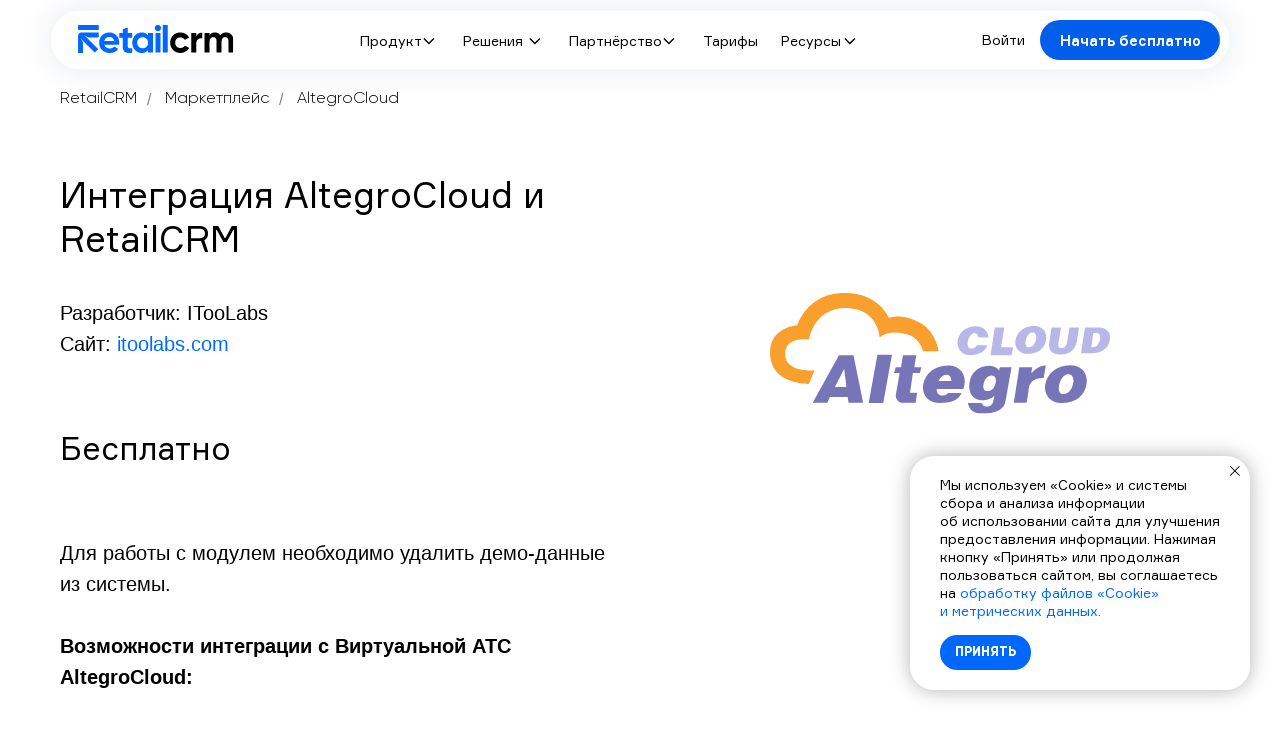

--- FILE ---
content_type: text/html; charset=UTF-8
request_url: https://www.retailcrm.ru/marketplace/altegrocloud
body_size: 44694
content:
<!DOCTYPE html> <html> <head> <meta charset="utf-8" /> <meta http-equiv="Content-Type" content="text/html; charset=utf-8" /> <meta name="viewport" content="width=device-width, initial-scale=1.0" /> <meta name="yandex-verification" content="017459871063d161" /> <!--metatextblock--> <title>Интеграция AltegroCloud c CRM: автоматизация бизнес-процессов с помощью retailCRM</title> <meta name="description" content="CRM-система для телефонии AltegroCloud: всплывающая карточка клиента, звонки в 1 клик, сохранение разговоров менеджера интернет-магазина. Интеграция AltegroCloud и retailCRM &#128283; 14 дней бесплатно!" /> <meta property="og:url" content="https://www.retailcrm.ru/marketplace/altegrocloud" /> <meta property="og:title" content="Модуль AltegroCloud" /> <meta property="og:description" content="Модуль позволяет сделать интеграцию с телефонией AltegroCloud" /> <meta property="og:type" content="website" /> <meta property="og:image" content="https://static.tildacdn.com/tild6130-3662-4531-a333-393230326461/__2019-07-23__145727.png" /> <link rel="canonical" href="https://www.retailcrm.ru/marketplace/altegrocloud"> <!--/metatextblock--> <meta name="format-detection" content="telephone=no" /> <meta http-equiv="x-dns-prefetch-control" content="on"> <link rel="dns-prefetch" href="https://ws.tildacdn.com"> <link rel="dns-prefetch" href="https://static.tildacdn.com"> <link rel="shortcut icon" href="https://static.tildacdn.com/tild3832-3534-4266-b364-316566393066/favicon.ico" type="image/x-icon" /> <link rel="apple-touch-icon" href="https://static.tildacdn.com/tild3236-3634-4562-a366-663138346433/apple-touch-icon-152.png"> <link rel="apple-touch-icon" sizes="76x76" href="https://static.tildacdn.com/tild3236-3634-4562-a366-663138346433/apple-touch-icon-152.png"> <link rel="apple-touch-icon" sizes="152x152" href="https://static.tildacdn.com/tild3236-3634-4562-a366-663138346433/apple-touch-icon-152.png"> <link rel="apple-touch-startup-image" href="https://static.tildacdn.com/tild3236-3634-4562-a366-663138346433/apple-touch-icon-152.png"> <meta name="msapplication-TileColor" content="#000000"> <meta name="msapplication-TileImage" content="https://static.tildacdn.com/tild3131-3261-4861-b962-326639346438/android-icon-270x270.png"> <link rel="alternate" type="application/rss+xml" title="RetailCRM" href="https://www.retailcrm.ru/rss.xml" /> <!-- Assets --> <script src="https://neo.tildacdn.com/js/tilda-fallback-1.0.min.js" async charset="utf-8"></script> <link rel="stylesheet" href="https://static.tildacdn.com/css/tilda-grid-3.0.min.css" type="text/css" media="all" onerror="this.loaderr='y';"/> <link rel="stylesheet" href="https://static.tildacdn.com/ws/project635133/tilda-blocks-page6629282.min.css?t=1764842168" type="text/css" media="all" onerror="this.loaderr='y';" /> <link rel="stylesheet" href="https://static.tildacdn.com/css/tilda-animation-2.0.min.css" type="text/css" media="all" onerror="this.loaderr='y';" /> <link rel="stylesheet" href="https://static.tildacdn.com/css/tilda-popup-1.1.min.css" type="text/css" media="print" onload="this.media='all';" onerror="this.loaderr='y';" /> <noscript><link rel="stylesheet" href="https://static.tildacdn.com/css/tilda-popup-1.1.min.css" type="text/css" media="all" /></noscript> <link rel="stylesheet" type="text/css" href="https://ws.tildacdn.com/project635133/custom.css?t=1764842168"> <script nomodule src="https://static.tildacdn.com/js/tilda-polyfill-1.0.min.js" charset="utf-8"></script> <script type="text/javascript">function t_onReady(func) {if(document.readyState!='loading') {func();} else {document.addEventListener('DOMContentLoaded',func);}}
function t_onFuncLoad(funcName,okFunc,time) {if(typeof window[funcName]==='function') {okFunc();} else {setTimeout(function() {t_onFuncLoad(funcName,okFunc,time);},(time||100));}}function t396_initialScale(t){var e=document.getElementById("rec"+t);if(e){var i=e.querySelector(".t396__artboard");if(i){window.tn_scale_initial_window_width||(window.tn_scale_initial_window_width=document.documentElement.clientWidth);var a=window.tn_scale_initial_window_width,r=[],n,l=i.getAttribute("data-artboard-screens");if(l){l=l.split(",");for(var o=0;o<l.length;o++)r[o]=parseInt(l[o],10)}else r=[320,480,640,960,1200];for(var o=0;o<r.length;o++){var d=r[o];a>=d&&(n=d)}var _="edit"===window.allrecords.getAttribute("data-tilda-mode"),c="center"===t396_getFieldValue(i,"valign",n,r),s="grid"===t396_getFieldValue(i,"upscale",n,r),w=t396_getFieldValue(i,"height_vh",n,r),g=t396_getFieldValue(i,"height",n,r),u=!!window.opr&&!!window.opr.addons||!!window.opera||-1!==navigator.userAgent.indexOf(" OPR/");if(!_&&c&&!s&&!w&&g&&!u){var h=parseFloat((a/n).toFixed(3)),f=[i,i.querySelector(".t396__carrier"),i.querySelector(".t396__filter")],v=Math.floor(parseInt(g,10)*h)+"px",p;i.style.setProperty("--initial-scale-height",v);for(var o=0;o<f.length;o++)f[o].style.setProperty("height","var(--initial-scale-height)");t396_scaleInitial__getElementsToScale(i).forEach((function(t){t.style.zoom=h}))}}}}function t396_scaleInitial__getElementsToScale(t){return t?Array.prototype.slice.call(t.children).filter((function(t){return t&&(t.classList.contains("t396__elem")||t.classList.contains("t396__group"))})):[]}function t396_getFieldValue(t,e,i,a){var r,n=a[a.length-1];if(!(r=i===n?t.getAttribute("data-artboard-"+e):t.getAttribute("data-artboard-"+e+"-res-"+i)))for(var l=0;l<a.length;l++){var o=a[l];if(!(o<=i)&&(r=o===n?t.getAttribute("data-artboard-"+e):t.getAttribute("data-artboard-"+e+"-res-"+o)))break}return r}window.TN_SCALE_INITIAL_VER="1.0",window.tn_scale_initial_window_width=null;</script> <script src="https://static.tildacdn.com/js/jquery-1.10.2.min.js" charset="utf-8" onerror="this.loaderr='y';"></script> <script src="https://static.tildacdn.com/js/tilda-scripts-3.0.min.js" charset="utf-8" defer onerror="this.loaderr='y';"></script> <script src="https://static.tildacdn.com/ws/project635133/tilda-blocks-page6629282.min.js?t=1764842168" charset="utf-8" async onerror="this.loaderr='y';"></script> <script src="https://static.tildacdn.com/js/tilda-lazyload-1.0.min.js" charset="utf-8" async onerror="this.loaderr='y';"></script> <script src="https://static.tildacdn.com/js/tilda-animation-2.0.min.js" charset="utf-8" async onerror="this.loaderr='y';"></script> <script src="https://static.tildacdn.com/js/tilda-zero-1.1.min.js" charset="utf-8" async onerror="this.loaderr='y';"></script> <script src="https://static.tildacdn.com/js/tilda-popup-1.0.min.js" charset="utf-8" async onerror="this.loaderr='y';"></script> <script src="https://static.tildacdn.com/js/tilda-animation-sbs-1.0.min.js" charset="utf-8" async onerror="this.loaderr='y';"></script> <script src="https://static.tildacdn.com/js/tilda-zero-scale-1.0.min.js" charset="utf-8" async onerror="this.loaderr='y';"></script> <script src="https://static.tildacdn.com/js/tilda-zero-fixed-1.0.min.js" charset="utf-8" async onerror="this.loaderr='y';"></script> <script src="https://static.tildacdn.com/js/tilda-events-1.0.min.js" charset="utf-8" async onerror="this.loaderr='y';"></script> <!-- nominify begin --><meta name="yandex-verification" content="7a4b5455fb318b62" /> <script type="application/ld+json" async>
    {
        "@context": "https://schema.org",
        "@type": "SiteNavigationElement",
        "about": [
            {
                "@type": "ItemList",
                "itemListElement": [
                    {
                        "@type": "ItemList",
                        "name": "Блог",
                        "url": "https://www.retailcrm.ru/blog"
                    },
                    {
                        "@type": "ItemList",
                        "name": "Кейсы",
                        "url": "https://www.retailcrm.ru/blog#!/tfeeds/875682761324/c/%D0%9A%D0%B5%D0%B9%D1%81%D1%8B"
                    },
                    {
                        "@type": "ItemList",
                        "name": "Вебинары",
                        "url": "https://www.retailcrm.ru/webinars"
                    },
                    {
                        "@type": "ItemList",
                        "name": "Справочный центр",
                        "url": "https://docs.retailcrm.ru"
                    },
                    {
                        "@type": "ItemList",
                        "name": "Партнёрская программа",
                        "url": "https://www.retailcrm.ru/partner-program"
                    },
                    {
                        "@type": "ItemList",
                        "name": "Гайды",
                        "url": "https://www.retailcrm.ru/library"
                    },
                    {
                        "@type": "ItemList",
                        "name": "CRM для мессенджеров",
                        "url": "https://www.retailcrm.ru/messengers"
                    },
                    {
                        "@type": "ItemList",
                        "name": "CRM для Instagram*",
                        "url": "https://www.retailcrm.ru/instagram"
                    },
                    {
                        "@type": "ItemList",
                        "name": "Готовые решения",
                        "url": "https://www.retailcrm.ru/gotovye-resheniya"
                    },
                    {
                        "@type": "ItemList",
                        "name": "Маркетплейс RetailCRM",
                        "url": "https://www.retailcrm.ru/marketplace"
                    },
                    {
                        "@type": "ItemList",
                        "name": "Enterprise",
                        "url": "https://www.retailcrm.ru/enterprise"
                    },
                    {
                        "@type": "ItemList",
                        "name": "Стать партнёром",
                        "url": "https://www.retailcrm.ru/partner-program"
                    },
                    {
                        "@type": "ItemList",
                        "name": "Подобрать партнёра",
                        "url": "https://www.retailcrm.ru/partners"
                    },
                    {
                        "@type": "ItemList",
                        "name": "Тарифы",
                        "url": "https://www.retailcrm.ru/prices"
                    },
                    {
                        "@type": "ItemList",
                        "name": "Блог",
                        "url": "https://www.retailcrm.ru/blog"
                    }
                ]
            }
        ]
    }
    </script> <script type="text/javascript" async> 
 $(document).ready(function () {   
     $('strong').each(function(){
    $(this).replaceWith( "<span style='font-weight:bold'>" + $(this).html() + "</span>" );
});
});
    </script> <script type="text/javascript">
        (function(_,r,e,t,a,i,l){_['retailCRMObject']=a;_[a]=_[a]||function(){(_[a].q=_[a].q||[]).push(arguments)};_[a].l=1*new Date();l=r.getElementsByTagName(e)[0];i=r.createElement(e);i.async=!0;i.src=t;l.parentNode.insertBefore(i,l)})(window,document,'script','https://collector.retailcrm.pro/w.js','_rc');

        document.addEventListener("DOMContentLoaded", (_) => {
    const cookieValue = document.cookie.replace(
    /(?:(?:^|.*;\s*)retailcrm_for_coll\s*\=\s*([^;]*).*$)|^.*$/,
    "$1",
  );

  if (cookieValue) {
    _rc("create", "RC-30562295360-1", {
      customer: {
        externalId: cookieValue,
      },
    });

    _rc("send", "pageView");
  }
});
</script><!-- nominify end --><!-- nominify begin --><script type="application/ld+json">
{
  "@context": "https://schema.org/", 
  "@type": "BreadcrumbList", 
  "itemListElement": [{
    "@type": "ListItem", 
    "position": 1, 
    "name": "retailCRM",
    "item": "https://www.retailcrm.ru"  
  },{
    "@type": "ListItem", 
    "position": 2, 
    "name": "Маркетплейс",
    "item": "https://www.retailcrm.ru/marketplace"  
  },{
    "@type": "ListItem", 
    "position": 3, 
    "name": "AltegroCloud",
    "item": "https://www.retailcrm.ru/marketplace/altegrocloud"  
  }]
}
</script><!-- nominify end --><script type="text/javascript">window.dataLayer=window.dataLayer||[];</script> <!-- Google Tag Manager --> <script type="text/javascript">(function(w,d,s,l,i){w[l]=w[l]||[];w[l].push({'gtm.start':new Date().getTime(),event:'gtm.js'});var f=d.getElementsByTagName(s)[0],j=d.createElement(s),dl=l!='dataLayer'?'&l='+l:'';j.async=true;j.src='https://www.googletagmanager.com/gtm.js?id='+i+dl;f.parentNode.insertBefore(j,f);})(window,document,'script','dataLayer','GTM-TP94P6');</script> <!-- End Google Tag Manager --> <script type="text/javascript">(function() {if((/bot|google|yandex|baidu|bing|msn|duckduckbot|teoma|slurp|crawler|spider|robot|crawling|facebook/i.test(navigator.userAgent))===false&&typeof(sessionStorage)!='undefined'&&sessionStorage.getItem('visited')!=='y'&&document.visibilityState){var style=document.createElement('style');style.type='text/css';style.innerHTML='@media screen and (min-width: 980px) {.t-records {opacity: 0;}.t-records_animated {-webkit-transition: opacity ease-in-out .2s;-moz-transition: opacity ease-in-out .2s;-o-transition: opacity ease-in-out .2s;transition: opacity ease-in-out .2s;}.t-records.t-records_visible {opacity: 1;}}';document.getElementsByTagName('head')[0].appendChild(style);function t_setvisRecs(){var alr=document.querySelectorAll('.t-records');Array.prototype.forEach.call(alr,function(el) {el.classList.add("t-records_animated");});setTimeout(function() {Array.prototype.forEach.call(alr,function(el) {el.classList.add("t-records_visible");});sessionStorage.setItem("visited","y");},400);}
document.addEventListener('DOMContentLoaded',t_setvisRecs);}})();</script></head> <body class="t-body" style="margin:0;"> <!--allrecords--> <div id="allrecords" class="t-records" data-hook="blocks-collection-content-node" data-tilda-project-id="635133" data-tilda-page-id="6629282" data-tilda-page-alias="marketplace/altegrocloud" data-tilda-formskey="d11c02c5c3a8fea4052ae761acad57fd" data-tilda-stat-scroll="yes" data-tilda-lazy="yes" data-tilda-root-zone="com" data-tilda-project-headcode="yes" data-tilda-page-headcode="yes" data-tilda-ts="y" data-tilda-project-country="RU"> <!--header--> <header id="t-header" class="t-records" data-hook="blocks-collection-content-node" data-tilda-project-id="635133" data-tilda-page-id="47404647" data-tilda-page-alias="header" data-tilda-formskey="d11c02c5c3a8fea4052ae761acad57fd" data-tilda-stat-scroll="yes" data-tilda-lazy="yes" data-tilda-root-zone="com" data-tilda-project-headcode="yes" data-tilda-page-headcode="yes" data-tilda-ts="y" data-tilda-project-country="RU"> <div id="rec736127675" class="r t-rec t-rec_pb_0" style="padding-bottom:0px; " data-animationappear="off" data-record-type="360"> <!-- T360 --> <style>@media screen and (min-width:980px){.t-records{opacity:0;}.t-records_animated{-webkit-transition:opacity ease-in-out .5s;-moz-transition:opacity ease-in-out .5s;-o-transition:opacity ease-in-out .5s;transition:opacity ease-in-out .5s;}.t-records.t-records_visible,.t-records .t-records{opacity:1;}}</style> <script>t_onReady(function() {var allRecords=document.querySelector('.t-records');window.addEventListener('pageshow',function(event) {if(event.persisted) {allRecords.classList.add('t-records_visible');}});var rec=document.querySelector('#rec736127675');if(!rec) return;rec.setAttribute('data-animationappear','off');rec.style.opacity='1';allRecords.classList.add('t-records_animated');setTimeout(function() {allRecords.classList.add('t-records_visible');},200);});</script> </div> <div id="rec770117022" class="r t-rec t-rec_pt_0" style="padding-top:0px; " data-animationappear="off" data-record-type="396"> <!-- T396 --> <style>#rec770117022 .t396__artboard {position:fixed;width:100%;left:0;top:0;z-index:9999;}#rec770117022 .t396__artboard {height:80px;overflow:visible;}#rec770117022 .t396__filter {height:80px;}#rec770117022 .t396__carrier{height:80px;background-position:center center;background-attachment:scroll;background-size:cover;background-repeat:no-repeat;}@media screen and (max-width:1199px) {#rec770117022 .t396__artboard,#rec770117022 .t396__filter,#rec770117022 .t396__carrier {}#rec770117022 .t396__filter {}#rec770117022 .t396__carrier {background-attachment:scroll;}}@media screen and (max-width:959px) {#rec770117022 .t396__artboard,#rec770117022 .t396__filter,#rec770117022 .t396__carrier {}#rec770117022 .t396__filter {}#rec770117022 .t396__carrier {background-attachment:scroll;}}@media screen and (max-width:639px) {#rec770117022 .t396__artboard,#rec770117022 .t396__filter,#rec770117022 .t396__carrier {}#rec770117022 .t396__filter {}#rec770117022 .t396__carrier {background-attachment:scroll;}}@media screen and (max-width:479px) {#rec770117022 .t396__artboard,#rec770117022 .t396__filter,#rec770117022 .t396__carrier {}#rec770117022 .t396__filter {}#rec770117022 .t396__carrier {background-attachment:scroll;}}#rec770117022 .tn-elem[data-elem-id="1713885854043"]{z-index:3;top:10px;left:calc(50% - 600px + 10px);width:1180px;height:60px;}#rec770117022 .tn-elem[data-elem-id="1713885854043"] .tn-atom{border-width:1px;border-radius:44px 44px 44px 44px;background-color:#ffffff;background-position:center center;border-color:#f8f8f8 ;border-style:solid ;box-shadow:0px 0px 30px 0px rgba(6,47,107,0.1);transition:background-color var(--t396-speedhover,0s) ease-in-out,color var(--t396-speedhover,0s) ease-in-out,border-color var(--t396-speedhover,0s) ease-in-out,box-shadow var(--t396-shadowshoverspeed,0.2s) ease-in-out;}@media screen and (max-width:1199px) {#rec770117022 .tn-elem[data-elem-id="1713885854043"] {left:calc(50% - 480px + 0px);width:960px;}}@media screen and (max-width:959px) {#rec770117022 .tn-elem[data-elem-id="1713885854043"] {width:640px;}}@media screen and (max-width:639px) {#rec770117022 .tn-elem[data-elem-id="1713885854043"] {width:480px;}}@media screen and (max-width:479px) {#rec770117022 .tn-elem[data-elem-id="1713885854043"] {left:calc(50% - 160px + 10px);width:300px;}}#rec770117022 .tn-elem[data-elem-id="1713885574491"]{z-index:4;top:25px;left:calc(50% - 600px + 38px);width:156px;height:auto;}#rec770117022 .tn-elem[data-elem-id="1713885574491"] .tn-atom {border-radius:0px 0px 0px 0px;background-position:center center;border-color:transparent ;border-style:solid ;transition:background-color var(--t396-speedhover,0s) ease-in-out,color var(--t396-speedhover,0s) ease-in-out,border-color var(--t396-speedhover,0s) ease-in-out,box-shadow var(--t396-shadowshoverspeed,0.2s) ease-in-out;}#rec770117022 .tn-elem[data-elem-id="1713885574491"] .tn-atom__img {border-radius:0px 0px 0px 0px;object-position:center center;}@media screen and (max-width:1199px) {#rec770117022 .tn-elem[data-elem-id="1713885574491"] {left:calc(50% - 480px + 28px);height:auto;}}@media screen and (max-width:959px) {#rec770117022 .tn-elem[data-elem-id="1713885574491"] {height:auto;}}@media screen and (max-width:639px) {#rec770117022 .tn-elem[data-elem-id="1713885574491"] {height:auto;}}@media screen and (max-width:479px) {#rec770117022 .tn-elem[data-elem-id="1713885574491"] {top:28px;left:calc(50% - 160px + 28px);width:136px;height:auto;}}#rec770117022 .tn-elem[data-elem-id="1713885676718"]{z-index:5;top:37px;left:calc(50% - 600px + 804px);width:12px;height:auto;}#rec770117022 .tn-elem[data-elem-id="1713885676718"] .tn-atom {border-radius:0px 0px 0px 0px;background-position:center center;border-color:transparent ;border-style:solid ;transition:background-color var(--t396-speedhover,0s) ease-in-out,color var(--t396-speedhover,0s) ease-in-out,border-color var(--t396-speedhover,0s) ease-in-out,box-shadow var(--t396-shadowshoverspeed,0.2s) ease-in-out;}#rec770117022 .tn-elem[data-elem-id="1713885676718"] .tn-atom__img {border-radius:0px 0px 0px 0px;object-position:center center;}@media screen and (max-width:1199px) {#rec770117022 .tn-elem[data-elem-id="1713885676718"] {top:40px;left:calc(50% - 480px + 1689px);height:auto;}}@media screen and (max-width:959px) {#rec770117022 .tn-elem[data-elem-id="1713885676718"] {height:auto;}}@media screen and (max-width:639px) {#rec770117022 .tn-elem[data-elem-id="1713885676718"] {height:auto;}}@media screen and (max-width:479px) {#rec770117022 .tn-elem[data-elem-id="1713885676718"] {height:auto;}}#rec770117022 .tn-elem[data-elem-id="1713885676717"]{color:#000000;z-index:6;top:30px;left:calc(50% - 600px + 741px);width:59px;height:auto;}#rec770117022 .tn-elem[data-elem-id="1713885676717"] .tn-atom {vertical-align:middle;color:#000000;font-size:14px;font-family:'Gilroy',Arial,sans-serif;line-height:1.55;font-weight:400;background-position:center center;border-color:transparent ;border-style:solid ;transition:background-color var(--t396-speedhover,0s) ease-in-out,color var(--t396-speedhover,0s) ease-in-out,border-color var(--t396-speedhover,0s) ease-in-out,box-shadow var(--t396-shadowshoverspeed,0.2s) ease-in-out;}@media screen and (max-width:1199px) {#rec770117022 .tn-elem[data-elem-id="1713885676717"] {top:33px;left:calc(50% - 480px + 1626px);height:auto;}}@media screen and (max-width:959px) {}@media screen and (max-width:639px) {}@media screen and (max-width:479px) {}#rec770117022 .tn-elem[data-elem-id="1713885701183"]{color:#000000;z-index:7;top:30px;left:calc(50% - 600px + 663px);width:52px;height:auto;}#rec770117022 .tn-elem[data-elem-id="1713885701183"] .tn-atom {vertical-align:middle;color:#000000;font-size:14px;font-family:'Gilroy',Arial,sans-serif;line-height:1.55;font-weight:400;background-position:center center;border-color:transparent ;border-style:solid ;transition:background-color var(--t396-speedhover,0s) ease-in-out,color var(--t396-speedhover,0s) ease-in-out,border-color var(--t396-speedhover,0s) ease-in-out,box-shadow var(--t396-shadowshoverspeed,0.2s) ease-in-out;}@media screen and (max-width:1199px) {#rec770117022 .tn-elem[data-elem-id="1713885701183"] {top:33px;left:calc(50% - 480px + 1558px);height:auto;}#rec770117022 .tn-elem[data-elem-id="1713885701183"] .tn-atom {background-size:cover;opacity:0;}}@media screen and (max-width:959px) {}@media screen and (max-width:639px) {}@media screen and (max-width:479px) {}#rec770117022 .tn-elem[data-elem-id="1713885675969"]{z-index:8;top:37px;left:calc(50% - 600px + 623px);width:12px;height:auto;}#rec770117022 .tn-elem[data-elem-id="1713885675969"] .tn-atom {border-radius:0px 0px 0px 0px;background-position:center center;border-color:transparent ;border-style:solid ;transition:background-color var(--t396-speedhover,0s) ease-in-out,color var(--t396-speedhover,0s) ease-in-out,border-color var(--t396-speedhover,0s) ease-in-out,box-shadow var(--t396-shadowshoverspeed,0.2s) ease-in-out;}#rec770117022 .tn-elem[data-elem-id="1713885675969"] .tn-atom__img {border-radius:0px 0px 0px 0px;object-position:center center;}@media screen and (max-width:1199px) {#rec770117022 .tn-elem[data-elem-id="1713885675969"] {top:40px;left:calc(50% - 480px + 1528px);height:auto;}}@media screen and (max-width:959px) {#rec770117022 .tn-elem[data-elem-id="1713885675969"] {height:auto;}}@media screen and (max-width:639px) {#rec770117022 .tn-elem[data-elem-id="1713885675969"] {height:auto;}}@media screen and (max-width:479px) {#rec770117022 .tn-elem[data-elem-id="1713885675969"] {height:auto;}}#rec770117022 .tn-elem[data-elem-id="1713885675967"]{color:#000000;z-index:9;top:30px;left:calc(50% - 600px + 529px);width:90px;height:auto;}#rec770117022 .tn-elem[data-elem-id="1713885675967"] .tn-atom {vertical-align:middle;color:#000000;font-size:14px;font-family:'Gilroy',Arial,sans-serif;line-height:1.55;font-weight:400;background-position:center center;border-color:transparent ;border-style:solid ;transition:background-color var(--t396-speedhover,0s) ease-in-out,color var(--t396-speedhover,0s) ease-in-out,border-color var(--t396-speedhover,0s) ease-in-out,box-shadow var(--t396-shadowshoverspeed,0.2s) ease-in-out;}@media screen and (max-width:1199px) {#rec770117022 .tn-elem[data-elem-id="1713885675967"] {top:33px;left:calc(50% - 480px + 1434px);height:auto;}}@media screen and (max-width:959px) {}@media screen and (max-width:639px) {}@media screen and (max-width:479px) {}#rec770117022 .tn-elem[data-elem-id="1713885757012"]{color:#ffffff;text-align:center;z-index:10;top:20px;left:calc(50% - 600px + 1000px);width:180px;height:40px;}#rec770117022 .tn-elem[data-elem-id="1713885757012"] .tn-atom{color:#ffffff;font-size:14px;font-family:'Gilroy',Arial,sans-serif;line-height:1.55;font-weight:700;border-width:0px;border-radius:24px 24px 24px 24px;background-color:#005eeb;background-position:center center;border-color:#1f78ff ;border-style:solid ;--t396-speedhover:0.2s;transition:background-color var(--t396-speedhover,0s) ease-in-out,color var(--t396-speedhover,0s) ease-in-out,border-color var(--t396-speedhover,0s) ease-in-out,box-shadow var(--t396-shadowshoverspeed,0.2s) ease-in-out;}#rec770117022 .tn-elem[data-elem-id="1713885757012"] .tn-atom {-webkit-box-pack:center;-ms-flex-pack:center;justify-content:center;}@media (hover),(min-width:0\0) {#rec770117022 .tn-elem[data-elem-id="1713885757012"] .tn-atom:hover {background-color:#0046af;background-image:none;}}@media screen and (max-width:1199px) {#rec770117022 .tn-elem[data-elem-id="1713885757012"] {top:20px;left:calc(50% - 480px + 726px);width:180px;height:40px;}#rec770117022 .tn-elem[data-elem-id="1713885757012"] .tn-atom {white-space:normal;font-size:14px;background-size:cover;}#rec770117022 .tn-elem[data-elem-id="1713885757012"] .tn-atom .tn-atom__button-text {overflow:visible;}}@media screen and (max-width:959px) {#rec770117022 .tn-elem[data-elem-id="1713885757012"] {top:20px;left:calc(50% - 320px + 406px);width:px;}#rec770117022 .tn-elem[data-elem-id="1713885757012"] .tn-atom {white-space:normal;background-size:cover;}#rec770117022 .tn-elem[data-elem-id="1713885757012"] .tn-atom .tn-atom__button-text {overflow:visible;}}@media screen and (max-width:639px) {#rec770117022 .tn-elem[data-elem-id="1713885757012"] {left:calc(50% - 240px + 246px);width:px;}#rec770117022 .tn-elem[data-elem-id="1713885757012"] .tn-atom {white-space:normal;background-size:cover;}#rec770117022 .tn-elem[data-elem-id="1713885757012"] .tn-atom .tn-atom__button-text {overflow:visible;}}@media screen and (max-width:479px) {#rec770117022 .tn-elem[data-elem-id="1713885757012"] {left:calc(50% - 160px + 626px);width:px;}#rec770117022 .tn-elem[data-elem-id="1713885757012"] .tn-atom {white-space:normal;background-size:cover;opacity:0;}#rec770117022 .tn-elem[data-elem-id="1713885757012"] .tn-atom .tn-atom__button-text {overflow:visible;}}#rec770117022 .tn-elem[data-elem-id="1713885715271"]{color:#000000;z-index:11;top:29px;left:calc(50% - 600px + 942px);width:42px;height:auto;}#rec770117022 .tn-elem[data-elem-id="1713885715271"] .tn-atom {vertical-align:middle;color:#000000;font-size:14px;font-family:'Gilroy',Arial,sans-serif;line-height:1.55;font-weight:400;background-position:center center;border-color:transparent ;border-style:solid ;transition:background-color var(--t396-speedhover,0s) ease-in-out,color var(--t396-speedhover,0s) ease-in-out,border-color var(--t396-speedhover,0s) ease-in-out,box-shadow var(--t396-shadowshoverspeed,0.2s) ease-in-out;}@media screen and (max-width:1199px) {#rec770117022 .tn-elem[data-elem-id="1713885715271"] {top:29px;left:calc(50% - 480px + 668px);height:auto;}}@media screen and (max-width:959px) {#rec770117022 .tn-elem[data-elem-id="1713885715271"] {left:calc(50% - 320px + 348px);height:auto;}}@media screen and (max-width:639px) {#rec770117022 .tn-elem[data-elem-id="1713885715271"] {left:calc(50% - 240px + 838px);height:auto;}#rec770117022 .tn-elem[data-elem-id="1713885715271"] .tn-atom {background-size:cover;opacity:0;}}@media screen and (max-width:479px) {}#rec770117022 .tn-elem[data-elem-id="1713885630853"]{z-index:12;top:37px;left:calc(50% - 600px + 383px);width:12px;height:auto;}#rec770117022 .tn-elem[data-elem-id="1713885630853"] .tn-atom {border-radius:0px 0px 0px 0px;background-position:center center;border-color:transparent ;border-style:solid ;transition:background-color var(--t396-speedhover,0s) ease-in-out,color var(--t396-speedhover,0s) ease-in-out,border-color var(--t396-speedhover,0s) ease-in-out,box-shadow var(--t396-shadowshoverspeed,0.2s) ease-in-out;}#rec770117022 .tn-elem[data-elem-id="1713885630853"] .tn-atom__img {border-radius:0px 0px 0px 0px;object-position:center center;}@media screen and (max-width:1199px) {#rec770117022 .tn-elem[data-elem-id="1713885630853"] {top:40px;left:calc(50% - 480px + 1308px);height:auto;}}@media screen and (max-width:959px) {#rec770117022 .tn-elem[data-elem-id="1713885630853"] {height:auto;}}@media screen and (max-width:639px) {#rec770117022 .tn-elem[data-elem-id="1713885630853"] {height:auto;}}@media screen and (max-width:479px) {#rec770117022 .tn-elem[data-elem-id="1713885630853"] {height:auto;}}#rec770117022 .tn-elem[data-elem-id="1713885584082"]{color:#000000;z-index:13;top:30px;left:calc(50% - 600px + 320px);width:59px;height:auto;}#rec770117022 .tn-elem[data-elem-id="1713885584082"] .tn-atom {vertical-align:middle;color:#000000;font-size:14px;font-family:'Gilroy',Arial,sans-serif;line-height:1.55;font-weight:400;background-position:center center;border-color:transparent ;border-style:solid ;transition:background-color var(--t396-speedhover,0s) ease-in-out,color var(--t396-speedhover,0s) ease-in-out,border-color var(--t396-speedhover,0s) ease-in-out,box-shadow var(--t396-shadowshoverspeed,0.2s) ease-in-out;}@media screen and (max-width:1199px) {#rec770117022 .tn-elem[data-elem-id="1713885584082"] {top:33px;left:calc(50% - 480px + 1245px);height:auto;}}@media screen and (max-width:959px) {}@media screen and (max-width:639px) {}@media screen and (max-width:479px) {}#rec770117022 .tn-elem[data-elem-id="1713885674821"]{z-index:14;top:37px;left:calc(50% - 600px + 489px);width:12px;height:auto;}#rec770117022 .tn-elem[data-elem-id="1713885674821"] .tn-atom {border-radius:0px 0px 0px 0px;background-position:center center;border-color:transparent ;border-style:solid ;transition:background-color var(--t396-speedhover,0s) ease-in-out,color var(--t396-speedhover,0s) ease-in-out,border-color var(--t396-speedhover,0s) ease-in-out,box-shadow var(--t396-shadowshoverspeed,0.2s) ease-in-out;}#rec770117022 .tn-elem[data-elem-id="1713885674821"] .tn-atom__img {border-radius:0px 0px 0px 0px;object-position:center center;}@media screen and (max-width:1199px) {#rec770117022 .tn-elem[data-elem-id="1713885674821"] {top:40px;left:calc(50% - 480px + 1404px);height:auto;}}@media screen and (max-width:959px) {#rec770117022 .tn-elem[data-elem-id="1713885674821"] {height:auto;}}@media screen and (max-width:639px) {#rec770117022 .tn-elem[data-elem-id="1713885674821"] {height:auto;}}@media screen and (max-width:479px) {#rec770117022 .tn-elem[data-elem-id="1713885674821"] {height:auto;}}#rec770117022 .tn-elem[data-elem-id="1713933783716"]{z-index:16;top:27px;left:calc(50% - 600px + 5000px);width:40px;height:40px;}#rec770117022 .tn-elem[data-elem-id="1713933783716"] .tn-atom {border-radius:3000px 3000px 3000px 3000px;opacity:0;background-color:#f4f5f8;background-position:center center;border-color:transparent ;border-style:solid ;transition:background-color var(--t396-speedhover,0s) ease-in-out,color var(--t396-speedhover,0s) ease-in-out,border-color var(--t396-speedhover,0s) ease-in-out,box-shadow var(--t396-shadowshoverspeed,0.2s) ease-in-out;}@media screen and (max-width:1199px) {#rec770117022 .tn-elem[data-elem-id="1713933783716"] {top:20px;left:calc(50% - 480px + 910px);}#rec770117022 .tn-elem[data-elem-id="1713933783716"] .tn-atom {background-size:cover;opacity:1;}}@media screen and (max-width:959px) {#rec770117022 .tn-elem[data-elem-id="1713933783716"] {top:20px;left:calc(50% - 320px + 590px);}}@media screen and (max-width:639px) {#rec770117022 .tn-elem[data-elem-id="1713933783716"] {top:20px;left:calc(50% - 240px + 430px);}}@media screen and (max-width:479px) {#rec770117022 .tn-elem[data-elem-id="1713933783716"] {top:20px;left:calc(50% - 160px + 260px);}}#rec770117022 .tn-elem[data-elem-id="1713933876560"]{z-index:17;top:27px;left:calc(50% - 600px + 5000px);width:40px;height:40px;}#rec770117022 .tn-elem.t396__elem--anim-hidden[data-elem-id="1713933876560"] {opacity:0;}#rec770117022 .tn-elem[data-elem-id="1713933876560"] .tn-atom {border-radius:3000px 3000px 3000px 3000px;opacity:0;background-color:#f4f5f8;background-position:center center;border-color:transparent ;border-style:solid ;transition:background-color var(--t396-speedhover,0s) ease-in-out,color var(--t396-speedhover,0s) ease-in-out,border-color var(--t396-speedhover,0s) ease-in-out,box-shadow var(--t396-shadowshoverspeed,0.2s) ease-in-out;}@media screen and (max-width:1199px) {#rec770117022 .tn-elem[data-elem-id="1713933876560"] {top:20px;left:calc(50% - 480px + 910px);}#rec770117022 .tn-elem[data-elem-id="1713933876560"] .tn-atom{background-color:#d2e3fd;background-size:cover;opacity:1;}}@media screen and (max-width:959px) {#rec770117022 .tn-elem[data-elem-id="1713933876560"] {top:20px;left:calc(50% - 320px + 590px);}}@media screen and (max-width:639px) {#rec770117022 .tn-elem[data-elem-id="1713933876560"] {top:20px;left:calc(50% - 240px + 430px);}}@media screen and (max-width:479px) {#rec770117022 .tn-elem[data-elem-id="1713933876560"] {top:20px;left:calc(50% - 160px + 260px);}}#rec770117022 .tn-elem[data-elem-id="1713933774945"]{z-index:18;top:40px;left:calc(50% - 600px + 5009px);width:22px;height:auto;}#rec770117022 .tn-elem[data-elem-id="1713933774945"] .tn-atom {border-radius:0px 0px 0px 0px;opacity:0;background-position:center center;border-color:transparent ;border-style:solid ;transition:background-color var(--t396-speedhover,0s) ease-in-out,color var(--t396-speedhover,0s) ease-in-out,border-color var(--t396-speedhover,0s) ease-in-out,box-shadow var(--t396-shadowshoverspeed,0.2s) ease-in-out;}#rec770117022 .tn-elem[data-elem-id="1713933774945"] .tn-atom__img {border-radius:0px 0px 0px 0px;object-position:center center;}@media screen and (max-width:1199px) {#rec770117022 .tn-elem[data-elem-id="1713933774945"] {top:33px;left:calc(50% - 480px + 919px);height:auto;}#rec770117022 .tn-elem[data-elem-id="1713933774945"] .tn-atom {background-size:cover;opacity:1;}}@media screen and (max-width:959px) {#rec770117022 .tn-elem[data-elem-id="1713933774945"] {top:33px;left:calc(50% - 320px + 599px);height:auto;}}@media screen and (max-width:639px) {#rec770117022 .tn-elem[data-elem-id="1713933774945"] {top:33px;left:calc(50% - 240px + 439px);height:auto;}}@media screen and (max-width:479px) {#rec770117022 .tn-elem[data-elem-id="1713933774945"] {top:33px;left:calc(50% - 160px + 269px);height:auto;}}#rec770117022 .tn-elem[data-elem-id="1713933979428"]{z-index:19;top:27px;left:calc(50% - 600px + 5000px);width:40px;height:40px;}#rec770117022 .tn-elem[data-elem-id="1713933979428"] .tn-atom {border-radius:3000px 3000px 3000px 3000px;opacity:0;background-color:#f4f5f8;background-position:center center;border-color:transparent ;border-style:solid ;transition:background-color var(--t396-speedhover,0s) ease-in-out,color var(--t396-speedhover,0s) ease-in-out,border-color var(--t396-speedhover,0s) ease-in-out,box-shadow var(--t396-shadowshoverspeed,0.2s) ease-in-out;}@media screen and (max-width:1199px) {#rec770117022 .tn-elem[data-elem-id="1713933979428"] {top:20px;left:calc(50% - 480px + 910px);}#rec770117022 .tn-elem[data-elem-id="1713933979428"] .tn-atom {background-size:cover;opacity:0;}}@media screen and (max-width:959px) {#rec770117022 .tn-elem[data-elem-id="1713933979428"] {top:20px;left:calc(50% - 320px + 590px);}}@media screen and (max-width:639px) {#rec770117022 .tn-elem[data-elem-id="1713933979428"] {top:20px;left:calc(50% - 240px + 430px);}}@media screen and (max-width:479px) {#rec770117022 .tn-elem[data-elem-id="1713933979428"] {top:20px;left:calc(50% - 160px + 260px);}}#rec770117022 .tn-elem[data-elem-id="1713885674819"]{color:#000000;z-index:20;top:30px;left:calc(50% - 600px + 423px);width:62px;height:auto;}#rec770117022 .tn-elem[data-elem-id="1713885674819"] .tn-atom {vertical-align:middle;color:#000000;font-size:14px;font-family:'Gilroy',Arial,sans-serif;line-height:1.55;font-weight:400;background-position:center center;border-color:transparent ;border-style:solid ;transition:background-color var(--t396-speedhover,0s) ease-in-out,color var(--t396-speedhover,0s) ease-in-out,border-color var(--t396-speedhover,0s) ease-in-out,box-shadow var(--t396-shadowshoverspeed,0.2s) ease-in-out;}@media screen and (max-width:1199px) {#rec770117022 .tn-elem[data-elem-id="1713885674819"] {top:33px;left:calc(50% - 480px + 1338px);height:auto;}}@media screen and (max-width:959px) {}@media screen and (max-width:639px) {}@media screen and (max-width:479px) {}</style> <div class='t396'> <div class="t396__artboard" data-artboard-recid="770117022" data-artboard-screens="320,480,640,960,1200" data-artboard-height="80" data-artboard-valign="center" data-artboard-upscale="grid" data-artboard-ovrflw="visible" data-artboard-pos="fixed" data-artboard-fixed-need-js="y" data-artboard-upscale-res-320="window"> <div class="t396__carrier" data-artboard-recid="770117022"></div> <div class="t396__filter" data-artboard-recid="770117022"></div> <div class='t396__elem tn-elem tn-elem__7701170221713885854043' data-elem-id='1713885854043' data-elem-type='shape' data-field-top-value="10" data-field-left-value="10" data-field-height-value="60" data-field-width-value="1180" data-field-axisy-value="top" data-field-axisx-value="left" data-field-container-value="grid" data-field-topunits-value="px" data-field-leftunits-value="px" data-field-heightunits-value="px" data-field-widthunits-value="px" data-field-left-res-320-value="10" data-field-width-res-320-value="300" data-field-width-res-480-value="480" data-field-width-res-640-value="640" data-field-left-res-960-value="0" data-field-width-res-960-value="960"> <div class='tn-atom'> </div> </div> <div class='t396__elem tn-elem tn-elem__7701170221713885574491' data-elem-id='1713885574491' data-elem-type='image' data-field-top-value="25" data-field-left-value="38" data-field-height-value="28" data-field-width-value="156" data-field-axisy-value="top" data-field-axisx-value="left" data-field-container-value="grid" data-field-topunits-value="px" data-field-leftunits-value="px" data-field-heightunits-value="px" data-field-widthunits-value="px" data-field-filewidth-value="156" data-field-fileheight-value="28" data-field-lazyoff-value="y" data-field-heightmode-value="hug" data-field-top-res-320-value="28" data-field-left-res-320-value="28" data-field-width-res-320-value="136" data-field-left-res-960-value="28"> <a class='tn-atom' href="/"> <img class='tn-atom__img' src='https://static.tildacdn.com/tild6666-3032-4061-a635-333662316466/divt396__elem.svg' alt='' imgfield='tn_img_1713885574491' /> </a> </div> <div class='t396__elem tn-elem menu-link tn-elem__7701170221713885676718' data-elem-id='1713885676718' data-elem-type='image' data-field-top-value="37" data-field-left-value="804" data-field-height-value="8" data-field-width-value="12" data-field-axisy-value="top" data-field-axisx-value="left" data-field-container-value="grid" data-field-topunits-value="px" data-field-leftunits-value="px" data-field-heightunits-value="px" data-field-widthunits-value="px" data-field-filewidth-value="12" data-field-fileheight-value="8" data-field-lazyoff-value="y" data-field-heightmode-value="hug" data-field-top-res-960-value="40" data-field-left-res-960-value="1689"> <a class='tn-atom' href="#menu-link-4"> <img class='tn-atom__img' src='https://static.tildacdn.com/tild3633-3162-4530-a264-323262323966/Vector_2563.svg' alt='' imgfield='tn_img_1713885676718' /> </a> </div> <div class='t396__elem tn-elem menu-link tn-elem__7701170221713885676717' data-elem-id='1713885676717' data-elem-type='text' data-field-top-value="30" data-field-left-value="741" data-field-height-value="22" data-field-width-value="59" data-field-axisy-value="top" data-field-axisx-value="left" data-field-container-value="grid" data-field-topunits-value="px" data-field-leftunits-value="px" data-field-heightunits-value="px" data-field-widthunits-value="px" data-field-textfit-value="autoheight" data-field-fontsize-value="14" data-field-top-res-960-value="33" data-field-left-res-960-value="1626"> <div class='tn-atom'><a href="#menu-link-4"style="color: inherit">Ресурсы</a></div> </div> <div class='t396__elem tn-elem menu-link tn-elem__7701170221713885701183' data-elem-id='1713885701183' data-elem-type='text' data-field-top-value="30" data-field-left-value="663" data-field-height-value="22" data-field-width-value="52" data-field-axisy-value="top" data-field-axisx-value="left" data-field-container-value="grid" data-field-topunits-value="px" data-field-leftunits-value="px" data-field-heightunits-value="px" data-field-widthunits-value="px" data-field-textfit-value="autoheight" data-field-fontsize-value="14" data-field-top-res-960-value="33" data-field-left-res-960-value="1558"> <div class='tn-atom'><a href="/prices"style="color: inherit">Тарифы</a></div> </div> <div class='t396__elem tn-elem menu-link tn-elem__7701170221713885675969' data-elem-id='1713885675969' data-elem-type='image' data-field-top-value="37" data-field-left-value="623" data-field-height-value="8" data-field-width-value="12" data-field-axisy-value="top" data-field-axisx-value="left" data-field-container-value="grid" data-field-topunits-value="px" data-field-leftunits-value="px" data-field-heightunits-value="px" data-field-widthunits-value="px" data-field-filewidth-value="12" data-field-fileheight-value="8" data-field-lazyoff-value="y" data-field-heightmode-value="hug" data-field-top-res-960-value="40" data-field-left-res-960-value="1528"> <a class='tn-atom' href="#menu-link-3"> <img class='tn-atom__img' src='https://static.tildacdn.com/tild3633-3162-4530-a264-323262323966/Vector_2563.svg' alt='' imgfield='tn_img_1713885675969' /> </a> </div> <div class='t396__elem tn-elem menu-link tn-elem__7701170221713885675967' data-elem-id='1713885675967' data-elem-type='text' data-field-top-value="30" data-field-left-value="529" data-field-height-value="22" data-field-width-value="90" data-field-axisy-value="top" data-field-axisx-value="left" data-field-container-value="grid" data-field-topunits-value="px" data-field-leftunits-value="px" data-field-heightunits-value="px" data-field-widthunits-value="px" data-field-textfit-value="autoheight" data-field-fontsize-value="14" data-field-top-res-960-value="33" data-field-left-res-960-value="1434"> <div class='tn-atom'><a href="#menu-link-3"style="color: inherit">Партнёрство</a></div> </div> <div class='t396__elem tn-elem tn-elem__7701170221713885757012' data-elem-id='1713885757012' data-elem-type='button' data-field-top-value="20" data-field-left-value="1000" data-field-height-value="40" data-field-width-value="180" data-field-axisy-value="top" data-field-axisx-value="left" data-field-container-value="grid" data-field-topunits-value="px" data-field-leftunits-value="px" data-field-heightunits-value="px" data-field-widthunits-value="px" data-field-fontsize-value="14" data-field-left-res-320-value="626" data-field-left-res-480-value="246" data-field-top-res-640-value="20" data-field-left-res-640-value="406" data-field-top-res-960-value="20" data-field-left-res-960-value="726" data-field-height-res-960-value="40" data-field-width-res-960-value="180" data-field-fontsize-res-960-value="14"> <a class='tn-atom' href="https://account.retailcrm.ru/lead-form/" rel="nofollow"> <div class='tn-atom__button-content'> <span class="tn-atom__button-text">Начать бесплатно</span> </div> </a> </div> <div class='t396__elem tn-elem menu-link tn-elem__7701170221713885715271' data-elem-id='1713885715271' data-elem-type='text' data-field-top-value="29" data-field-left-value="942" data-field-height-value="22" data-field-width-value="42" data-field-axisy-value="top" data-field-axisx-value="left" data-field-container-value="grid" data-field-topunits-value="px" data-field-leftunits-value="px" data-field-heightunits-value="px" data-field-widthunits-value="px" data-field-textfit-value="autoheight" data-field-fontsize-value="14" data-field-left-res-480-value="838" data-field-left-res-640-value="348" data-field-top-res-960-value="29" data-field-left-res-960-value="668"> <div class='tn-atom'><a href="https://sso.retailcrm.tech/"style="color: inherit">Войти</a></div> </div> <div class='t396__elem tn-elem menu-link tn-elem__7701170221713885630853' data-elem-id='1713885630853' data-elem-type='image' data-field-top-value="37" data-field-left-value="383" data-field-height-value="8" data-field-width-value="12" data-field-axisy-value="top" data-field-axisx-value="left" data-field-container-value="grid" data-field-topunits-value="px" data-field-leftunits-value="px" data-field-heightunits-value="px" data-field-widthunits-value="px" data-field-filewidth-value="12" data-field-fileheight-value="8" data-field-lazyoff-value="y" data-field-heightmode-value="hug" data-field-top-res-960-value="40" data-field-left-res-960-value="1308"> <a class='tn-atom' href="#menu-link-1"> <img class='tn-atom__img' src='https://static.tildacdn.com/tild3633-3162-4530-a264-323262323966/Vector_2563.svg' alt='' imgfield='tn_img_1713885630853' /> </a> </div> <div class='t396__elem tn-elem menu-link tn-elem__7701170221713885584082' data-elem-id='1713885584082' data-elem-type='text' data-field-top-value="30" data-field-left-value="320" data-field-height-value="22" data-field-width-value="59" data-field-axisy-value="top" data-field-axisx-value="left" data-field-container-value="grid" data-field-topunits-value="px" data-field-leftunits-value="px" data-field-heightunits-value="px" data-field-widthunits-value="px" data-field-textfit-value="autoheight" data-field-fontsize-value="14" data-field-top-res-960-value="33" data-field-left-res-960-value="1245"> <div class='tn-atom'><a href="#menu-link-1"style="color: inherit">Продукт</a></div> </div> <div class='t396__elem tn-elem menu-link tn-elem__7701170221713885674821' data-elem-id='1713885674821' data-elem-type='image' data-field-top-value="37" data-field-left-value="489" data-field-height-value="8" data-field-width-value="12" data-field-axisy-value="top" data-field-axisx-value="left" data-field-container-value="grid" data-field-topunits-value="px" data-field-leftunits-value="px" data-field-heightunits-value="px" data-field-widthunits-value="px" data-field-filewidth-value="12" data-field-fileheight-value="8" data-field-lazyoff-value="y" data-field-heightmode-value="hug" data-field-top-res-960-value="40" data-field-left-res-960-value="1404"> <a class='tn-atom' href="#menu-link-2"> <img class='tn-atom__img' src='https://static.tildacdn.com/tild3633-3162-4530-a264-323262323966/Vector_2563.svg' alt='' imgfield='tn_img_1713885674821' /> </a> </div> <div class='t396__elem tn-elem tn-elem__7701170221713933783716' data-elem-id='1713933783716' data-elem-type='shape' data-field-top-value="27" data-field-left-value="5000" data-field-height-value="40" data-field-width-value="40" data-field-axisy-value="top" data-field-axisx-value="left" data-field-container-value="grid" data-field-topunits-value="px" data-field-leftunits-value="px" data-field-heightunits-value="px" data-field-widthunits-value="px" data-field-top-res-320-value="20" data-field-left-res-320-value="260" data-field-top-res-480-value="20" data-field-left-res-480-value="430" data-field-top-res-640-value="20" data-field-left-res-640-value="590" data-field-top-res-960-value="20" data-field-left-res-960-value="910"> <a class='tn-atom' href="#menu-link-5"> </a> </div> <div class='t396__elem tn-elem tn-elem__7701170221713933876560 t396__elem--anim-hidden' data-elem-id='1713933876560' data-elem-type='shape' data-field-top-value="27" data-field-left-value="5000" data-field-height-value="40" data-field-width-value="40" data-field-axisy-value="top" data-field-axisx-value="left" data-field-container-value="grid" data-field-topunits-value="px" data-field-leftunits-value="px" data-field-heightunits-value="px" data-field-widthunits-value="px" data-animate-mobile="y" data-animate-sbs-event="hover" data-animate-sbs-trgels="1713933979428" data-animate-sbs-opts="[{'mx':0,'my':0,'sx':1,'sy':1,'op':1,'ro':0,'ti':0,'ea':'0','dt':0},{'mx':0,'my':0,'sx':1,'sy':1,'op':0,'ro':0,'ti':0,'ea':'0','dt':0},{'mx':0,'my':0,'sx':1,'sy':1,'op':1,'ro':0,'ti':200,'ea':'easeInOut','dt':0}]" data-field-top-res-320-value="20" data-field-left-res-320-value="260" data-field-top-res-480-value="20" data-field-left-res-480-value="430" data-field-top-res-640-value="20" data-field-left-res-640-value="590" data-field-top-res-960-value="20" data-field-left-res-960-value="910"> <a class='tn-atom' href="#menu-link-5"> </a> </div> <div class='t396__elem tn-elem tn-elem__7701170221713933774945' data-elem-id='1713933774945' data-elem-type='image' data-field-top-value="40" data-field-left-value="5009" data-field-height-value="14" data-field-width-value="22" data-field-axisy-value="top" data-field-axisx-value="left" data-field-container-value="grid" data-field-topunits-value="px" data-field-leftunits-value="px" data-field-heightunits-value="px" data-field-widthunits-value="px" data-field-filewidth-value="22" data-field-fileheight-value="14" data-field-lazyoff-value="y" data-field-heightmode-value="hug" data-field-top-res-320-value="33" data-field-left-res-320-value="269" data-field-top-res-480-value="33" data-field-left-res-480-value="439" data-field-top-res-640-value="33" data-field-left-res-640-value="599" data-field-top-res-960-value="33" data-field-left-res-960-value="919"> <a class='tn-atom' href="#menu-link-5"> <img class='tn-atom__img' src='https://static.tildacdn.com/tild3438-6530-4332-b765-663833393632/Frame_1171274974.svg' alt='' imgfield='tn_img_1713933774945' /> </a> </div> <div class='t396__elem tn-elem tn-elem__7701170221713933979428' data-elem-id='1713933979428' data-elem-type='shape' data-field-top-value="27" data-field-left-value="5000" data-field-height-value="40" data-field-width-value="40" data-field-axisy-value="top" data-field-axisx-value="left" data-field-container-value="grid" data-field-topunits-value="px" data-field-leftunits-value="px" data-field-heightunits-value="px" data-field-widthunits-value="px" data-field-top-res-320-value="20" data-field-left-res-320-value="260" data-field-top-res-480-value="20" data-field-left-res-480-value="430" data-field-top-res-640-value="20" data-field-left-res-640-value="590" data-field-top-res-960-value="20" data-field-left-res-960-value="910"> <a class='tn-atom' href="#menu-link-5"> </a> </div> <div class='t396__elem tn-elem menu-link tn-elem__7701170221713885674819' data-elem-id='1713885674819' data-elem-type='text' data-field-top-value="30" data-field-left-value="423" data-field-height-value="22" data-field-width-value="62" data-field-axisy-value="top" data-field-axisx-value="left" data-field-container-value="grid" data-field-topunits-value="px" data-field-leftunits-value="px" data-field-heightunits-value="px" data-field-widthunits-value="px" data-field-textfit-value="autoheight" data-field-fontsize-value="14" data-field-top-res-960-value="33" data-field-left-res-960-value="1338"> <div class='tn-atom'><a href="#menu-link-2"style="color: inherit">Решения</a></div> </div> </div> </div> <script>t_onFuncLoad('t396_initialScale',function() {t396_initialScale('770117022');});t_onReady(function() {t_onFuncLoad('t396_init',function() {t396_init('770117022');});});</script> <!-- /T396 --> </div> <div id="rec739603174" class="r t-rec t-rec_pt_45" style="padding-top:45px; " data-animationappear="off" data-record-type="396"> <!-- T396 --> <style>#rec739603174 .t396__artboard {height:282px;overflow:visible;}#rec739603174 .t396__filter {height:282px;}#rec739603174 .t396__carrier{height:282px;background-position:center center;background-attachment:scroll;background-size:cover;background-repeat:no-repeat;}@media screen and (max-width:1199px) {#rec739603174 .t396__artboard,#rec739603174 .t396__filter,#rec739603174 .t396__carrier {}#rec739603174 .t396__filter {}#rec739603174 .t396__carrier {background-attachment:scroll;}}@media screen and (max-width:959px) {#rec739603174 .t396__artboard,#rec739603174 .t396__filter,#rec739603174 .t396__carrier {}#rec739603174 .t396__filter {}#rec739603174 .t396__carrier {background-attachment:scroll;}}@media screen and (max-width:639px) {#rec739603174 .t396__artboard,#rec739603174 .t396__filter,#rec739603174 .t396__carrier {}#rec739603174 .t396__filter {}#rec739603174 .t396__carrier {background-attachment:scroll;}}@media screen and (max-width:479px) {#rec739603174 .t396__artboard,#rec739603174 .t396__filter,#rec739603174 .t396__carrier {}#rec739603174 .t396__filter {}#rec739603174 .t396__carrier {background-attachment:scroll;}}#rec739603174 .tn-elem[data-elem-id="1713886699353"] {z-index:3;top:40px;left:calc(50% - 600px + 299px);width:462px;height:236px;}#rec739603174 .tn-elem[data-elem-id="1713886699353"] .tn-atom{border-width:1px;border-radius:16px 16px 16px 16px;background-color:#ffffff;background-position:center center;border-color:#f8f8f8 ;border-style:solid ;box-shadow:0px 0px 30px 0px rgba(6,47,107,0.1);transition:background-color var(--t396-speedhover,0s) ease-in-out,color var(--t396-speedhover,0s) ease-in-out,border-color var(--t396-speedhover,0s) ease-in-out,box-shadow var(--t396-shadowshoverspeed,0.2s) ease-in-out;}@media screen and (max-width:1199px) {#rec739603174 .tn-elem[data-elem-id="1713886699353"] {display:table;}}@media screen and (max-width:959px) {#rec739603174 .tn-elem[data-elem-id="1713886699353"] {display:table;}}@media screen and (max-width:639px) {#rec739603174 .tn-elem[data-elem-id="1713886699353"] {display:table;}}@media screen and (max-width:479px) {#rec739603174 .tn-elem[data-elem-id="1713886699353"] {display:table;}}#rec739603174 .tn-elem[data-elem-id="1713886277000"]{color:#000000;z-index:3;top:230px;left:calc(50% - 600px + 320px);width:191px;height:auto;}#rec739603174 .tn-elem[data-elem-id="1713886277000"] .tn-atom {vertical-align:middle;color:#000000;font-size:14px;font-family:'Gilroy',Arial,sans-serif;line-height:1.55;font-weight:400;background-position:center center;border-color:transparent ;border-style:solid ;transition:background-color var(--t396-speedhover,0s) ease-in-out,color var(--t396-speedhover,0s) ease-in-out,border-color var(--t396-speedhover,0s) ease-in-out,box-shadow var(--t396-shadowshoverspeed,0.2s) ease-in-out;}@media screen and (max-width:1199px) {#rec739603174 .tn-elem[data-elem-id="1713886277000"] {display:table;height:auto;}}@media screen and (max-width:959px) {#rec739603174 .tn-elem[data-elem-id="1713886277000"] {display:table;height:auto;}}@media screen and (max-width:639px) {#rec739603174 .tn-elem[data-elem-id="1713886277000"] {display:table;height:auto;}}@media screen and (max-width:479px) {#rec739603174 .tn-elem[data-elem-id="1713886277000"] {display:table;height:auto;}}#rec739603174 .tn-elem[data-elem-id="1713886289463"]{color:#000000;z-index:3;top:128px;left:calc(50% - 600px + 550px);width:191px;height:auto;}#rec739603174 .tn-elem[data-elem-id="1713886289463"] .tn-atom {vertical-align:middle;color:#000000;font-size:14px;font-family:'Gilroy',Arial,sans-serif;line-height:1.55;font-weight:400;background-position:center center;border-color:transparent ;border-style:solid ;transition:background-color var(--t396-speedhover,0s) ease-in-out,color var(--t396-speedhover,0s) ease-in-out,border-color var(--t396-speedhover,0s) ease-in-out,box-shadow var(--t396-shadowshoverspeed,0.2s) ease-in-out;}@media screen and (max-width:1199px) {#rec739603174 .tn-elem[data-elem-id="1713886289463"] {display:table;height:auto;}}@media screen and (max-width:959px) {#rec739603174 .tn-elem[data-elem-id="1713886289463"] {display:table;height:auto;}}@media screen and (max-width:639px) {#rec739603174 .tn-elem[data-elem-id="1713886289463"] {display:table;height:auto;}}@media screen and (max-width:479px) {#rec739603174 .tn-elem[data-elem-id="1713886289463"] {display:table;height:auto;}}#rec739603174 .tn-elem[data-elem-id="1713886276997"]{color:#000000;z-index:3;top:128px;left:calc(50% - 600px + 319px);width:191px;height:auto;}#rec739603174 .tn-elem[data-elem-id="1713886276997"] .tn-atom {vertical-align:middle;color:#000000;font-size:14px;font-family:'Gilroy',Arial,sans-serif;line-height:1.55;font-weight:400;background-position:center center;border-color:transparent ;border-style:solid ;transition:background-color var(--t396-speedhover,0s) ease-in-out,color var(--t396-speedhover,0s) ease-in-out,border-color var(--t396-speedhover,0s) ease-in-out,box-shadow var(--t396-shadowshoverspeed,0.2s) ease-in-out;}@media screen and (max-width:1199px) {#rec739603174 .tn-elem[data-elem-id="1713886276997"] {display:table;height:auto;}}@media screen and (max-width:959px) {#rec739603174 .tn-elem[data-elem-id="1713886276997"] {display:table;height:auto;}}@media screen and (max-width:639px) {#rec739603174 .tn-elem[data-elem-id="1713886276997"] {display:table;height:auto;}}@media screen and (max-width:479px) {#rec739603174 .tn-elem[data-elem-id="1713886276997"] {display:table;height:auto;}}#rec739603174 .tn-elem[data-elem-id="1713886287445"]{color:#000000;z-index:3;top:94px;left:calc(50% - 600px + 550px);width:191px;height:auto;}#rec739603174 .tn-elem[data-elem-id="1713886287445"] .tn-atom {vertical-align:middle;color:#000000;font-size:14px;font-family:'Gilroy',Arial,sans-serif;line-height:1.55;font-weight:400;background-position:center center;border-color:transparent ;border-style:solid ;transition:background-color var(--t396-speedhover,0s) ease-in-out,color var(--t396-speedhover,0s) ease-in-out,border-color var(--t396-speedhover,0s) ease-in-out,box-shadow var(--t396-shadowshoverspeed,0.2s) ease-in-out;}@media screen and (max-width:1199px) {#rec739603174 .tn-elem[data-elem-id="1713886287445"] {display:table;height:auto;}}@media screen and (max-width:959px) {#rec739603174 .tn-elem[data-elem-id="1713886287445"] {display:table;height:auto;}}@media screen and (max-width:639px) {#rec739603174 .tn-elem[data-elem-id="1713886287445"] {display:table;height:auto;}}@media screen and (max-width:479px) {#rec739603174 .tn-elem[data-elem-id="1713886287445"] {display:table;height:auto;}}#rec739603174 .tn-elem[data-elem-id="1713886261875"]{color:#000000;z-index:3;top:94px;left:calc(50% - 600px + 319px);width:191px;height:auto;}#rec739603174 .tn-elem[data-elem-id="1713886261875"] .tn-atom {vertical-align:middle;color:#000000;font-size:14px;font-family:'Gilroy',Arial,sans-serif;line-height:1.55;font-weight:400;background-position:center center;border-color:transparent ;border-style:solid ;transition:background-color var(--t396-speedhover,0s) ease-in-out,color var(--t396-speedhover,0s) ease-in-out,border-color var(--t396-speedhover,0s) ease-in-out,box-shadow var(--t396-shadowshoverspeed,0.2s) ease-in-out;}@media screen and (max-width:1199px) {#rec739603174 .tn-elem[data-elem-id="1713886261875"] {display:table;height:auto;}}@media screen and (max-width:959px) {#rec739603174 .tn-elem[data-elem-id="1713886261875"] {display:table;height:auto;}}@media screen and (max-width:639px) {#rec739603174 .tn-elem[data-elem-id="1713886261875"] {display:table;height:auto;}}@media screen and (max-width:479px) {#rec739603174 .tn-elem[data-elem-id="1713886261875"] {display:table;height:auto;}}#rec739603174 .tn-elem[data-elem-id="1713886287443"]{color:#000000;z-index:3;top:60px;left:calc(50% - 600px + 550px);width:191px;height:auto;}#rec739603174 .tn-elem[data-elem-id="1713886287443"] .tn-atom {vertical-align:middle;color:#000000;font-size:14px;font-family:'Gilroy',Arial,sans-serif;line-height:1.55;font-weight:400;background-position:center center;border-color:transparent ;border-style:solid ;transition:background-color var(--t396-speedhover,0s) ease-in-out,color var(--t396-speedhover,0s) ease-in-out,border-color var(--t396-speedhover,0s) ease-in-out,box-shadow var(--t396-shadowshoverspeed,0.2s) ease-in-out;}@media screen and (max-width:1199px) {#rec739603174 .tn-elem[data-elem-id="1713886287443"] {display:table;height:auto;}}@media screen and (max-width:959px) {#rec739603174 .tn-elem[data-elem-id="1713886287443"] {display:table;height:auto;}}@media screen and (max-width:639px) {#rec739603174 .tn-elem[data-elem-id="1713886287443"] {display:table;height:auto;}}@media screen and (max-width:479px) {#rec739603174 .tn-elem[data-elem-id="1713886287443"] {display:table;height:auto;}}#rec739603174 .tn-elem[data-elem-id="1713886241106"]{color:#000000;z-index:3;top:60px;left:calc(50% - 600px + 319px);width:191px;height:auto;}#rec739603174 .tn-elem[data-elem-id="1713886241106"] .tn-atom {vertical-align:middle;color:#000000;font-size:14px;font-family:'Gilroy',Arial,sans-serif;line-height:1.55;font-weight:400;background-position:center center;border-color:transparent ;border-style:solid ;transition:background-color var(--t396-speedhover,0s) ease-in-out,color var(--t396-speedhover,0s) ease-in-out,border-color var(--t396-speedhover,0s) ease-in-out,box-shadow var(--t396-shadowshoverspeed,0.2s) ease-in-out;}@media screen and (max-width:1199px) {#rec739603174 .tn-elem[data-elem-id="1713886241106"] {display:table;height:auto;}}@media screen and (max-width:959px) {#rec739603174 .tn-elem[data-elem-id="1713886241106"] {display:table;height:auto;}}@media screen and (max-width:639px) {#rec739603174 .tn-elem[data-elem-id="1713886241106"] {display:table;height:auto;}}@media screen and (max-width:479px) {#rec739603174 .tn-elem[data-elem-id="1713886241106"] {display:table;height:auto;}}#rec739603174 .tn-elem[data-elem-id="1723796209823"]{color:#000000;z-index:3;top:162px;left:calc(50% - 600px + 550px);width:191px;height:auto;}#rec739603174 .tn-elem[data-elem-id="1723796209823"] .tn-atom {vertical-align:middle;color:#000000;font-size:14px;font-family:'Gilroy',Arial,sans-serif;line-height:1.55;font-weight:400;background-position:center center;border-color:transparent ;border-style:solid ;transition:background-color var(--t396-speedhover,0s) ease-in-out,color var(--t396-speedhover,0s) ease-in-out,border-color var(--t396-speedhover,0s) ease-in-out,box-shadow var(--t396-shadowshoverspeed,0.2s) ease-in-out;}@media screen and (max-width:1199px) {#rec739603174 .tn-elem[data-elem-id="1723796209823"] {display:table;height:auto;}}@media screen and (max-width:959px) {#rec739603174 .tn-elem[data-elem-id="1723796209823"] {display:table;height:auto;}}@media screen and (max-width:639px) {#rec739603174 .tn-elem[data-elem-id="1723796209823"] {display:table;height:auto;}}@media screen and (max-width:479px) {#rec739603174 .tn-elem[data-elem-id="1723796209823"] {display:table;height:auto;}}#rec739603174 .tn-elem[data-elem-id="1727261596588"]{color:#000000;z-index:3;top:162px;left:calc(50% - 600px + 320px);width:191px;height:auto;}#rec739603174 .tn-elem[data-elem-id="1727261596588"] .tn-atom {vertical-align:middle;color:#000000;font-size:14px;font-family:'Gilroy',Arial,sans-serif;line-height:1.55;font-weight:400;background-position:center center;border-color:transparent ;border-style:solid ;transition:background-color var(--t396-speedhover,0s) ease-in-out,color var(--t396-speedhover,0s) ease-in-out,border-color var(--t396-speedhover,0s) ease-in-out,box-shadow var(--t396-shadowshoverspeed,0.2s) ease-in-out;}@media screen and (max-width:1199px) {#rec739603174 .tn-elem[data-elem-id="1727261596588"] {display:table;height:auto;}}@media screen and (max-width:959px) {#rec739603174 .tn-elem[data-elem-id="1727261596588"] {display:table;height:auto;}}@media screen and (max-width:639px) {#rec739603174 .tn-elem[data-elem-id="1727261596588"] {display:table;height:auto;}}@media screen and (max-width:479px) {#rec739603174 .tn-elem[data-elem-id="1727261596588"] {display:table;height:auto;}}#rec739603174 .tn-elem[data-elem-id="1727261674347"]{color:#000000;z-index:3;top:196px;left:calc(50% - 600px + 320px);width:191px;height:auto;}#rec739603174 .tn-elem[data-elem-id="1727261674347"] .tn-atom {vertical-align:middle;color:#000000;font-size:14px;font-family:'Gilroy',Arial,sans-serif;line-height:1.55;font-weight:400;background-position:center center;border-color:transparent ;border-style:solid ;transition:background-color var(--t396-speedhover,0s) ease-in-out,color var(--t396-speedhover,0s) ease-in-out,border-color var(--t396-speedhover,0s) ease-in-out,box-shadow var(--t396-shadowshoverspeed,0.2s) ease-in-out;}@media screen and (max-width:1199px) {#rec739603174 .tn-elem[data-elem-id="1727261674347"] {display:table;height:auto;}}@media screen and (max-width:959px) {#rec739603174 .tn-elem[data-elem-id="1727261674347"] {display:table;height:auto;}}@media screen and (max-width:639px) {#rec739603174 .tn-elem[data-elem-id="1727261674347"] {display:table;height:auto;}}@media screen and (max-width:479px) {#rec739603174 .tn-elem[data-elem-id="1727261674347"] {display:table;height:auto;}}#rec739603174 .tn-elem[data-elem-id="1729166173312"]{color:#000000;z-index:3;top:196px;left:calc(50% - 600px + 550px);width:191px;height:auto;}#rec739603174 .tn-elem[data-elem-id="1729166173312"] .tn-atom {vertical-align:middle;color:#000000;font-size:14px;font-family:'Gilroy',Arial,sans-serif;line-height:1.55;font-weight:400;background-position:center center;border-color:transparent ;border-style:solid ;transition:background-color var(--t396-speedhover,0s) ease-in-out,color var(--t396-speedhover,0s) ease-in-out,border-color var(--t396-speedhover,0s) ease-in-out,box-shadow var(--t396-shadowshoverspeed,0.2s) ease-in-out;}@media screen and (max-width:1199px) {#rec739603174 .tn-elem[data-elem-id="1729166173312"] {display:table;height:auto;}}@media screen and (max-width:959px) {#rec739603174 .tn-elem[data-elem-id="1729166173312"] {display:table;height:auto;}}@media screen and (max-width:639px) {#rec739603174 .tn-elem[data-elem-id="1729166173312"] {display:table;height:auto;}}@media screen and (max-width:479px) {#rec739603174 .tn-elem[data-elem-id="1729166173312"] {display:table;height:auto;}}</style> <div class='t396'> <div class="t396__artboard" data-artboard-recid="739603174" data-artboard-screens="320,480,640,960,1200" data-artboard-height="282" data-artboard-valign="center" data-artboard-upscale="grid" data-artboard-ovrflw="visible"> <div class="t396__carrier" data-artboard-recid="739603174"></div> <div class="t396__filter" data-artboard-recid="739603174"></div> <div class='t396__elem tn-elem tn-elem__7396031741713886699353' data-elem-id='1713886699353' data-elem-type='shape' data-field-top-value="40" data-field-left-value="299" data-field-height-value="236" data-field-width-value="462" data-field-axisy-value="top" data-field-axisx-value="left" data-field-container-value="grid" data-field-topunits-value="px" data-field-leftunits-value="px" data-field-heightunits-value="px" data-field-widthunits-value="px"> <div class='tn-atom'> </div> </div> <div class='t396__elem tn-elem menu-link tn-elem__7396031741713886277000' data-elem-id='1713886277000' data-elem-type='text' data-field-top-value="230" data-field-left-value="320" data-field-height-value="22" data-field-width-value="191" data-field-axisy-value="top" data-field-axisx-value="left" data-field-container-value="grid" data-field-topunits-value="px" data-field-leftunits-value="px" data-field-heightunits-value="px" data-field-widthunits-value="px" data-field-textfit-value="autoheight" data-field-fontsize-value="14"> <div class='tn-atom'><a href="https://www.retailcrm.ru/marketing/whatsapp"style="color: inherit">WhatsApp-рассылки</a></div> </div> <div class='t396__elem tn-elem menu-link tn-elem__7396031741713886289463' data-elem-id='1713886289463' data-elem-type='text' data-field-top-value="128" data-field-left-value="550" data-field-height-value="22" data-field-width-value="191" data-field-axisy-value="top" data-field-axisx-value="left" data-field-container-value="grid" data-field-topunits-value="px" data-field-leftunits-value="px" data-field-heightunits-value="px" data-field-widthunits-value="px" data-field-textfit-value="autoheight" data-field-fontsize-value="14"> <div class='tn-atom'><a href="/loyalty"style="color: inherit">Программа лояльности</a></div> </div> <div class='t396__elem tn-elem menu-link tn-elem__7396031741713886276997' data-elem-id='1713886276997' data-elem-type='text' data-field-top-value="128" data-field-left-value="319" data-field-height-value="22" data-field-width-value="191" data-field-axisy-value="top" data-field-axisx-value="left" data-field-container-value="grid" data-field-topunits-value="px" data-field-leftunits-value="px" data-field-heightunits-value="px" data-field-widthunits-value="px" data-field-textfit-value="autoheight" data-field-fontsize-value="14"> <div class='tn-atom'><a href="/analytics"style="color: inherit">Аналитика</a></div> </div> <div class='t396__elem tn-elem menu-link tn-elem__7396031741713886287445' data-elem-id='1713886287445' data-elem-type='text' data-field-top-value="94" data-field-left-value="550" data-field-height-value="22" data-field-width-value="191" data-field-axisy-value="top" data-field-axisx-value="left" data-field-container-value="grid" data-field-topunits-value="px" data-field-leftunits-value="px" data-field-heightunits-value="px" data-field-widthunits-value="px" data-field-textfit-value="autoheight" data-field-fontsize-value="14"> <div class='tn-atom'><a href="https://www.retailcrm.ru/shop"style="color: inherit">Конструктор сайтов</a></div> </div> <div class='t396__elem tn-elem menu-link tn-elem__7396031741713886261875' data-elem-id='1713886261875' data-elem-type='text' data-field-top-value="94" data-field-left-value="319" data-field-height-value="22" data-field-width-value="191" data-field-axisy-value="top" data-field-axisx-value="left" data-field-container-value="grid" data-field-topunits-value="px" data-field-leftunits-value="px" data-field-heightunits-value="px" data-field-widthunits-value="px" data-field-textfit-value="autoheight" data-field-fontsize-value="14"> <div class='tn-atom'><a href="https://www.retailcrm.ru/app"style="color: inherit">Мобильное приложение</a></div> </div> <div class='t396__elem tn-elem menu-link tn-elem__7396031741713886287443' data-elem-id='1713886287443' data-elem-type='text' data-field-top-value="60" data-field-left-value="550" data-field-height-value="22" data-field-width-value="191" data-field-axisy-value="top" data-field-axisx-value="left" data-field-container-value="grid" data-field-topunits-value="px" data-field-leftunits-value="px" data-field-heightunits-value="px" data-field-widthunits-value="px" data-field-textfit-value="autoheight" data-field-fontsize-value="14"> <div class='tn-atom'><a href="/marketing"style="color: inherit">Рассылки и сегментация</a></div> </div> <div class='t396__elem tn-elem menu-link tn-elem__7396031741713886241106' data-elem-id='1713886241106' data-elem-type='text' data-field-top-value="60" data-field-left-value="319" data-field-height-value="22" data-field-width-value="191" data-field-axisy-value="top" data-field-axisx-value="left" data-field-container-value="grid" data-field-topunits-value="px" data-field-leftunits-value="px" data-field-heightunits-value="px" data-field-widthunits-value="px" data-field-textfit-value="autoheight" data-field-fontsize-value="14"> <div class='tn-atom'><a href="https://www.retailcrm.ru/oms"style="color: inherit">Обработка заказов</a></div> </div> <div class='t396__elem tn-elem menu-link tn-elem__7396031741723796209823' data-elem-id='1723796209823' data-elem-type='text' data-field-top-value="162" data-field-left-value="550" data-field-height-value="22" data-field-width-value="191" data-field-axisy-value="top" data-field-axisx-value="left" data-field-container-value="grid" data-field-topunits-value="px" data-field-leftunits-value="px" data-field-heightunits-value="px" data-field-widthunits-value="px" data-field-textfit-value="autoheight" data-field-fontsize-value="14"> <div class='tn-atom'><a href="/ai-business-tools"style="color: inherit">AI-инструменты</a></div> </div> <div class='t396__elem tn-elem menu-link tn-elem__7396031741727261596588' data-elem-id='1727261596588' data-elem-type='text' data-field-top-value="162" data-field-left-value="320" data-field-height-value="22" data-field-width-value="191" data-field-axisy-value="top" data-field-axisx-value="left" data-field-container-value="grid" data-field-topunits-value="px" data-field-leftunits-value="px" data-field-heightunits-value="px" data-field-widthunits-value="px" data-field-textfit-value="autoheight" data-field-fontsize-value="14"> <div class='tn-atom'><a href="/online-chat"style="color: inherit">Онлайн-консультант</a></div> </div> <div class='t396__elem tn-elem menu-link tn-elem__7396031741727261674347' data-elem-id='1727261674347' data-elem-type='text' data-field-top-value="196" data-field-left-value="320" data-field-height-value="22" data-field-width-value="191" data-field-axisy-value="top" data-field-axisx-value="left" data-field-container-value="grid" data-field-topunits-value="px" data-field-leftunits-value="px" data-field-heightunits-value="px" data-field-widthunits-value="px" data-field-textfit-value="autoheight" data-field-fontsize-value="14"> <div class='tn-atom'><a href="https://www.retailcrm.ru/marketing/sms"style="color: inherit">СМС-рассылка</a></div> </div> <div class='t396__elem tn-elem menu-link tn-elem__7396031741729166173312' data-elem-id='1729166173312' data-elem-type='text' data-field-top-value="196" data-field-left-value="550" data-field-height-value="22" data-field-width-value="191" data-field-axisy-value="top" data-field-axisx-value="left" data-field-container-value="grid" data-field-topunits-value="px" data-field-leftunits-value="px" data-field-heightunits-value="px" data-field-widthunits-value="px" data-field-textfit-value="autoheight" data-field-fontsize-value="14"> <div class='tn-atom'><a href="https://www.retailcrm.ru/chatbots"style="color: inherit">Чат-боты</a></div> </div> </div> </div> <script>t_onReady(function() {t_onFuncLoad('t396_init',function() {t396_init('739603174');});});</script> <!-- /T396 --> </div> <div id="rec739603176" class="r t-rec t-rec_pt_45" style="padding-top:45px; " data-animationappear="off" data-record-type="396"> <!-- T396 --> <style>#rec739603176 .t396__artboard {height:190px;overflow:visible;}#rec739603176 .t396__filter {height:190px;}#rec739603176 .t396__carrier{height:190px;background-position:center center;background-attachment:scroll;background-size:cover;background-repeat:no-repeat;}@media screen and (max-width:1199px) {#rec739603176 .t396__artboard,#rec739603176 .t396__filter,#rec739603176 .t396__carrier {}#rec739603176 .t396__filter {}#rec739603176 .t396__carrier {background-attachment:scroll;}}@media screen and (max-width:959px) {#rec739603176 .t396__artboard,#rec739603176 .t396__filter,#rec739603176 .t396__carrier {}#rec739603176 .t396__filter {}#rec739603176 .t396__carrier {background-attachment:scroll;}}@media screen and (max-width:639px) {#rec739603176 .t396__artboard,#rec739603176 .t396__filter,#rec739603176 .t396__carrier {}#rec739603176 .t396__filter {}#rec739603176 .t396__carrier {background-attachment:scroll;}}@media screen and (max-width:479px) {#rec739603176 .t396__artboard,#rec739603176 .t396__filter,#rec739603176 .t396__carrier {}#rec739603176 .t396__filter {}#rec739603176 .t396__carrier {background-attachment:scroll;}}#rec739603176 .tn-elem[data-elem-id="1713886699353"] {z-index:3;top:40px;left:calc(50% - 600px + 403px);width:462px;height:150px;}#rec739603176 .tn-elem[data-elem-id="1713886699353"] .tn-atom{border-width:1px;border-radius:16px 16px 16px 16px;background-color:#ffffff;background-position:center center;border-color:#f8f8f8 ;border-style:solid ;box-shadow:0px 0px 30px 0px rgba(6,47,107,0.1);transition:background-color var(--t396-speedhover,0s) ease-in-out,color var(--t396-speedhover,0s) ease-in-out,border-color var(--t396-speedhover,0s) ease-in-out,box-shadow var(--t396-shadowshoverspeed,0.2s) ease-in-out;}@media screen and (max-width:1199px) {#rec739603176 .tn-elem[data-elem-id="1713886699353"] {display:table;}}@media screen and (max-width:959px) {#rec739603176 .tn-elem[data-elem-id="1713886699353"] {display:table;}}@media screen and (max-width:639px) {#rec739603176 .tn-elem[data-elem-id="1713886699353"] {display:table;}}@media screen and (max-width:479px) {#rec739603176 .tn-elem[data-elem-id="1713886699353"] {display:table;}}#rec739603176 .tn-elem[data-elem-id="1713886276997"]{color:#000000;z-index:3;top:158px;left:calc(50% - 600px + 423px);width:191px;height:auto;}#rec739603176 .tn-elem[data-elem-id="1713886276997"] .tn-atom {vertical-align:middle;color:#000000;font-size:14px;font-family:'Gilroy',Arial,sans-serif;line-height:1.55;font-weight:400;background-position:center center;border-color:transparent ;border-style:solid ;transition:background-color var(--t396-speedhover,0s) ease-in-out,color var(--t396-speedhover,0s) ease-in-out,border-color var(--t396-speedhover,0s) ease-in-out,box-shadow var(--t396-shadowshoverspeed,0.2s) ease-in-out;}@media screen and (max-width:1199px) {#rec739603176 .tn-elem[data-elem-id="1713886276997"] {display:table;height:auto;}}@media screen and (max-width:959px) {#rec739603176 .tn-elem[data-elem-id="1713886276997"] {display:table;height:auto;}}@media screen and (max-width:639px) {#rec739603176 .tn-elem[data-elem-id="1713886276997"] {display:table;height:auto;}}@media screen and (max-width:479px) {#rec739603176 .tn-elem[data-elem-id="1713886276997"] {display:table;height:auto;}}#rec739603176 .tn-elem[data-elem-id="1755506989864"]{color:#000000;z-index:3;top:128px;left:calc(50% - 600px + 423px);width:191px;height:auto;}#rec739603176 .tn-elem[data-elem-id="1755506989864"] .tn-atom {vertical-align:middle;color:#000000;font-size:14px;font-family:'Gilroy',Arial,sans-serif;line-height:1.55;font-weight:400;background-position:center center;border-color:transparent ;border-style:solid ;transition:background-color var(--t396-speedhover,0s) ease-in-out,color var(--t396-speedhover,0s) ease-in-out,border-color var(--t396-speedhover,0s) ease-in-out,box-shadow var(--t396-shadowshoverspeed,0.2s) ease-in-out;}@media screen and (max-width:1199px) {#rec739603176 .tn-elem[data-elem-id="1755506989864"] {display:table;height:auto;}}@media screen and (max-width:959px) {#rec739603176 .tn-elem[data-elem-id="1755506989864"] {display:table;height:auto;}}@media screen and (max-width:639px) {#rec739603176 .tn-elem[data-elem-id="1755506989864"] {display:table;height:auto;}}@media screen and (max-width:479px) {#rec739603176 .tn-elem[data-elem-id="1755506989864"] {display:table;height:auto;}}#rec739603176 .tn-elem[data-elem-id="1713886287445"]{color:#000000;z-index:3;top:94px;left:calc(50% - 600px + 654px);width:191px;height:auto;}#rec739603176 .tn-elem[data-elem-id="1713886287445"] .tn-atom {vertical-align:middle;color:#000000;font-size:14px;font-family:'Gilroy',Arial,sans-serif;line-height:1.55;font-weight:400;background-position:center center;border-color:transparent ;border-style:solid ;transition:background-color var(--t396-speedhover,0s) ease-in-out,color var(--t396-speedhover,0s) ease-in-out,border-color var(--t396-speedhover,0s) ease-in-out,box-shadow var(--t396-shadowshoverspeed,0.2s) ease-in-out;}@media screen and (max-width:1199px) {#rec739603176 .tn-elem[data-elem-id="1713886287445"] {display:table;height:auto;}}@media screen and (max-width:959px) {#rec739603176 .tn-elem[data-elem-id="1713886287445"] {display:table;height:auto;}}@media screen and (max-width:639px) {#rec739603176 .tn-elem[data-elem-id="1713886287445"] {display:table;height:auto;}}@media screen and (max-width:479px) {#rec739603176 .tn-elem[data-elem-id="1713886287445"] {display:table;height:auto;}}#rec739603176 .tn-elem[data-elem-id="1713886261875"]{color:#000000;z-index:3;top:94px;left:calc(50% - 600px + 423px);width:191px;height:auto;}#rec739603176 .tn-elem[data-elem-id="1713886261875"] .tn-atom {vertical-align:middle;color:#000000;font-size:14px;font-family:'Gilroy',Arial,sans-serif;line-height:1.55;font-weight:400;background-position:center center;border-color:transparent ;border-style:solid ;transition:background-color var(--t396-speedhover,0s) ease-in-out,color var(--t396-speedhover,0s) ease-in-out,border-color var(--t396-speedhover,0s) ease-in-out,box-shadow var(--t396-shadowshoverspeed,0.2s) ease-in-out;}@media screen and (max-width:1199px) {#rec739603176 .tn-elem[data-elem-id="1713886261875"] {display:table;height:auto;}}@media screen and (max-width:959px) {#rec739603176 .tn-elem[data-elem-id="1713886261875"] {display:table;height:auto;}}@media screen and (max-width:639px) {#rec739603176 .tn-elem[data-elem-id="1713886261875"] {display:table;height:auto;}}@media screen and (max-width:479px) {#rec739603176 .tn-elem[data-elem-id="1713886261875"] {display:table;height:auto;}}#rec739603176 .tn-elem[data-elem-id="1713886287443"]{color:#000000;z-index:3;top:60px;left:calc(50% - 600px + 654px);width:191px;height:auto;}#rec739603176 .tn-elem[data-elem-id="1713886287443"] .tn-atom {vertical-align:middle;color:#000000;font-size:14px;font-family:'Gilroy',Arial,sans-serif;line-height:1.55;font-weight:400;background-position:center center;border-color:transparent ;border-style:solid ;transition:background-color var(--t396-speedhover,0s) ease-in-out,color var(--t396-speedhover,0s) ease-in-out,border-color var(--t396-speedhover,0s) ease-in-out,box-shadow var(--t396-shadowshoverspeed,0.2s) ease-in-out;}@media screen and (max-width:1199px) {#rec739603176 .tn-elem[data-elem-id="1713886287443"] {display:table;height:auto;}}@media screen and (max-width:959px) {#rec739603176 .tn-elem[data-elem-id="1713886287443"] {display:table;height:auto;}}@media screen and (max-width:639px) {#rec739603176 .tn-elem[data-elem-id="1713886287443"] {display:table;height:auto;}}@media screen and (max-width:479px) {#rec739603176 .tn-elem[data-elem-id="1713886287443"] {display:table;height:auto;}}#rec739603176 .tn-elem[data-elem-id="1713886241106"]{color:#000000;z-index:3;top:60px;left:calc(50% - 600px + 423px);width:191px;height:auto;}#rec739603176 .tn-elem[data-elem-id="1713886241106"] .tn-atom {vertical-align:middle;color:#000000;font-size:14px;font-family:'Gilroy',Arial,sans-serif;line-height:1.55;font-weight:400;background-position:center center;border-color:transparent ;border-style:solid ;transition:background-color var(--t396-speedhover,0s) ease-in-out,color var(--t396-speedhover,0s) ease-in-out,border-color var(--t396-speedhover,0s) ease-in-out,box-shadow var(--t396-shadowshoverspeed,0.2s) ease-in-out;}@media screen and (max-width:1199px) {#rec739603176 .tn-elem[data-elem-id="1713886241106"] {display:table;height:auto;}}@media screen and (max-width:959px) {#rec739603176 .tn-elem[data-elem-id="1713886241106"] {display:table;height:auto;}}@media screen and (max-width:639px) {#rec739603176 .tn-elem[data-elem-id="1713886241106"] {display:table;height:auto;}}@media screen and (max-width:479px) {#rec739603176 .tn-elem[data-elem-id="1713886241106"] {display:table;height:auto;}}#rec739603176 .tn-elem[data-elem-id="1730379612372"]{color:#000000;z-index:3;top:128px;left:calc(50% - 600px + 654px);width:191px;height:auto;}#rec739603176 .tn-elem[data-elem-id="1730379612372"] .tn-atom {vertical-align:middle;color:#000000;font-size:14px;font-family:'Gilroy',Arial,sans-serif;line-height:1.55;font-weight:400;background-position:center center;border-color:transparent ;border-style:solid ;transition:background-color var(--t396-speedhover,0s) ease-in-out,color var(--t396-speedhover,0s) ease-in-out,border-color var(--t396-speedhover,0s) ease-in-out,box-shadow var(--t396-shadowshoverspeed,0.2s) ease-in-out;}@media screen and (max-width:1199px) {#rec739603176 .tn-elem[data-elem-id="1730379612372"] {display:table;height:auto;}}@media screen and (max-width:959px) {#rec739603176 .tn-elem[data-elem-id="1730379612372"] {display:table;height:auto;}}@media screen and (max-width:639px) {#rec739603176 .tn-elem[data-elem-id="1730379612372"] {display:table;height:auto;}}@media screen and (max-width:479px) {#rec739603176 .tn-elem[data-elem-id="1730379612372"] {display:table;height:auto;}}</style> <div class='t396'> <div class="t396__artboard" data-artboard-recid="739603176" data-artboard-screens="320,480,640,960,1200" data-artboard-height="190" data-artboard-valign="center" data-artboard-upscale="grid" data-artboard-ovrflw="visible"> <div class="t396__carrier" data-artboard-recid="739603176"></div> <div class="t396__filter" data-artboard-recid="739603176"></div> <div class='t396__elem tn-elem tn-elem__7396031761713886699353' data-elem-id='1713886699353' data-elem-type='shape' data-field-top-value="40" data-field-left-value="403" data-field-height-value="150" data-field-width-value="462" data-field-axisy-value="top" data-field-axisx-value="left" data-field-container-value="grid" data-field-topunits-value="px" data-field-leftunits-value="px" data-field-heightunits-value="px" data-field-widthunits-value="px"> <div class='tn-atom'> </div> </div> <div class='t396__elem tn-elem menu-link tn-elem__7396031761713886276997' data-elem-id='1713886276997' data-elem-type='text' data-field-top-value="158" data-field-left-value="423" data-field-height-value="22" data-field-width-value="191" data-field-axisy-value="top" data-field-axisx-value="left" data-field-container-value="grid" data-field-topunits-value="px" data-field-leftunits-value="px" data-field-heightunits-value="px" data-field-widthunits-value="px" data-field-textfit-value="autoheight" data-field-fontsize-value="14"> <div class='tn-atom'><a href="https://www.retailcrm.ru/partnership/offers"style="color: inherit">Выбор клиентов</a></div> </div> <div class='t396__elem tn-elem menu-link tn-elem__7396031761755506989864' data-elem-id='1755506989864' data-elem-type='text' data-field-top-value="128" data-field-left-value="423" data-field-height-value="22" data-field-width-value="191" data-field-axisy-value="top" data-field-axisx-value="left" data-field-container-value="grid" data-field-topunits-value="px" data-field-leftunits-value="px" data-field-heightunits-value="px" data-field-widthunits-value="px" data-field-textfit-value="autoheight" data-field-fontsize-value="14"> <div class='tn-atom'><a href="/gotovye-resheniya"style="color: inherit">Готовые решения</a></div> </div> <div class='t396__elem tn-elem menu-link tn-elem__7396031761713886287445' data-elem-id='1713886287445' data-elem-type='text' data-field-top-value="94" data-field-left-value="654" data-field-height-value="22" data-field-width-value="191" data-field-axisy-value="top" data-field-axisx-value="left" data-field-container-value="grid" data-field-topunits-value="px" data-field-leftunits-value="px" data-field-heightunits-value="px" data-field-widthunits-value="px" data-field-textfit-value="autoheight" data-field-fontsize-value="14"> <div class='tn-atom'><a href="/enterprise"style="color: inherit">Enterprise</a></div> </div> <div class='t396__elem tn-elem menu-link tn-elem__7396031761713886261875' data-elem-id='1713886261875' data-elem-type='text' data-field-top-value="94" data-field-left-value="423" data-field-height-value="22" data-field-width-value="191" data-field-axisy-value="top" data-field-axisx-value="left" data-field-container-value="grid" data-field-topunits-value="px" data-field-leftunits-value="px" data-field-heightunits-value="px" data-field-widthunits-value="px" data-field-textfit-value="autoheight" data-field-fontsize-value="14"> <div class='tn-atom'><a href="/instagram"style="color: inherit">CRM для Instagram *</a></div> </div> <div class='t396__elem tn-elem menu-link tn-elem__7396031761713886287443' data-elem-id='1713886287443' data-elem-type='text' data-field-top-value="60" data-field-left-value="654" data-field-height-value="22" data-field-width-value="191" data-field-axisy-value="top" data-field-axisx-value="left" data-field-container-value="grid" data-field-topunits-value="px" data-field-leftunits-value="px" data-field-heightunits-value="px" data-field-widthunits-value="px" data-field-textfit-value="autoheight" data-field-fontsize-value="14"> <div class='tn-atom'><a href="/marketplace"style="color: inherit">Маркетплейс RetailCRM</a></div> </div> <div class='t396__elem tn-elem menu-link tn-elem__7396031761713886241106' data-elem-id='1713886241106' data-elem-type='text' data-field-top-value="60" data-field-left-value="423" data-field-height-value="22" data-field-width-value="191" data-field-axisy-value="top" data-field-axisx-value="left" data-field-container-value="grid" data-field-topunits-value="px" data-field-leftunits-value="px" data-field-heightunits-value="px" data-field-widthunits-value="px" data-field-textfit-value="autoheight" data-field-fontsize-value="14"> <div class='tn-atom'><a href="https://www.retailcrm.ru/crm/messengers"style="color: inherit">CRM для мессенджеров</a></div> </div> <div class='t396__elem tn-elem menu-link tn-elem__7396031761730379612372' data-elem-id='1730379612372' data-elem-type='text' data-field-top-value="128" data-field-left-value="654" data-field-height-value="22" data-field-width-value="191" data-field-axisy-value="top" data-field-axisx-value="left" data-field-container-value="grid" data-field-topunits-value="px" data-field-leftunits-value="px" data-field-heightunits-value="px" data-field-widthunits-value="px" data-field-textfit-value="autoheight" data-field-fontsize-value="14"> <div class='tn-atom'><a href="https://www.retailcrm.ru/crm"style="color: inherit">CRM для отдела продаж</a></div> </div> </div> </div> <script>t_onReady(function() {t_onFuncLoad('t396_init',function() {t396_init('739603176');});});</script> <!-- /T396 --> </div> <div id="rec739603177" class="r t-rec t-rec_pt_45" style="padding-top:45px; " data-animationappear="off" data-record-type="396"> <!-- T396 --> <style>#rec739603177 .t396__artboard {height:136px;overflow:visible;}#rec739603177 .t396__filter {height:136px;}#rec739603177 .t396__carrier{height:136px;background-position:center center;background-attachment:scroll;background-size:cover;background-repeat:no-repeat;}@media screen and (max-width:1199px) {#rec739603177 .t396__artboard,#rec739603177 .t396__filter,#rec739603177 .t396__carrier {}#rec739603177 .t396__filter {}#rec739603177 .t396__carrier {background-attachment:scroll;}}@media screen and (max-width:959px) {#rec739603177 .t396__artboard,#rec739603177 .t396__filter,#rec739603177 .t396__carrier {}#rec739603177 .t396__filter {}#rec739603177 .t396__carrier {background-attachment:scroll;}}@media screen and (max-width:639px) {#rec739603177 .t396__artboard,#rec739603177 .t396__filter,#rec739603177 .t396__carrier {}#rec739603177 .t396__filter {}#rec739603177 .t396__carrier {background-attachment:scroll;}}@media screen and (max-width:479px) {#rec739603177 .t396__artboard,#rec739603177 .t396__filter,#rec739603177 .t396__carrier {}#rec739603177 .t396__filter {}#rec739603177 .t396__carrier {background-attachment:scroll;}}#rec739603177 .tn-elem[data-elem-id="1713886699353"] {z-index:3;top:40px;left:calc(50% - 600px + 507px);width:231px;height:96px;}#rec739603177 .tn-elem[data-elem-id="1713886699353"] .tn-atom{border-width:1px;border-radius:16px 16px 16px 16px;background-color:#ffffff;background-position:center center;border-color:#f8f8f8 ;border-style:solid ;box-shadow:0px 0px 30px 0px rgba(6,47,107,0.1);transition:background-color var(--t396-speedhover,0s) ease-in-out,color var(--t396-speedhover,0s) ease-in-out,border-color var(--t396-speedhover,0s) ease-in-out,box-shadow var(--t396-shadowshoverspeed,0.2s) ease-in-out;}@media screen and (max-width:1199px) {#rec739603177 .tn-elem[data-elem-id="1713886699353"] {display:table;}}@media screen and (max-width:959px) {#rec739603177 .tn-elem[data-elem-id="1713886699353"] {display:table;}}@media screen and (max-width:639px) {#rec739603177 .tn-elem[data-elem-id="1713886699353"] {display:table;}}@media screen and (max-width:479px) {#rec739603177 .tn-elem[data-elem-id="1713886699353"] {display:table;}}#rec739603177 .tn-elem[data-elem-id="1713886261875"]{color:#000000;z-index:3;top:94px;left:calc(50% - 600px + 527px);width:191px;height:auto;}#rec739603177 .tn-elem[data-elem-id="1713886261875"] .tn-atom {vertical-align:middle;color:#000000;font-size:14px;font-family:'Gilroy',Arial,sans-serif;line-height:1.55;font-weight:400;background-position:center center;border-color:transparent ;border-style:solid ;transition:background-color var(--t396-speedhover,0s) ease-in-out,color var(--t396-speedhover,0s) ease-in-out,border-color var(--t396-speedhover,0s) ease-in-out,box-shadow var(--t396-shadowshoverspeed,0.2s) ease-in-out;}@media screen and (max-width:1199px) {#rec739603177 .tn-elem[data-elem-id="1713886261875"] {display:table;height:auto;}}@media screen and (max-width:959px) {#rec739603177 .tn-elem[data-elem-id="1713886261875"] {display:table;height:auto;}}@media screen and (max-width:639px) {#rec739603177 .tn-elem[data-elem-id="1713886261875"] {display:table;height:auto;}}@media screen and (max-width:479px) {#rec739603177 .tn-elem[data-elem-id="1713886261875"] {display:table;height:auto;}}#rec739603177 .tn-elem[data-elem-id="1713886241106"]{color:#000000;z-index:3;top:60px;left:calc(50% - 600px + 527px);width:191px;height:auto;}#rec739603177 .tn-elem[data-elem-id="1713886241106"] .tn-atom {vertical-align:middle;color:#000000;font-size:14px;font-family:'Gilroy',Arial,sans-serif;line-height:1.55;font-weight:400;background-position:center center;border-color:transparent ;border-style:solid ;transition:background-color var(--t396-speedhover,0s) ease-in-out,color var(--t396-speedhover,0s) ease-in-out,border-color var(--t396-speedhover,0s) ease-in-out,box-shadow var(--t396-shadowshoverspeed,0.2s) ease-in-out;}@media screen and (max-width:1199px) {#rec739603177 .tn-elem[data-elem-id="1713886241106"] {display:table;height:auto;}}@media screen and (max-width:959px) {#rec739603177 .tn-elem[data-elem-id="1713886241106"] {display:table;height:auto;}}@media screen and (max-width:639px) {#rec739603177 .tn-elem[data-elem-id="1713886241106"] {display:table;height:auto;}}@media screen and (max-width:479px) {#rec739603177 .tn-elem[data-elem-id="1713886241106"] {display:table;height:auto;}}</style> <div class='t396'> <div class="t396__artboard" data-artboard-recid="739603177" data-artboard-screens="320,480,640,960,1200" data-artboard-height="136" data-artboard-valign="center" data-artboard-upscale="grid" data-artboard-ovrflw="visible"> <div class="t396__carrier" data-artboard-recid="739603177"></div> <div class="t396__filter" data-artboard-recid="739603177"></div> <div class='t396__elem tn-elem tn-elem__7396031771713886699353' data-elem-id='1713886699353' data-elem-type='shape' data-field-top-value="40" data-field-left-value="507" data-field-height-value="96" data-field-width-value="231" data-field-axisy-value="top" data-field-axisx-value="left" data-field-container-value="grid" data-field-topunits-value="px" data-field-leftunits-value="px" data-field-heightunits-value="px" data-field-widthunits-value="px"> <div class='tn-atom'> </div> </div> <div class='t396__elem tn-elem menu-link tn-elem__7396031771713886261875' data-elem-id='1713886261875' data-elem-type='text' data-field-top-value="94" data-field-left-value="527" data-field-height-value="22" data-field-width-value="191" data-field-axisy-value="top" data-field-axisx-value="left" data-field-container-value="grid" data-field-topunits-value="px" data-field-leftunits-value="px" data-field-heightunits-value="px" data-field-widthunits-value="px" data-field-textfit-value="autoheight" data-field-fontsize-value="14"> <div class='tn-atom'><a href="https://www.retailcrm.ru/partnership/partners"style="color: inherit">Подобрать партнёра</a></div> </div> <div class='t396__elem tn-elem menu-link tn-elem__7396031771713886241106' data-elem-id='1713886241106' data-elem-type='text' data-field-top-value="60" data-field-left-value="527" data-field-height-value="22" data-field-width-value="191" data-field-axisy-value="top" data-field-axisx-value="left" data-field-container-value="grid" data-field-topunits-value="px" data-field-leftunits-value="px" data-field-heightunits-value="px" data-field-widthunits-value="px" data-field-textfit-value="autoheight" data-field-fontsize-value="14"> <div class='tn-atom'><a href="https://www.retailcrm.ru/partnership"style="color: inherit">Стать партнёром</a></div> </div> </div> </div> <script>t_onReady(function() {t_onFuncLoad('t396_init',function() {t396_init('739603177');});});</script> <!-- /T396 --> </div> <div id="rec739603178" class="r t-rec t-rec_pt_45" style="padding-top:45px; " data-animationappear="off" data-record-type="396"> <!-- T396 --> <style>#rec739603178 .t396__artboard {height:320px;overflow:visible;}#rec739603178 .t396__filter {height:320px;}#rec739603178 .t396__carrier{height:320px;background-position:center center;background-attachment:scroll;background-size:cover;background-repeat:no-repeat;}@media screen and (max-width:1199px) {#rec739603178 .t396__artboard,#rec739603178 .t396__filter,#rec739603178 .t396__carrier {}#rec739603178 .t396__filter {}#rec739603178 .t396__carrier {background-attachment:scroll;}}@media screen and (max-width:959px) {#rec739603178 .t396__artboard,#rec739603178 .t396__filter,#rec739603178 .t396__carrier {}#rec739603178 .t396__filter {}#rec739603178 .t396__carrier {background-attachment:scroll;}}@media screen and (max-width:639px) {#rec739603178 .t396__artboard,#rec739603178 .t396__filter,#rec739603178 .t396__carrier {}#rec739603178 .t396__filter {}#rec739603178 .t396__carrier {background-attachment:scroll;}}@media screen and (max-width:479px) {#rec739603178 .t396__artboard,#rec739603178 .t396__filter,#rec739603178 .t396__carrier {}#rec739603178 .t396__filter {}#rec739603178 .t396__carrier {background-attachment:scroll;}}#rec739603178 .tn-elem[data-elem-id="1713886699353"] {z-index:3;top:40px;left:calc(50% - 600px + 721px);width:231px;height:270px;}#rec739603178 .tn-elem[data-elem-id="1713886699353"] .tn-atom{border-width:1px;border-radius:16px 16px 16px 16px;background-color:#ffffff;background-position:center center;border-color:#f8f8f8 ;border-style:solid ;box-shadow:0px 0px 30px 0px rgba(6,47,107,0.1);transition:background-color var(--t396-speedhover,0s) ease-in-out,color var(--t396-speedhover,0s) ease-in-out,border-color var(--t396-speedhover,0s) ease-in-out,box-shadow var(--t396-shadowshoverspeed,0.2s) ease-in-out;}@media screen and (max-width:1199px) {#rec739603178 .tn-elem[data-elem-id="1713886699353"] {display:table;}}@media screen and (max-width:959px) {#rec739603178 .tn-elem[data-elem-id="1713886699353"] {display:table;}}@media screen and (max-width:639px) {#rec739603178 .tn-elem[data-elem-id="1713886699353"] {display:table;}}@media screen and (max-width:479px) {#rec739603178 .tn-elem[data-elem-id="1713886699353"] {display:table;}}#rec739603178 .tn-elem[data-elem-id="1713886261875"]{color:#000000;z-index:3;top:95px;left:calc(50% - 600px + 741px);width:191px;height:auto;}#rec739603178 .tn-elem[data-elem-id="1713886261875"] .tn-atom {vertical-align:middle;color:#000000;font-size:14px;font-family:'Gilroy',Arial,sans-serif;line-height:1.55;font-weight:400;background-position:center center;border-color:transparent ;border-style:solid ;transition:background-color var(--t396-speedhover,0s) ease-in-out,color var(--t396-speedhover,0s) ease-in-out,border-color var(--t396-speedhover,0s) ease-in-out,box-shadow var(--t396-shadowshoverspeed,0.2s) ease-in-out;}@media screen and (max-width:1199px) {#rec739603178 .tn-elem[data-elem-id="1713886261875"] {display:table;height:auto;}}@media screen and (max-width:959px) {#rec739603178 .tn-elem[data-elem-id="1713886261875"] {display:table;height:auto;}}@media screen and (max-width:639px) {#rec739603178 .tn-elem[data-elem-id="1713886261875"] {display:table;height:auto;}}@media screen and (max-width:479px) {#rec739603178 .tn-elem[data-elem-id="1713886261875"] {display:table;height:auto;}}#rec739603178 .tn-elem[data-elem-id="1713886241106"]{color:#000000;z-index:3;top:61px;left:calc(50% - 600px + 741px);width:191px;height:auto;}#rec739603178 .tn-elem[data-elem-id="1713886241106"] .tn-atom {vertical-align:middle;color:#000000;font-size:14px;font-family:'Gilroy',Arial,sans-serif;line-height:1.55;font-weight:400;background-position:center center;border-color:transparent ;border-style:solid ;transition:background-color var(--t396-speedhover,0s) ease-in-out,color var(--t396-speedhover,0s) ease-in-out,border-color var(--t396-speedhover,0s) ease-in-out,box-shadow var(--t396-shadowshoverspeed,0.2s) ease-in-out;}@media screen and (max-width:1199px) {#rec739603178 .tn-elem[data-elem-id="1713886241106"] {display:table;height:auto;}}@media screen and (max-width:959px) {#rec739603178 .tn-elem[data-elem-id="1713886241106"] {display:table;height:auto;}}@media screen and (max-width:639px) {#rec739603178 .tn-elem[data-elem-id="1713886241106"] {display:table;height:auto;}}@media screen and (max-width:479px) {#rec739603178 .tn-elem[data-elem-id="1713886241106"] {display:table;height:auto;}}#rec739603178 .tn-elem[data-elem-id="1750769794075"]{color:#000000;z-index:3;top:163px;left:calc(50% - 600px + 741px);width:191px;height:auto;}#rec739603178 .tn-elem[data-elem-id="1750769794075"] .tn-atom {vertical-align:middle;color:#000000;font-size:14px;font-family:'Gilroy',Arial,sans-serif;line-height:1.55;font-weight:400;background-position:center center;border-color:transparent ;border-style:solid ;transition:background-color var(--t396-speedhover,0s) ease-in-out,color var(--t396-speedhover,0s) ease-in-out,border-color var(--t396-speedhover,0s) ease-in-out,box-shadow var(--t396-shadowshoverspeed,0.2s) ease-in-out;}@media screen and (max-width:1199px) {#rec739603178 .tn-elem[data-elem-id="1750769794075"] {display:table;height:auto;}}@media screen and (max-width:959px) {#rec739603178 .tn-elem[data-elem-id="1750769794075"] {display:table;height:auto;}}@media screen and (max-width:639px) {#rec739603178 .tn-elem[data-elem-id="1750769794075"] {display:table;height:auto;}}@media screen and (max-width:479px) {#rec739603178 .tn-elem[data-elem-id="1750769794075"] {display:table;height:auto;}}#rec739603178 .tn-elem[data-elem-id="1713890059973"]{color:#000000;z-index:3;top:129px;left:calc(50% - 600px + 741px);width:191px;height:auto;}#rec739603178 .tn-elem[data-elem-id="1713890059973"] .tn-atom {vertical-align:middle;color:#000000;font-size:14px;font-family:'Gilroy',Arial,sans-serif;line-height:1.55;font-weight:400;background-position:center center;border-color:transparent ;border-style:solid ;transition:background-color var(--t396-speedhover,0s) ease-in-out,color var(--t396-speedhover,0s) ease-in-out,border-color var(--t396-speedhover,0s) ease-in-out,box-shadow var(--t396-shadowshoverspeed,0.2s) ease-in-out;}@media screen and (max-width:1199px) {#rec739603178 .tn-elem[data-elem-id="1713890059973"] {display:table;height:auto;}}@media screen and (max-width:959px) {#rec739603178 .tn-elem[data-elem-id="1713890059973"] {display:table;height:auto;}}@media screen and (max-width:639px) {#rec739603178 .tn-elem[data-elem-id="1713890059973"] {display:table;height:auto;}}@media screen and (max-width:479px) {#rec739603178 .tn-elem[data-elem-id="1713890059973"] {display:table;height:auto;}}#rec739603178 .tn-elem[data-elem-id="1713890061906"]{color:#000000;z-index:3;top:197px;left:calc(50% - 600px + 741px);width:191px;height:auto;}#rec739603178 .tn-elem[data-elem-id="1713890061906"] .tn-atom {vertical-align:middle;color:#000000;font-size:14px;font-family:'Gilroy',Arial,sans-serif;line-height:1.55;font-weight:400;background-position:center center;border-color:transparent ;border-style:solid ;transition:background-color var(--t396-speedhover,0s) ease-in-out,color var(--t396-speedhover,0s) ease-in-out,border-color var(--t396-speedhover,0s) ease-in-out,box-shadow var(--t396-shadowshoverspeed,0.2s) ease-in-out;}@media screen and (max-width:1199px) {#rec739603178 .tn-elem[data-elem-id="1713890061906"] {display:table;height:auto;}}@media screen and (max-width:959px) {#rec739603178 .tn-elem[data-elem-id="1713890061906"] {display:table;height:auto;}}@media screen and (max-width:639px) {#rec739603178 .tn-elem[data-elem-id="1713890061906"] {display:table;height:auto;}}@media screen and (max-width:479px) {#rec739603178 .tn-elem[data-elem-id="1713890061906"] {display:table;height:auto;}}#rec739603178 .tn-elem[data-elem-id="1713890063372"]{color:#000000;z-index:3;top:231px;left:calc(50% - 600px + 741px);width:191px;height:auto;}#rec739603178 .tn-elem[data-elem-id="1713890063372"] .tn-atom {vertical-align:middle;color:#000000;font-size:14px;font-family:'Gilroy',Arial,sans-serif;line-height:1.55;font-weight:400;background-position:center center;border-color:transparent ;border-style:solid ;transition:background-color var(--t396-speedhover,0s) ease-in-out,color var(--t396-speedhover,0s) ease-in-out,border-color var(--t396-speedhover,0s) ease-in-out,box-shadow var(--t396-shadowshoverspeed,0.2s) ease-in-out;}@media screen and (max-width:1199px) {#rec739603178 .tn-elem[data-elem-id="1713890063372"] {display:table;height:auto;}}@media screen and (max-width:959px) {#rec739603178 .tn-elem[data-elem-id="1713890063372"] {display:table;height:auto;}}@media screen and (max-width:639px) {#rec739603178 .tn-elem[data-elem-id="1713890063372"] {display:table;height:auto;}}@media screen and (max-width:479px) {#rec739603178 .tn-elem[data-elem-id="1713890063372"] {display:table;height:auto;}}#rec739603178 .tn-elem[data-elem-id="1727262528716"]{color:#000000;z-index:3;top:265px;left:calc(50% - 600px + 741px);width:185px;height:auto;}#rec739603178 .tn-elem[data-elem-id="1727262528716"] .tn-atom {vertical-align:middle;color:#000000;font-size:14px;font-family:'Gilroy',Arial,sans-serif;line-height:1.55;font-weight:400;background-position:center center;border-color:transparent ;border-style:solid ;transition:background-color var(--t396-speedhover,0s) ease-in-out,color var(--t396-speedhover,0s) ease-in-out,border-color var(--t396-speedhover,0s) ease-in-out,box-shadow var(--t396-shadowshoverspeed,0.2s) ease-in-out;}@media screen and (max-width:1199px) {#rec739603178 .tn-elem[data-elem-id="1727262528716"] {display:table;height:auto;}}@media screen and (max-width:959px) {#rec739603178 .tn-elem[data-elem-id="1727262528716"] {display:table;height:auto;}}@media screen and (max-width:639px) {#rec739603178 .tn-elem[data-elem-id="1727262528716"] {display:table;height:auto;}}@media screen and (max-width:479px) {#rec739603178 .tn-elem[data-elem-id="1727262528716"] {display:table;height:auto;}}</style> <div class='t396'> <div class="t396__artboard" data-artboard-recid="739603178" data-artboard-screens="320,480,640,960,1200" data-artboard-height="320" data-artboard-valign="center" data-artboard-upscale="grid" data-artboard-ovrflw="visible"> <div class="t396__carrier" data-artboard-recid="739603178"></div> <div class="t396__filter" data-artboard-recid="739603178"></div> <div class='t396__elem tn-elem tn-elem__7396031781713886699353' data-elem-id='1713886699353' data-elem-type='shape' data-field-top-value="40" data-field-left-value="721" data-field-height-value="270" data-field-width-value="231" data-field-axisy-value="top" data-field-axisx-value="left" data-field-container-value="grid" data-field-topunits-value="px" data-field-leftunits-value="px" data-field-heightunits-value="px" data-field-widthunits-value="px"> <div class='tn-atom'> </div> </div> <div class='t396__elem tn-elem menu-link tn-elem__7396031781713886261875' data-elem-id='1713886261875' data-elem-type='text' data-field-top-value="95" data-field-left-value="741" data-field-height-value="22" data-field-width-value="191" data-field-axisy-value="top" data-field-axisx-value="left" data-field-container-value="grid" data-field-topunits-value="px" data-field-leftunits-value="px" data-field-heightunits-value="px" data-field-widthunits-value="px" data-field-textfit-value="autoheight" data-field-fontsize-value="14"> <div class='tn-atom'><a href="/blog#!/tfeeds/875682761324/c/%D0%9A%D0%B5%D0%B9%D1%81%D1%8B"style="color: inherit">Кейсы</a></div> </div> <div class='t396__elem tn-elem menu-link tn-elem__7396031781713886241106' data-elem-id='1713886241106' data-elem-type='text' data-field-top-value="61" data-field-left-value="741" data-field-height-value="22" data-field-width-value="191" data-field-axisy-value="top" data-field-axisx-value="left" data-field-container-value="grid" data-field-topunits-value="px" data-field-leftunits-value="px" data-field-heightunits-value="px" data-field-widthunits-value="px" data-field-textfit-value="autoheight" data-field-fontsize-value="14"> <div class='tn-atom'><a href="/blog"style="color: inherit">Блог</a></div> </div> <div class='t396__elem tn-elem menu-link tn-elem__7396031781750769794075' data-elem-id='1750769794075' data-elem-type='text' data-field-top-value="163" data-field-left-value="741" data-field-height-value="22" data-field-width-value="191" data-field-axisy-value="top" data-field-axisx-value="left" data-field-container-value="grid" data-field-topunits-value="px" data-field-leftunits-value="px" data-field-heightunits-value="px" data-field-widthunits-value="px" data-field-textfit-value="autoheight" data-field-fontsize-value="14"> <div class='tn-atom'><a href="/library"style="color: inherit">Гайды</a></div> </div> <div class='t396__elem tn-elem menu-link tn-elem__7396031781713890059973' data-elem-id='1713890059973' data-elem-type='text' data-field-top-value="129" data-field-left-value="741" data-field-height-value="22" data-field-width-value="191" data-field-axisy-value="top" data-field-axisx-value="left" data-field-container-value="grid" data-field-topunits-value="px" data-field-leftunits-value="px" data-field-heightunits-value="px" data-field-widthunits-value="px" data-field-textfit-value="autoheight" data-field-fontsize-value="14"> <div class='tn-atom'><a href="/blog/podcast"style="color: inherit">Подкаст </a></div> </div> <div class='t396__elem tn-elem menu-link tn-elem__7396031781713890061906' data-elem-id='1713890061906' data-elem-type='text' data-field-top-value="197" data-field-left-value="741" data-field-height-value="22" data-field-width-value="191" data-field-axisy-value="top" data-field-axisx-value="left" data-field-container-value="grid" data-field-topunits-value="px" data-field-leftunits-value="px" data-field-heightunits-value="px" data-field-widthunits-value="px" data-field-textfit-value="autoheight" data-field-fontsize-value="14"> <div class='tn-atom'><a href="/webinars"style="color: inherit">Вебинары</a></div> </div> <div class='t396__elem tn-elem menu-link tn-elem__7396031781713890063372' data-elem-id='1713890063372' data-elem-type='text' data-field-top-value="231" data-field-left-value="741" data-field-height-value="22" data-field-width-value="191" data-field-axisy-value="top" data-field-axisx-value="left" data-field-container-value="grid" data-field-topunits-value="px" data-field-leftunits-value="px" data-field-heightunits-value="px" data-field-widthunits-value="px" data-field-textfit-value="autoheight" data-field-fontsize-value="14"> <div class='tn-atom'><a href="https://docs.retailcrm.ru/?_ga=2.192896810.1430895817.1713339032-1264752242.1713211425"style="color: inherit">Документация</a></div> </div> <div class='t396__elem tn-elem menu-link tn-elem__7396031781727262528716' data-elem-id='1727262528716' data-elem-type='text' data-field-top-value="265" data-field-left-value="741" data-field-height-value="22" data-field-width-value="185" data-field-axisy-value="top" data-field-axisx-value="left" data-field-container-value="grid" data-field-topunits-value="px" data-field-leftunits-value="px" data-field-heightunits-value="px" data-field-widthunits-value="px" data-field-textfit-value="autoheight" data-field-fontsize-value="14"> <div class='tn-atom'><a href="https://www.retailcrm.ru/crm-agencies-ranking/2024"style="color: inherit">CRM-рейтинг</a></div> </div> </div> </div> <script>t_onReady(function() {t_onFuncLoad('t396_init',function() {t396_init('739603178');});});</script> <!-- /T396 --> </div> <div id="rec739603179" class="r t-rec t-screenmax-1200px" style=" " data-animationappear="off" data-record-type="396" data-screen-max="1200px"> <!-- T396 --> <style>#rec739603179 .t396__artboard {height:605px;overflow:visible;}#rec739603179 .t396__filter {height:605px;}#rec739603179 .t396__carrier{height:605px;background-position:center center;background-attachment:scroll;background-size:cover;background-repeat:no-repeat;}@media screen and (max-width:1199px) {#rec739603179 .t396__artboard,#rec739603179 .t396__filter,#rec739603179 .t396__carrier {height:606px;}#rec739603179 .t396__filter {}#rec739603179 .t396__carrier {background-attachment:scroll;}}@media screen and (max-width:959px) {#rec739603179 .t396__artboard,#rec739603179 .t396__filter,#rec739603179 .t396__carrier {height:735px;}#rec739603179 .t396__filter {}#rec739603179 .t396__carrier {background-attachment:scroll;}}@media screen and (max-width:639px) {#rec739603179 .t396__artboard,#rec739603179 .t396__filter,#rec739603179 .t396__carrier {height:787px;}#rec739603179 .t396__filter {}#rec739603179 .t396__carrier {background-attachment:scroll;}}@media screen and (max-width:479px) {#rec739603179 .t396__artboard,#rec739603179 .t396__filter,#rec739603179 .t396__carrier {height:1380px;}#rec739603179 .t396__artboard {background-color:#ffffff;}#rec739603179 .t396__filter {}#rec739603179 .t396__carrier {background-attachment:scroll;}}#rec739603179 .tn-elem[data-elem-id="1713938067156"] {z-index:3;top:20px;left:calc(50% - 600px + 3333px);width:100px;height:100px;}#rec739603179 .tn-elem[data-elem-id="1713938067156"] .tn-atom {border-radius:0px 0px 0px 0px;background-position:center center;border-color:transparent ;border-style:solid ;transition:background-color var(--t396-speedhover,0s) ease-in-out,color var(--t396-speedhover,0s) ease-in-out,border-color var(--t396-speedhover,0s) ease-in-out,box-shadow var(--t396-shadowshoverspeed,0.2s) ease-in-out;}@media screen and (max-width:1199px) {#rec739603179 .tn-elem[data-elem-id="1713938067156"] {display:table;}}@media screen and (max-width:959px) {#rec739603179 .tn-elem[data-elem-id="1713938067156"] {display:table;}}@media screen and (max-width:639px) {#rec739603179 .tn-elem[data-elem-id="1713938067156"] {display:table;}}@media screen and (max-width:479px) {#rec739603179 .tn-elem[data-elem-id="1713938067156"] {display:table;top:-297px;left:calc(50% - 160px + 0px);width:320px;height:297px;}#rec739603179 .tn-elem[data-elem-id="1713938067156"] .tn-atom{background-color:#ffffff;background-size:cover;}}#rec739603179 .tn-elem[data-elem-id="1713934382634"] {z-index:3;top:80px;left:calc(50% - 600px + 160px);width:880px;height:515px;}#rec739603179 .tn-elem[data-elem-id="1713934382634"] .tn-atom{border-width:1px;border-radius:16px 16px 16px 16px;background-color:#ffffff;background-position:center center;border-color:#f8f8f8 ;border-style:solid ;box-shadow:0px 0px 30px 0px rgba(6,47,107,0.1);transition:background-color var(--t396-speedhover,0s) ease-in-out,color var(--t396-speedhover,0s) ease-in-out,border-color var(--t396-speedhover,0s) ease-in-out,box-shadow var(--t396-shadowshoverspeed,0.2s) ease-in-out;}@media screen and (max-width:1199px) {#rec739603179 .tn-elem[data-elem-id="1713934382634"] {display:table;top:80px;left:calc(50% - 480px + 40px);width:880px;height:516px;}}@media screen and (max-width:959px) {#rec739603179 .tn-elem[data-elem-id="1713934382634"] {display:table;top:80px;left:calc(50% - 320px + 20px);width:600px;height:645px;}}@media screen and (max-width:639px) {#rec739603179 .tn-elem[data-elem-id="1713934382634"] {display:table;top:60px;left:calc(50% - 240px + 10px);width:460px;height:717px;}}@media screen and (max-width:479px) {#rec739603179 .tn-elem[data-elem-id="1713934382634"] {display:table;top:30px;width:300px;height:1334px;}}#rec739603179 .tn-elem[data-elem-id="1713934360334"] {z-index:3;top:10px;left:calc(50% - 600px + 10px);width:1180px;height:60px;}#rec739603179 .tn-elem[data-elem-id="1713934360334"] .tn-atom{border-width:1px;border-radius:44px 44px 44px 44px;background-color:#ffffff;background-position:center center;border-color:transparent ;border-style:solid ;transition:background-color var(--t396-speedhover,0s) ease-in-out,color var(--t396-speedhover,0s) ease-in-out,border-color var(--t396-speedhover,0s) ease-in-out,box-shadow var(--t396-shadowshoverspeed,0.2s) ease-in-out;}@media screen and (max-width:1199px) {#rec739603179 .tn-elem[data-elem-id="1713934360334"] {display:table;top:10px;left:calc(50% - 480px + 0px);width:960px;}}@media screen and (max-width:959px) {#rec739603179 .tn-elem[data-elem-id="1713934360334"] {display:table;top:10px;width:640px;}}@media screen and (max-width:639px) {#rec739603179 .tn-elem[data-elem-id="1713934360334"] {display:table;width:480px;}}@media screen and (max-width:479px) {#rec739603179 .tn-elem[data-elem-id="1713934360334"] {display:table;left:calc(50% - 160px + 10px);width:300px;}#rec739603179 .tn-elem[data-elem-id="1713934360334"] .tn-atom {background-size:cover;border-color:#f8f8f8;}}#rec739603179 .tn-elem[data-elem-id="1713934360333"] {z-index:3;top:25px;left:calc(50% - 600px + 38px);width:156px;height:auto;}#rec739603179 .tn-elem[data-elem-id="1713934360333"] .tn-atom {border-radius:0px 0px 0px 0px;background-position:center center;border-color:transparent ;border-style:solid ;transition:background-color var(--t396-speedhover,0s) ease-in-out,color var(--t396-speedhover,0s) ease-in-out,border-color var(--t396-speedhover,0s) ease-in-out,box-shadow var(--t396-shadowshoverspeed,0.2s) ease-in-out;}#rec739603179 .tn-elem[data-elem-id="1713934360333"] .tn-atom__img {border-radius:0px 0px 0px 0px;object-position:center center;}@media screen and (max-width:1199px) {#rec739603179 .tn-elem[data-elem-id="1713934360333"] {display:table;top:25px;left:calc(50% - 480px + 28px);height:auto;}}@media screen and (max-width:959px) {#rec739603179 .tn-elem[data-elem-id="1713934360333"] {display:table;top:25px;height:auto;}}@media screen and (max-width:639px) {#rec739603179 .tn-elem[data-elem-id="1713934360333"] {display:table;height:auto;}}@media screen and (max-width:479px) {#rec739603179 .tn-elem[data-elem-id="1713934360333"] {display:table;top:28px;left:calc(50% - 160px + 28px);width:136px;height:auto;}}#rec739603179 .tn-elem[data-elem-id="1713934360318"]{color:#ffffff;text-align:center;z-index:3;top:20px;left:calc(50% - 600px + 1000px);width:180px;height:40px;}#rec739603179 .tn-elem[data-elem-id="1713934360318"] .tn-atom{color:#ffffff;font-size:14px;font-family:'Gilroy',Arial,sans-serif;line-height:1.55;font-weight:700;border-width:0px;border-radius:24px 24px 24px 24px;background-color:#005eeb;background-position:center center;border-color:#1f78ff ;border-style:solid ;--t396-speedhover:0.2s;transition:background-color var(--t396-speedhover,0s) ease-in-out,color var(--t396-speedhover,0s) ease-in-out,border-color var(--t396-speedhover,0s) ease-in-out,box-shadow var(--t396-shadowshoverspeed,0.2s) ease-in-out;}#rec739603179 .tn-elem[data-elem-id="1713934360318"] .tn-atom {-webkit-box-pack:center;-ms-flex-pack:center;justify-content:center;}@media (hover),(min-width:0\0) {#rec739603179 .tn-elem[data-elem-id="1713934360318"] .tn-atom:hover {background-color:#0046af;background-image:none;}}@media screen and (max-width:1199px) {#rec739603179 .tn-elem[data-elem-id="1713934360318"] {display:block;top:20px;left:calc(50% - 480px + 726px);width:180px;height:40px;}#rec739603179 .tn-elem[data-elem-id="1713934360318"] .tn-atom {white-space:normal;font-size:14px;background-size:cover;}#rec739603179 .tn-elem[data-elem-id="1713934360318"] .tn-atom .tn-atom__button-text {overflow:visible;}}@media screen and (max-width:959px) {#rec739603179 .tn-elem[data-elem-id="1713934360318"] {display:block;top:20px;left:calc(50% - 320px + 406px);width:px;}#rec739603179 .tn-elem[data-elem-id="1713934360318"] .tn-atom {white-space:normal;background-size:cover;}#rec739603179 .tn-elem[data-elem-id="1713934360318"] .tn-atom .tn-atom__button-text {overflow:visible;}}@media screen and (max-width:639px) {#rec739603179 .tn-elem[data-elem-id="1713934360318"] {display:block;top:20px;left:calc(50% - 240px + 246px);width:px;}#rec739603179 .tn-elem[data-elem-id="1713934360318"] .tn-atom {white-space:normal;background-size:cover;}#rec739603179 .tn-elem[data-elem-id="1713934360318"] .tn-atom .tn-atom__button-text {overflow:visible;}}@media screen and (max-width:479px) {#rec739603179 .tn-elem[data-elem-id="1713934360318"] {display:block;top:100px;left:calc(50% - 160px + 120px);width:180px;}#rec739603179 .tn-elem[data-elem-id="1713934360318"] .tn-atom {white-space:normal;background-size:cover;}#rec739603179 .tn-elem[data-elem-id="1713934360318"] .tn-atom .tn-atom__button-text {overflow:visible;}}#rec739603179 .tn-elem[data-elem-id="1713934360316"]{color:#000000;z-index:3;top:29px;left:calc(50% - 600px + 942px);width:42px;height:auto;}#rec739603179 .tn-elem[data-elem-id="1713934360316"] .tn-atom {vertical-align:middle;color:#000000;font-size:14px;font-family:'Gilroy',Arial,sans-serif;line-height:1.55;font-weight:400;background-position:center center;border-color:transparent ;border-style:solid ;transition:background-color var(--t396-speedhover,0s) ease-in-out,color var(--t396-speedhover,0s) ease-in-out,border-color var(--t396-speedhover,0s) ease-in-out,box-shadow var(--t396-shadowshoverspeed,0.2s) ease-in-out;}@media screen and (max-width:1199px) {#rec739603179 .tn-elem[data-elem-id="1713934360316"] {display:table;top:29px;left:calc(50% - 480px + 668px);height:auto;}}@media screen and (max-width:959px) {#rec739603179 .tn-elem[data-elem-id="1713934360316"] {display:table;top:29px;left:calc(50% - 320px + 348px);height:auto;}}@media screen and (max-width:639px) {#rec739603179 .tn-elem[data-elem-id="1713934360316"] {display:table;top:136px;left:calc(50% - 240px + 710px);height:auto;}#rec739603179 .tn-elem[data-elem-id="1713934360316"] .tn-atom {background-size:cover;opacity:0;}}@media screen and (max-width:479px) {#rec739603179 .tn-elem[data-elem-id="1713934360316"] {display:table;top:109px;left:calc(50% - 160px + 41px);height:auto;}}#rec739603179 .tn-elem[data-elem-id="1713934360309"] {z-index:3;top:27px;left:calc(50% - 600px + 5000px);width:40px;height:40px;}#rec739603179 .tn-elem[data-elem-id="1713934360309"] .tn-atom {border-radius:3000px 3000px 3000px 3000px;opacity:0;background-color:#f4f5f8;background-position:center center;border-color:transparent ;border-style:solid ;transition:background-color var(--t396-speedhover,0s) ease-in-out,color var(--t396-speedhover,0s) ease-in-out,border-color var(--t396-speedhover,0s) ease-in-out,box-shadow var(--t396-shadowshoverspeed,0.2s) ease-in-out;}@media screen and (max-width:1199px) {#rec739603179 .tn-elem[data-elem-id="1713934360309"] {display:table;top:20px;left:calc(50% - 480px + 910px);}#rec739603179 .tn-elem[data-elem-id="1713934360309"] .tn-atom {background-size:cover;opacity:1;}}@media screen and (max-width:959px) {#rec739603179 .tn-elem[data-elem-id="1713934360309"] {display:table;top:20px;left:calc(50% - 320px + 590px);}}@media screen and (max-width:639px) {#rec739603179 .tn-elem[data-elem-id="1713934360309"] {display:table;left:calc(50% - 240px + 430px);}}@media screen and (max-width:479px) {#rec739603179 .tn-elem[data-elem-id="1713934360309"] {display:table;left:calc(50% - 160px + 260px);}}#rec739603179 .tn-elem[data-elem-id="1713934360303"] {z-index:3;top:27px;left:calc(50% - 600px + 5000px);width:40px;height:40px;}@media (min-width:1200px) {#rec739603179 .tn-elem.t396__elem--anim-hidden[data-elem-id="1713934360303"] {opacity:0;}}#rec739603179 .tn-elem[data-elem-id="1713934360303"] .tn-atom {border-radius:3000px 3000px 3000px 3000px;opacity:0;background-color:#f4f5f8;background-position:center center;border-color:transparent ;border-style:solid ;transition:background-color var(--t396-speedhover,0s) ease-in-out,color var(--t396-speedhover,0s) ease-in-out,border-color var(--t396-speedhover,0s) ease-in-out,box-shadow var(--t396-shadowshoverspeed,0.2s) ease-in-out;}@media screen and (max-width:1199px) {#rec739603179 .tn-elem[data-elem-id="1713934360303"] {display:table;top:20px;left:calc(50% - 480px + 910px);}#rec739603179 .tn-elem[data-elem-id="1713934360303"] .tn-atom{background-color:#d2e3fd;background-size:cover;opacity:1;}}@media screen and (max-width:959px) {#rec739603179 .tn-elem[data-elem-id="1713934360303"] {display:table;top:20px;left:calc(50% - 320px + 590px);}#rec739603179 .tn-elem[data-elem-id="1713934360303"] .tn-atom{background-color:#e7effc;background-size:cover;}}@media screen and (max-width:639px) {#rec739603179 .tn-elem[data-elem-id="1713934360303"] {display:table;left:calc(50% - 240px + 430px);}}@media screen and (max-width:479px) {#rec739603179 .tn-elem[data-elem-id="1713934360303"] {display:table;left:calc(50% - 160px + 260px);}}#rec739603179 .tn-elem[data-elem-id="1713934988769"] {z-index:3;top:38px;left:calc(50% - 600px + 1320px);width:23px;height:auto;}#rec739603179 .tn-elem[data-elem-id="1713934988769"] .tn-atom {border-radius:0px 0px 0px 0px;background-position:center center;border-color:transparent ;border-style:solid ;transition:background-color var(--t396-speedhover,0s) ease-in-out,color var(--t396-speedhover,0s) ease-in-out,border-color var(--t396-speedhover,0s) ease-in-out,box-shadow var(--t396-shadowshoverspeed,0.2s) ease-in-out;}#rec739603179 .tn-elem[data-elem-id="1713934988769"] .tn-atom__img {border-radius:0px 0px 0px 0px;object-position:center center;}@media screen and (max-width:1199px) {#rec739603179 .tn-elem[data-elem-id="1713934988769"] {display:table;top:31px;left:calc(50% - 480px + 921px);width:18px;height:auto;}}@media screen and (max-width:959px) {#rec739603179 .tn-elem[data-elem-id="1713934988769"] {display:table;top:31px;left:calc(50% - 320px + 601px);height:auto;}}@media screen and (max-width:639px) {#rec739603179 .tn-elem[data-elem-id="1713934988769"] {display:table;left:calc(50% - 240px + 441px);height:auto;}}@media screen and (max-width:479px) {#rec739603179 .tn-elem[data-elem-id="1713934988769"] {display:table;left:calc(50% - 160px + 271px);height:auto;}}#rec739603179 .tn-elem[data-elem-id="1713934360295"] {z-index:3;top:27px;left:calc(50% - 600px + 5000px);width:40px;height:40px;}#rec739603179 .tn-elem[data-elem-id="1713934360295"] .tn-atom {border-radius:3000px 3000px 3000px 3000px;opacity:0;background-color:#f4f5f8;background-position:center center;border-color:transparent ;border-style:solid ;transition:background-color var(--t396-speedhover,0s) ease-in-out,color var(--t396-speedhover,0s) ease-in-out,border-color var(--t396-speedhover,0s) ease-in-out,box-shadow var(--t396-shadowshoverspeed,0.2s) ease-in-out;}@media screen and (max-width:1199px) {#rec739603179 .tn-elem[data-elem-id="1713934360295"] {display:table;top:20px;left:calc(50% - 480px + 910px);}#rec739603179 .tn-elem[data-elem-id="1713934360295"] .tn-atom {background-size:cover;opacity:0;}}@media screen and (max-width:959px) {#rec739603179 .tn-elem[data-elem-id="1713934360295"] {display:table;top:20px;left:calc(50% - 320px + 590px);}}@media screen and (max-width:639px) {#rec739603179 .tn-elem[data-elem-id="1713934360295"] {display:table;left:calc(50% - 240px + 430px);}}@media screen and (max-width:479px) {#rec739603179 .tn-elem[data-elem-id="1713934360295"] {display:table;left:calc(50% - 160px + 260px);}}#rec739603179 .tn-elem[data-elem-id="1713934393440"]{color:#000000;z-index:3;top:208px;left:calc(50% - 600px + 396px);width:191px;height:auto;}#rec739603179 .tn-elem[data-elem-id="1713934393440"] .tn-atom {vertical-align:middle;color:#000000;font-size:14px;font-family:'Gilroy',Arial,sans-serif;line-height:1.55;font-weight:400;background-position:center center;border-color:transparent ;border-style:solid ;transition:background-color var(--t396-speedhover,0s) ease-in-out,color var(--t396-speedhover,0s) ease-in-out,border-color var(--t396-speedhover,0s) ease-in-out,box-shadow var(--t396-shadowshoverspeed,0.2s) ease-in-out;}@media screen and (max-width:1199px) {#rec739603179 .tn-elem[data-elem-id="1713934393440"] {display:table;top:208px;left:calc(50% - 480px + 276px);height:auto;}}@media screen and (max-width:959px) {#rec739603179 .tn-elem[data-elem-id="1713934393440"] {display:table;top:208px;left:calc(50% - 320px + 330px);height:auto;}}@media screen and (max-width:639px) {#rec739603179 .tn-elem[data-elem-id="1713934393440"] {display:table;top:268px;left:calc(50% - 240px + 250px);height:auto;}}@media screen and (max-width:479px) {#rec739603179 .tn-elem[data-elem-id="1713934393440"] {display:table;top:762px;left:calc(50% - 160px + 30px);height:auto;}}#rec739603179 .tn-elem[data-elem-id="1713934393439"]{color:#000000;z-index:3;top:280px;left:calc(50% - 600px + 396px);width:191px;height:auto;}#rec739603179 .tn-elem[data-elem-id="1713934393439"] .tn-atom {vertical-align:middle;color:#000000;font-size:14px;font-family:'Gilroy',Arial,sans-serif;line-height:1.55;font-weight:400;background-position:center center;border-color:transparent ;border-style:solid ;transition:background-color var(--t396-speedhover,0s) ease-in-out,color var(--t396-speedhover,0s) ease-in-out,border-color var(--t396-speedhover,0s) ease-in-out,box-shadow var(--t396-shadowshoverspeed,0.2s) ease-in-out;}@media screen and (max-width:1199px) {#rec739603179 .tn-elem[data-elem-id="1713934393439"] {display:table;top:280px;left:calc(50% - 480px + 276px);height:auto;}}@media screen and (max-width:959px) {#rec739603179 .tn-elem[data-elem-id="1713934393439"] {display:table;top:280px;left:calc(50% - 320px + 330px);height:auto;}}@media screen and (max-width:639px) {#rec739603179 .tn-elem[data-elem-id="1713934393439"] {display:table;top:340px;left:calc(50% - 240px + 250px);height:auto;}}@media screen and (max-width:479px) {#rec739603179 .tn-elem[data-elem-id="1713934393439"] {display:table;top:834px;left:calc(50% - 160px + 30px);height:auto;}}#rec739603179 .tn-elem[data-elem-id="1713934393438"]{color:#000000;z-index:3;top:172px;left:calc(50% - 600px + 396px);width:191px;height:auto;}#rec739603179 .tn-elem[data-elem-id="1713934393438"] .tn-atom {vertical-align:middle;color:#000000;font-size:14px;font-family:'Gilroy',Arial,sans-serif;line-height:1.55;font-weight:400;background-position:center center;border-color:transparent ;border-style:solid ;transition:background-color var(--t396-speedhover,0s) ease-in-out,color var(--t396-speedhover,0s) ease-in-out,border-color var(--t396-speedhover,0s) ease-in-out,box-shadow var(--t396-shadowshoverspeed,0.2s) ease-in-out;}@media screen and (max-width:1199px) {#rec739603179 .tn-elem[data-elem-id="1713934393438"] {display:table;top:172px;left:calc(50% - 480px + 276px);height:auto;}}@media screen and (max-width:959px) {#rec739603179 .tn-elem[data-elem-id="1713934393438"] {display:table;top:172px;left:calc(50% - 320px + 330px);height:auto;}}@media screen and (max-width:639px) {#rec739603179 .tn-elem[data-elem-id="1713934393438"] {display:table;top:232px;left:calc(50% - 240px + 250px);height:auto;}}@media screen and (max-width:479px) {#rec739603179 .tn-elem[data-elem-id="1713934393438"] {display:table;top:726px;left:calc(50% - 160px + 30px);height:auto;}}#rec739603179 .tn-elem[data-elem-id="1713934393437"]{color:#000000;z-index:3;top:244px;left:calc(50% - 600px + 396px);width:191px;height:auto;}#rec739603179 .tn-elem[data-elem-id="1713934393437"] .tn-atom {vertical-align:middle;color:#000000;font-size:14px;font-family:'Gilroy',Arial,sans-serif;line-height:1.55;font-weight:400;background-position:center center;border-color:transparent ;border-style:solid ;transition:background-color var(--t396-speedhover,0s) ease-in-out,color var(--t396-speedhover,0s) ease-in-out,border-color var(--t396-speedhover,0s) ease-in-out,box-shadow var(--t396-shadowshoverspeed,0.2s) ease-in-out;}@media screen and (max-width:1199px) {#rec739603179 .tn-elem[data-elem-id="1713934393437"] {display:table;top:244px;left:calc(50% - 480px + 276px);height:auto;}}@media screen and (max-width:959px) {#rec739603179 .tn-elem[data-elem-id="1713934393437"] {display:table;top:244px;left:calc(50% - 320px + 330px);height:auto;}}@media screen and (max-width:639px) {#rec739603179 .tn-elem[data-elem-id="1713934393437"] {display:table;top:304px;left:calc(50% - 240px + 250px);height:auto;}}@media screen and (max-width:479px) {#rec739603179 .tn-elem[data-elem-id="1713934393437"] {display:table;top:798px;left:calc(50% - 160px + 30px);height:auto;}}#rec739603179 .tn-elem[data-elem-id="1713934393436"]{color:#000000;z-index:3;top:136px;left:calc(50% - 600px + 396px);width:191px;height:auto;}#rec739603179 .tn-elem[data-elem-id="1713934393436"] .tn-atom {vertical-align:middle;color:#000000;font-size:14px;font-family:'Gilroy',Arial,sans-serif;line-height:1.55;font-weight:400;background-position:center center;border-color:transparent ;border-style:solid ;transition:background-color var(--t396-speedhover,0s) ease-in-out,color var(--t396-speedhover,0s) ease-in-out,border-color var(--t396-speedhover,0s) ease-in-out,box-shadow var(--t396-shadowshoverspeed,0.2s) ease-in-out;}@media screen and (max-width:1199px) {#rec739603179 .tn-elem[data-elem-id="1713934393436"] {display:table;top:136px;left:calc(50% - 480px + 276px);height:auto;}}@media screen and (max-width:959px) {#rec739603179 .tn-elem[data-elem-id="1713934393436"] {display:table;top:136px;left:calc(50% - 320px + 330px);height:auto;}}@media screen and (max-width:639px) {#rec739603179 .tn-elem[data-elem-id="1713934393436"] {display:table;top:196px;left:calc(50% - 240px + 250px);height:auto;}}@media screen and (max-width:479px) {#rec739603179 .tn-elem[data-elem-id="1713934393436"] {display:table;top:690px;left:calc(50% - 160px + 30px);height:auto;}}#rec739603179 .tn-elem[data-elem-id="1713934434929"]{color:#000000;z-index:3;top:100px;left:calc(50% - 600px + 396px);width:191px;height:auto;}#rec739603179 .tn-elem[data-elem-id="1713934434929"] .tn-atom {vertical-align:middle;color:#000000;font-size:14px;font-family:'Gilroy',Arial,sans-serif;line-height:1.55;font-weight:700;background-position:center center;border-color:transparent ;border-style:solid ;transition:background-color var(--t396-speedhover,0s) ease-in-out,color var(--t396-speedhover,0s) ease-in-out,border-color var(--t396-speedhover,0s) ease-in-out,box-shadow var(--t396-shadowshoverspeed,0.2s) ease-in-out;}@media screen and (max-width:1199px) {#rec739603179 .tn-elem[data-elem-id="1713934434929"] {display:table;top:100px;left:calc(50% - 480px + 276px);height:auto;}}@media screen and (max-width:959px) {#rec739603179 .tn-elem[data-elem-id="1713934434929"] {display:table;top:100px;left:calc(50% - 320px + 330px);height:auto;}}@media screen and (max-width:639px) {#rec739603179 .tn-elem[data-elem-id="1713934434929"] {display:table;top:160px;left:calc(50% - 240px + 250px);height:auto;}}@media screen and (max-width:479px) {#rec739603179 .tn-elem[data-elem-id="1713934434929"] {display:table;top:654px;left:calc(50% - 160px + 30px);height:auto;}}#rec739603179 .tn-elem[data-elem-id="1730379704817"]{color:#000000;z-index:3;top:316px;left:calc(50% - 600px + 396px);width:191px;height:auto;}#rec739603179 .tn-elem[data-elem-id="1730379704817"] .tn-atom {vertical-align:middle;color:#000000;font-size:14px;font-family:'Gilroy',Arial,sans-serif;line-height:1.55;font-weight:400;background-position:center center;border-color:transparent ;border-style:solid ;transition:background-color var(--t396-speedhover,0s) ease-in-out,color var(--t396-speedhover,0s) ease-in-out,border-color var(--t396-speedhover,0s) ease-in-out,box-shadow var(--t396-shadowshoverspeed,0.2s) ease-in-out;}@media screen and (max-width:1199px) {#rec739603179 .tn-elem[data-elem-id="1730379704817"] {display:table;top:316px;left:calc(50% - 480px + 276px);height:auto;}}@media screen and (max-width:959px) {#rec739603179 .tn-elem[data-elem-id="1730379704817"] {display:table;top:316px;left:calc(50% - 320px + 330px);height:auto;}}@media screen and (max-width:639px) {#rec739603179 .tn-elem[data-elem-id="1730379704817"] {display:table;top:376px;left:calc(50% - 240px + 250px);height:auto;}}@media screen and (max-width:479px) {#rec739603179 .tn-elem[data-elem-id="1730379704817"] {display:table;top:870px;left:calc(50% - 160px + 30px);height:auto;}}#rec739603179 .tn-elem[data-elem-id="1755506843257"]{color:#000000;z-index:3;top:348px;left:calc(50% - 600px + 396px);width:191px;height:auto;}#rec739603179 .tn-elem[data-elem-id="1755506843257"] .tn-atom {vertical-align:middle;color:#000000;font-size:14px;font-family:'Gilroy',Arial,sans-serif;line-height:1.55;font-weight:400;background-position:center center;border-color:transparent ;border-style:solid ;transition:background-color var(--t396-speedhover,0s) ease-in-out,color var(--t396-speedhover,0s) ease-in-out,border-color var(--t396-speedhover,0s) ease-in-out,box-shadow var(--t396-shadowshoverspeed,0.2s) ease-in-out;}@media screen and (max-width:1199px) {#rec739603179 .tn-elem[data-elem-id="1755506843257"] {display:table;top:348px;left:calc(50% - 480px + 276px);height:auto;}}@media screen and (max-width:959px) {#rec739603179 .tn-elem[data-elem-id="1755506843257"] {display:table;top:348px;left:calc(50% - 320px + 330px);height:auto;}}@media screen and (max-width:639px) {#rec739603179 .tn-elem[data-elem-id="1755506843257"] {display:table;top:413px;left:calc(50% - 240px + 250px);width:191px;height:auto;}}@media screen and (max-width:479px) {#rec739603179 .tn-elem[data-elem-id="1755506843257"] {display:table;top:902px;left:calc(50% - 160px + 30px);height:auto;}}#rec739603179 .tn-elem[data-elem-id="1713934382628"]{color:#000000;z-index:3;top:244px;left:calc(50% - 600px + 180px);width:191px;height:auto;}#rec739603179 .tn-elem[data-elem-id="1713934382628"] .tn-atom {vertical-align:middle;color:#000000;font-size:14px;font-family:'Gilroy',Arial,sans-serif;line-height:1.55;font-weight:400;background-position:center center;border-color:transparent ;border-style:solid ;transition:background-color var(--t396-speedhover,0s) ease-in-out,color var(--t396-speedhover,0s) ease-in-out,border-color var(--t396-speedhover,0s) ease-in-out,box-shadow var(--t396-shadowshoverspeed,0.2s) ease-in-out;}@media screen and (max-width:1199px) {#rec739603179 .tn-elem[data-elem-id="1713934382628"] {display:table;top:316px;left:calc(50% - 480px + 60px);height:auto;}}@media screen and (max-width:959px) {#rec739603179 .tn-elem[data-elem-id="1713934382628"] {display:table;top:316px;left:calc(50% - 320px + 40px);height:auto;}}@media screen and (max-width:639px) {#rec739603179 .tn-elem[data-elem-id="1713934382628"] {display:table;top:376px;left:calc(50% - 240px + 30px);height:auto;}}@media screen and (max-width:479px) {#rec739603179 .tn-elem[data-elem-id="1713934382628"] {display:table;top:386px;height:auto;}}#rec739603179 .tn-elem[data-elem-id="1713934382627"]{color:#000000;z-index:3;top:136px;left:calc(50% - 600px + 180px);width:191px;height:auto;}#rec739603179 .tn-elem[data-elem-id="1713934382627"] .tn-atom {vertical-align:middle;color:#000000;font-size:14px;font-family:'Gilroy',Arial,sans-serif;line-height:1.55;font-weight:400;background-position:center center;border-color:transparent ;border-style:solid ;transition:background-color var(--t396-speedhover,0s) ease-in-out,color var(--t396-speedhover,0s) ease-in-out,border-color var(--t396-speedhover,0s) ease-in-out,box-shadow var(--t396-shadowshoverspeed,0.2s) ease-in-out;}@media screen and (max-width:1199px) {#rec739603179 .tn-elem[data-elem-id="1713934382627"] {display:table;top:208px;left:calc(50% - 480px + 60px);height:auto;}}@media screen and (max-width:959px) {#rec739603179 .tn-elem[data-elem-id="1713934382627"] {display:table;top:208px;left:calc(50% - 320px + 40px);height:auto;}}@media screen and (max-width:639px) {#rec739603179 .tn-elem[data-elem-id="1713934382627"] {display:table;top:268px;left:calc(50% - 240px + 30px);height:auto;}}@media screen and (max-width:479px) {#rec739603179 .tn-elem[data-elem-id="1713934382627"] {display:table;top:278px;height:auto;}}#rec739603179 .tn-elem[data-elem-id="1713934403539"]{color:#000000;z-index:3;top:172px;left:calc(50% - 600px + 612px);width:191px;height:auto;}#rec739603179 .tn-elem[data-elem-id="1713934403539"] .tn-atom {vertical-align:middle;color:#000000;font-size:14px;font-family:'Gilroy',Arial,sans-serif;line-height:1.55;font-weight:400;background-position:center center;border-color:transparent ;border-style:solid ;transition:background-color var(--t396-speedhover,0s) ease-in-out,color var(--t396-speedhover,0s) ease-in-out,border-color var(--t396-speedhover,0s) ease-in-out,box-shadow var(--t396-shadowshoverspeed,0.2s) ease-in-out;}@media screen and (max-width:1199px) {#rec739603179 .tn-elem[data-elem-id="1713934403539"] {display:table;top:172px;left:calc(50% - 480px + 492px);height:auto;}}@media screen and (max-width:959px) {#rec739603179 .tn-elem[data-elem-id="1713934403539"] {display:table;top:668px;left:calc(50% - 320px + 40px);height:auto;}}@media screen and (max-width:639px) {#rec739603179 .tn-elem[data-elem-id="1713934403539"] {display:table;top:723px;left:calc(50% - 240px + 30px);height:auto;}}@media screen and (max-width:479px) {#rec739603179 .tn-elem[data-elem-id="1713934403539"] {display:table;top:1014px;left:calc(50% - 160px + 30px);height:auto;}}#rec739603179 .tn-elem[data-elem-id="1713934403537"]{color:#000000;z-index:3;top:136px;left:calc(50% - 600px + 612px);width:191px;height:auto;}#rec739603179 .tn-elem[data-elem-id="1713934403537"] .tn-atom {vertical-align:middle;color:#000000;font-size:14px;font-family:'Gilroy',Arial,sans-serif;line-height:1.55;font-weight:400;background-position:center center;border-color:transparent ;border-style:solid ;transition:background-color var(--t396-speedhover,0s) ease-in-out,color var(--t396-speedhover,0s) ease-in-out,border-color var(--t396-speedhover,0s) ease-in-out,box-shadow var(--t396-shadowshoverspeed,0.2s) ease-in-out;}@media screen and (max-width:1199px) {#rec739603179 .tn-elem[data-elem-id="1713934403537"] {display:table;top:136px;left:calc(50% - 480px + 492px);height:auto;}}@media screen and (max-width:959px) {#rec739603179 .tn-elem[data-elem-id="1713934403537"] {display:table;top:632px;left:calc(50% - 320px + 40px);height:auto;}}@media screen and (max-width:639px) {#rec739603179 .tn-elem[data-elem-id="1713934403537"] {display:table;top:687px;left:calc(50% - 240px + 30px);height:auto;}}@media screen and (max-width:479px) {#rec739603179 .tn-elem[data-elem-id="1713934403537"] {display:table;top:978px;left:calc(50% - 160px + 30px);height:auto;}}#rec739603179 .tn-elem[data-elem-id="1713934518980"]{color:#000000;z-index:3;top:100px;left:calc(50% - 600px + 612px);width:191px;height:auto;}#rec739603179 .tn-elem[data-elem-id="1713934518980"] .tn-atom {vertical-align:middle;color:#000000;font-size:14px;font-family:'Gilroy',Arial,sans-serif;line-height:1.55;font-weight:400;background-position:center center;border-color:transparent ;border-style:solid ;transition:background-color var(--t396-speedhover,0s) ease-in-out,color var(--t396-speedhover,0s) ease-in-out,border-color var(--t396-speedhover,0s) ease-in-out,box-shadow var(--t396-shadowshoverspeed,0.2s) ease-in-out;}@media screen and (max-width:1199px) {#rec739603179 .tn-elem[data-elem-id="1713934518980"] {display:table;top:100px;left:calc(50% - 480px + 492px);height:auto;}}@media screen and (max-width:959px) {#rec739603179 .tn-elem[data-elem-id="1713934518980"] {display:table;top:596px;left:calc(50% - 320px + 40px);height:auto;}}@media screen and (max-width:639px) {#rec739603179 .tn-elem[data-elem-id="1713934518980"] {display:table;top:651px;left:calc(50% - 240px + 30px);height:auto;}}@media screen and (max-width:479px) {#rec739603179 .tn-elem[data-elem-id="1713934518980"] {display:table;top:942px;left:calc(50% - 160px + 30px);height:auto;}}#rec739603179 .tn-elem[data-elem-id="1713934382625"]{color:#000000;z-index:3;top:280px;left:calc(50% - 600px + 180px);width:191px;height:auto;}#rec739603179 .tn-elem[data-elem-id="1713934382625"] .tn-atom {vertical-align:middle;color:#000000;font-size:14px;font-family:'Gilroy',Arial,sans-serif;line-height:1.55;font-weight:400;background-position:center center;border-color:transparent ;border-style:solid ;transition:background-color var(--t396-speedhover,0s) ease-in-out,color var(--t396-speedhover,0s) ease-in-out,border-color var(--t396-speedhover,0s) ease-in-out,box-shadow var(--t396-shadowshoverspeed,0.2s) ease-in-out;}@media screen and (max-width:1199px) {#rec739603179 .tn-elem[data-elem-id="1713934382625"] {display:table;top:280px;left:calc(50% - 480px + 60px);height:auto;}}@media screen and (max-width:959px) {#rec739603179 .tn-elem[data-elem-id="1713934382625"] {display:table;top:280px;left:calc(50% - 320px + 40px);height:auto;}}@media screen and (max-width:639px) {#rec739603179 .tn-elem[data-elem-id="1713934382625"] {display:table;top:340px;left:calc(50% - 240px + 30px);height:auto;}}@media screen and (max-width:479px) {#rec739603179 .tn-elem[data-elem-id="1713934382625"] {display:table;top:350px;height:auto;}}#rec739603179 .tn-elem[data-elem-id="1713934382623"]{color:#000000;z-index:3;top:172px;left:calc(50% - 600px + 180px);width:191px;height:auto;}#rec739603179 .tn-elem[data-elem-id="1713934382623"] .tn-atom {vertical-align:middle;color:#000000;font-size:14px;font-family:'Gilroy',Arial,sans-serif;line-height:1.55;font-weight:400;background-position:center center;border-color:transparent ;border-style:solid ;transition:background-color var(--t396-speedhover,0s) ease-in-out,color var(--t396-speedhover,0s) ease-in-out,border-color var(--t396-speedhover,0s) ease-in-out,box-shadow var(--t396-shadowshoverspeed,0.2s) ease-in-out;}@media screen and (max-width:1199px) {#rec739603179 .tn-elem[data-elem-id="1713934382623"] {display:table;top:172px;left:calc(50% - 480px + 60px);height:auto;}}@media screen and (max-width:959px) {#rec739603179 .tn-elem[data-elem-id="1713934382623"] {display:table;top:172px;left:calc(50% - 320px + 40px);height:auto;}}@media screen and (max-width:639px) {#rec739603179 .tn-elem[data-elem-id="1713934382623"] {display:table;top:232px;left:calc(50% - 240px + 30px);height:auto;}}@media screen and (max-width:479px) {#rec739603179 .tn-elem[data-elem-id="1713934382623"] {display:table;top:242px;height:auto;}}#rec739603179 .tn-elem[data-elem-id="1713934382622"]{color:#000000;z-index:3;top:316px;left:calc(50% - 600px + 180px);width:191px;height:auto;}#rec739603179 .tn-elem[data-elem-id="1713934382622"] .tn-atom {vertical-align:middle;color:#000000;font-size:14px;font-family:'Gilroy',Arial,sans-serif;line-height:1.55;font-weight:400;background-position:center center;border-color:transparent ;border-style:solid ;transition:background-color var(--t396-speedhover,0s) ease-in-out,color var(--t396-speedhover,0s) ease-in-out,border-color var(--t396-speedhover,0s) ease-in-out,box-shadow var(--t396-shadowshoverspeed,0.2s) ease-in-out;}@media screen and (max-width:1199px) {#rec739603179 .tn-elem[data-elem-id="1713934382622"] {display:table;top:244px;left:calc(50% - 480px + 60px);height:auto;}}@media screen and (max-width:959px) {#rec739603179 .tn-elem[data-elem-id="1713934382622"] {display:table;top:244px;left:calc(50% - 320px + 40px);height:auto;}}@media screen and (max-width:639px) {#rec739603179 .tn-elem[data-elem-id="1713934382622"] {display:table;top:304px;left:calc(50% - 240px + 30px);height:auto;}}@media screen and (max-width:479px) {#rec739603179 .tn-elem[data-elem-id="1713934382622"] {display:table;top:314px;height:auto;}}#rec739603179 .tn-elem[data-elem-id="1713934382618"]{color:#000000;z-index:3;top:208px;left:calc(50% - 600px + 180px);width:191px;height:auto;}#rec739603179 .tn-elem[data-elem-id="1713934382618"] .tn-atom {vertical-align:middle;color:#000000;font-size:14px;font-family:'Gilroy',Arial,sans-serif;line-height:1.55;font-weight:400;background-position:center center;border-color:transparent ;border-style:solid ;transition:background-color var(--t396-speedhover,0s) ease-in-out,color var(--t396-speedhover,0s) ease-in-out,border-color var(--t396-speedhover,0s) ease-in-out,box-shadow var(--t396-shadowshoverspeed,0.2s) ease-in-out;}@media screen and (max-width:1199px) {#rec739603179 .tn-elem[data-elem-id="1713934382618"] {display:table;top:136px;left:calc(50% - 480px + 60px);height:auto;}}@media screen and (max-width:959px) {#rec739603179 .tn-elem[data-elem-id="1713934382618"] {display:table;top:136px;left:calc(50% - 320px + 40px);height:auto;}}@media screen and (max-width:639px) {#rec739603179 .tn-elem[data-elem-id="1713934382618"] {display:table;top:196px;left:calc(50% - 240px + 30px);height:auto;}}@media screen and (max-width:479px) {#rec739603179 .tn-elem[data-elem-id="1713934382618"] {display:table;top:206px;height:auto;}}#rec739603179 .tn-elem[data-elem-id="1713934604002"]{color:#000000;z-index:3;top:100px;left:calc(50% - 600px + 180px);width:191px;height:auto;}#rec739603179 .tn-elem[data-elem-id="1713934604002"] .tn-atom {vertical-align:middle;color:#000000;font-size:14px;font-family:'Gilroy',Arial,sans-serif;line-height:1.55;font-weight:400;background-position:center center;border-color:transparent ;border-style:solid ;transition:background-color var(--t396-speedhover,0s) ease-in-out,color var(--t396-speedhover,0s) ease-in-out,border-color var(--t396-speedhover,0s) ease-in-out,box-shadow var(--t396-shadowshoverspeed,0.2s) ease-in-out;}@media screen and (max-width:1199px) {#rec739603179 .tn-elem[data-elem-id="1713934604002"] {display:table;top:100px;left:calc(50% - 480px + 60px);height:auto;}}@media screen and (max-width:959px) {#rec739603179 .tn-elem[data-elem-id="1713934604002"] {display:table;top:100px;left:calc(50% - 320px + 40px);height:auto;}}@media screen and (max-width:639px) {#rec739603179 .tn-elem[data-elem-id="1713934604002"] {display:table;top:160px;left:calc(50% - 240px + 30px);height:auto;}}@media screen and (max-width:479px) {#rec739603179 .tn-elem[data-elem-id="1713934604002"] {display:table;top:170px;height:auto;}}#rec739603179 .tn-elem[data-elem-id="1713934647507"]{color:#000000;z-index:3;top:532px;left:calc(50% - 600px + 180px);width:52px;height:auto;}#rec739603179 .tn-elem[data-elem-id="1713934647507"] .tn-atom {vertical-align:middle;color:#000000;font-size:14px;font-family:'Gilroy',Arial,sans-serif;line-height:1.55;font-weight:400;background-position:center center;border-color:transparent ;border-style:solid ;transition:background-color var(--t396-speedhover,0s) ease-in-out,color var(--t396-speedhover,0s) ease-in-out,border-color var(--t396-speedhover,0s) ease-in-out,box-shadow var(--t396-shadowshoverspeed,0.2s) ease-in-out;}@media screen and (max-width:1199px) {#rec739603179 .tn-elem[data-elem-id="1713934647507"] {display:table;top:532px;left:calc(50% - 480px + 60px);height:auto;}#rec739603179 .tn-elem[data-elem-id="1713934647507"] .tn-atom {background-size:cover;opacity:1;}}@media screen and (max-width:959px) {#rec739603179 .tn-elem[data-elem-id="1713934647507"] {display:table;top:532px;left:calc(50% - 320px + 40px);height:auto;}}@media screen and (max-width:639px) {#rec739603179 .tn-elem[data-elem-id="1713934647507"] {display:table;top:592px;left:calc(50% - 240px + 30px);height:auto;}}@media screen and (max-width:479px) {#rec739603179 .tn-elem[data-elem-id="1713934647507"] {display:table;top:602px;height:auto;}}#rec739603179 .tn-elem[data-elem-id="1713944618295"]{color:#ffffff;text-align:center;z-index:3;top:20px;left:calc(50% - 600px + 3333px);width:180px;height:40px;}#rec739603179 .tn-elem[data-elem-id="1713944618295"] .tn-atom{color:#ffffff;font-size:14px;font-family:'Gilroy',Arial,sans-serif;line-height:1.55;font-weight:700;border-width:0px;border-radius:24px 24px 24px 24px;opacity:0;background-color:#005eeb;background-position:center center;border-color:#1f78ff ;border-style:solid ;--t396-speedhover:0.2s;transition:background-color var(--t396-speedhover,0s) ease-in-out,color var(--t396-speedhover,0s) ease-in-out,border-color var(--t396-speedhover,0s) ease-in-out,box-shadow var(--t396-shadowshoverspeed,0.2s) ease-in-out;}#rec739603179 .tn-elem[data-elem-id="1713944618295"] .tn-atom {-webkit-box-pack:center;-ms-flex-pack:center;justify-content:center;}@media (hover),(min-width:0\0) {#rec739603179 .tn-elem[data-elem-id="1713944618295"] .tn-atom:hover {background-color:#c9daf5;background-image:none;}}@media screen and (max-width:1199px) {#rec739603179 .tn-elem[data-elem-id="1713944618295"] {display:block;top:20px;left:calc(50% - 480px + 726px);width:180px;height:40px;}#rec739603179 .tn-elem[data-elem-id="1713944618295"] .tn-atom {white-space:normal;font-size:14px;background-size:cover;}#rec739603179 .tn-elem[data-elem-id="1713944618295"] .tn-atom .tn-atom__button-text {overflow:visible;}}@media screen and (max-width:959px) {#rec739603179 .tn-elem[data-elem-id="1713944618295"] {display:block;top:20px;left:calc(50% - 320px + 406px);width:px;}#rec739603179 .tn-elem[data-elem-id="1713944618295"] .tn-atom {white-space:normal;background-size:cover;}#rec739603179 .tn-elem[data-elem-id="1713944618295"] .tn-atom .tn-atom__button-text {overflow:visible;}}@media screen and (max-width:639px) {#rec739603179 .tn-elem[data-elem-id="1713944618295"] {display:block;top:99px;left:calc(50% - 240px + 25px);width:430px;}#rec739603179 .tn-elem[data-elem-id="1713944618295"]{color:#005eec;}#rec739603179 .tn-elem[data-elem-id="1713944618295"] .tn-atom{color:#005eec;white-space:normal;background-color:#e7effc;background-size:cover;opacity:1;}#rec739603179 .tn-elem[data-elem-id="1713944618295"] .tn-atom .tn-atom__button-text {overflow:visible;}}@media screen and (max-width:479px) {#rec739603179 .tn-elem[data-elem-id="1713944618295"] {display:block;top:100px;left:calc(50% - 160px + 20px);width:92px;}#rec739603179 .tn-elem[data-elem-id="1713944618295"] .tn-atom {white-space:normal;background-size:cover;}#rec739603179 .tn-elem[data-elem-id="1713944618295"] .tn-atom .tn-atom__button-text {overflow:visible;}}#rec739603179 .tn-elem[data-elem-id="1723796303772"]{color:#000000;z-index:3;top:352px;left:calc(50% - 600px + 180px);width:191px;height:auto;}#rec739603179 .tn-elem[data-elem-id="1723796303772"] .tn-atom {vertical-align:middle;color:#000000;font-size:14px;font-family:'Gilroy',Arial,sans-serif;line-height:1.55;font-weight:400;background-position:center center;border-color:transparent ;border-style:solid ;transition:background-color var(--t396-speedhover,0s) ease-in-out,color var(--t396-speedhover,0s) ease-in-out,border-color var(--t396-speedhover,0s) ease-in-out,box-shadow var(--t396-shadowshoverspeed,0.2s) ease-in-out;}@media screen and (max-width:1199px) {#rec739603179 .tn-elem[data-elem-id="1723796303772"] {display:table;top:352px;left:calc(50% - 480px + 60px);height:auto;}}@media screen and (max-width:959px) {#rec739603179 .tn-elem[data-elem-id="1723796303772"] {display:table;top:352px;left:calc(50% - 320px + 40px);height:auto;}}@media screen and (max-width:639px) {#rec739603179 .tn-elem[data-elem-id="1723796303772"] {display:table;top:412px;left:calc(50% - 240px + 30px);height:auto;}}@media screen and (max-width:479px) {#rec739603179 .tn-elem[data-elem-id="1723796303772"] {display:table;top:422px;height:auto;}}#rec739603179 .tn-elem[data-elem-id="1727262606156"]{color:#000000;z-index:3;top:388px;left:calc(50% - 600px + 180px);width:191px;height:auto;}#rec739603179 .tn-elem[data-elem-id="1727262606156"] .tn-atom {vertical-align:middle;color:#000000;font-size:14px;font-family:'Gilroy',Arial,sans-serif;line-height:1.55;font-weight:400;background-position:center center;border-color:transparent ;border-style:solid ;transition:background-color var(--t396-speedhover,0s) ease-in-out,color var(--t396-speedhover,0s) ease-in-out,border-color var(--t396-speedhover,0s) ease-in-out,box-shadow var(--t396-shadowshoverspeed,0.2s) ease-in-out;}@media screen and (max-width:1199px) {#rec739603179 .tn-elem[data-elem-id="1727262606156"] {display:table;top:388px;left:calc(50% - 480px + 60px);height:auto;}}@media screen and (max-width:959px) {#rec739603179 .tn-elem[data-elem-id="1727262606156"] {display:table;top:388px;left:calc(50% - 320px + 40px);height:auto;}}@media screen and (max-width:639px) {#rec739603179 .tn-elem[data-elem-id="1727262606156"] {display:table;top:448px;left:calc(50% - 240px + 30px);height:auto;}}@media screen and (max-width:479px) {#rec739603179 .tn-elem[data-elem-id="1727262606156"] {display:table;top:458px;left:calc(50% - 160px + 30px);height:auto;}}#rec739603179 .tn-elem[data-elem-id="1727262669050"]{color:#000000;z-index:3;top:424px;left:calc(50% - 600px + 180px);width:191px;height:auto;}#rec739603179 .tn-elem[data-elem-id="1727262669050"] .tn-atom {vertical-align:middle;color:#000000;font-size:14px;font-family:'Gilroy',Arial,sans-serif;line-height:1.55;font-weight:400;background-position:center center;border-color:transparent ;border-style:solid ;transition:background-color var(--t396-speedhover,0s) ease-in-out,color var(--t396-speedhover,0s) ease-in-out,border-color var(--t396-speedhover,0s) ease-in-out,box-shadow var(--t396-shadowshoverspeed,0.2s) ease-in-out;}@media screen and (max-width:1199px) {#rec739603179 .tn-elem[data-elem-id="1727262669050"] {display:table;top:424px;left:calc(50% - 480px + 59px);height:auto;}}@media screen and (max-width:959px) {#rec739603179 .tn-elem[data-elem-id="1727262669050"] {display:table;top:424px;left:calc(50% - 320px + 40px);height:auto;}}@media screen and (max-width:639px) {#rec739603179 .tn-elem[data-elem-id="1727262669050"] {display:table;top:484px;left:calc(50% - 240px + 30px);height:auto;}}@media screen and (max-width:479px) {#rec739603179 .tn-elem[data-elem-id="1727262669050"] {display:table;top:494px;left:calc(50% - 160px + 30px);height:auto;}}#rec739603179 .tn-elem[data-elem-id="1729166356819"]{color:#000000;z-index:3;top:460px;left:calc(50% - 600px + 180px);width:191px;height:auto;}#rec739603179 .tn-elem[data-elem-id="1729166356819"] .tn-atom {vertical-align:middle;color:#000000;font-size:14px;font-family:'Gilroy',Arial,sans-serif;line-height:1.55;font-weight:400;background-position:center center;border-color:transparent ;border-style:solid ;transition:background-color var(--t396-speedhover,0s) ease-in-out,color var(--t396-speedhover,0s) ease-in-out,border-color var(--t396-speedhover,0s) ease-in-out,box-shadow var(--t396-shadowshoverspeed,0.2s) ease-in-out;}@media screen and (max-width:1199px) {#rec739603179 .tn-elem[data-elem-id="1729166356819"] {display:table;top:496px;left:calc(50% - 480px + 60px);height:auto;}}@media screen and (max-width:959px) {#rec739603179 .tn-elem[data-elem-id="1729166356819"] {display:table;top:460px;left:calc(50% - 320px + 40px);height:auto;}}@media screen and (max-width:639px) {#rec739603179 .tn-elem[data-elem-id="1729166356819"] {display:table;top:520px;left:calc(50% - 240px + 30px);height:auto;}}@media screen and (max-width:479px) {#rec739603179 .tn-elem[data-elem-id="1729166356819"] {display:table;top:530px;height:auto;}}#rec739603179 .tn-elem[data-elem-id="1729166356817"]{color:#000000;z-index:3;top:496px;left:calc(50% - 600px + 180px);width:191px;height:auto;}#rec739603179 .tn-elem[data-elem-id="1729166356817"] .tn-atom {vertical-align:middle;color:#000000;font-size:14px;font-family:'Gilroy',Arial,sans-serif;line-height:1.55;font-weight:400;background-position:center center;border-color:transparent ;border-style:solid ;transition:background-color var(--t396-speedhover,0s) ease-in-out,color var(--t396-speedhover,0s) ease-in-out,border-color var(--t396-speedhover,0s) ease-in-out,box-shadow var(--t396-shadowshoverspeed,0.2s) ease-in-out;}@media screen and (max-width:1199px) {#rec739603179 .tn-elem[data-elem-id="1729166356817"] {display:table;top:460px;left:calc(50% - 480px + 60px);height:auto;}}@media screen and (max-width:959px) {#rec739603179 .tn-elem[data-elem-id="1729166356817"] {display:table;top:496px;left:calc(50% - 320px + 40px);height:auto;}}@media screen and (max-width:639px) {#rec739603179 .tn-elem[data-elem-id="1729166356817"] {display:table;top:556px;left:calc(50% - 240px + 30px);width:134px;height:auto;}}@media screen and (max-width:479px) {#rec739603179 .tn-elem[data-elem-id="1729166356817"] {display:table;top:566px;height:auto;}}#rec739603179 .tn-elem[data-elem-id="1713886261875"]{color:#000000;z-index:3;top:172px;left:calc(50% - 600px + 829px);width:191px;height:auto;}#rec739603179 .tn-elem[data-elem-id="1713886261875"] .tn-atom {vertical-align:middle;color:#000000;font-size:14px;font-family:'Gilroy',Arial,sans-serif;line-height:1.55;font-weight:400;background-position:center center;border-color:transparent ;border-style:solid ;transition:background-color var(--t396-speedhover,0s) ease-in-out,color var(--t396-speedhover,0s) ease-in-out,border-color var(--t396-speedhover,0s) ease-in-out,box-shadow var(--t396-shadowshoverspeed,0.2s) ease-in-out;}@media screen and (max-width:1199px) {#rec739603179 .tn-elem[data-elem-id="1713886261875"] {display:table;top:172px;left:calc(50% - 480px + 709px);height:auto;}}@media screen and (max-width:959px) {#rec739603179 .tn-elem[data-elem-id="1713886261875"] {display:table;top:493px;left:calc(50% - 320px + 330px);height:auto;}}@media screen and (max-width:639px) {#rec739603179 .tn-elem[data-elem-id="1713886261875"] {display:table;top:520px;left:calc(50% - 240px + 250px);height:auto;}}@media screen and (max-width:479px) {#rec739603179 .tn-elem[data-elem-id="1713886261875"] {display:table;top:1138px;left:calc(50% - 160px + 30px);height:auto;}}#rec739603179 .tn-elem[data-elem-id="1713886241106"]{color:#000000;z-index:3;top:136px;left:calc(50% - 600px + 829px);width:191px;height:auto;}#rec739603179 .tn-elem[data-elem-id="1713886241106"] .tn-atom {vertical-align:middle;color:#000000;font-size:14px;font-family:'Gilroy',Arial,sans-serif;line-height:1.55;font-weight:400;background-position:center center;border-color:transparent ;border-style:solid ;transition:background-color var(--t396-speedhover,0s) ease-in-out,color var(--t396-speedhover,0s) ease-in-out,border-color var(--t396-speedhover,0s) ease-in-out,box-shadow var(--t396-shadowshoverspeed,0.2s) ease-in-out;}@media screen and (max-width:1199px) {#rec739603179 .tn-elem[data-elem-id="1713886241106"] {display:table;top:136px;left:calc(50% - 480px + 709px);height:auto;}}@media screen and (max-width:959px) {#rec739603179 .tn-elem[data-elem-id="1713886241106"] {display:table;top:457px;left:calc(50% - 320px + 330px);height:auto;}}@media screen and (max-width:639px) {#rec739603179 .tn-elem[data-elem-id="1713886241106"] {display:table;top:484px;left:calc(50% - 240px + 250px);height:auto;}}@media screen and (max-width:479px) {#rec739603179 .tn-elem[data-elem-id="1713886241106"] {display:table;top:1102px;left:calc(50% - 160px + 30px);height:auto;}}#rec739603179 .tn-elem[data-elem-id="1750769945235"]{color:#000000;z-index:3;top:244px;left:calc(50% - 600px + 829px);width:191px;height:auto;}#rec739603179 .tn-elem[data-elem-id="1750769945235"] .tn-atom {vertical-align:middle;color:#000000;font-size:14px;font-family:'Gilroy',Arial,sans-serif;line-height:1.55;font-weight:400;background-position:center center;border-color:transparent ;border-style:solid ;transition:background-color var(--t396-speedhover,0s) ease-in-out,color var(--t396-speedhover,0s) ease-in-out,border-color var(--t396-speedhover,0s) ease-in-out,box-shadow var(--t396-shadowshoverspeed,0.2s) ease-in-out;}@media screen and (max-width:1199px) {#rec739603179 .tn-elem[data-elem-id="1750769945235"] {display:table;top:244px;left:calc(50% - 480px + 709px);height:auto;}}@media screen and (max-width:959px) {#rec739603179 .tn-elem[data-elem-id="1750769945235"] {display:table;top:565px;left:calc(50% - 320px + 330px);width:191px;height:auto;}#rec739603179 .tn-elem[data-elem-id="1750769945235"] .tn-atom {vertical-align:middle;white-space:normal;background-size:cover;}}@media screen and (max-width:639px) {#rec739603179 .tn-elem[data-elem-id="1750769945235"] {display:table;top:592px;left:calc(50% - 240px + 250px);height:auto;}}@media screen and (max-width:479px) {#rec739603179 .tn-elem[data-elem-id="1750769945235"] {display:table;top:1210px;left:calc(50% - 160px + 30px);height:auto;}}#rec739603179 .tn-elem[data-elem-id="1713890059973"]{color:#000000;z-index:3;top:208px;left:calc(50% - 600px + 829px);width:191px;height:auto;}#rec739603179 .tn-elem[data-elem-id="1713890059973"] .tn-atom {vertical-align:middle;color:#000000;font-size:14px;font-family:'Gilroy',Arial,sans-serif;line-height:1.55;font-weight:400;background-position:center center;border-color:transparent ;border-style:solid ;transition:background-color var(--t396-speedhover,0s) ease-in-out,color var(--t396-speedhover,0s) ease-in-out,border-color var(--t396-speedhover,0s) ease-in-out,box-shadow var(--t396-shadowshoverspeed,0.2s) ease-in-out;}@media screen and (max-width:1199px) {#rec739603179 .tn-elem[data-elem-id="1713890059973"] {display:table;top:208px;left:calc(50% - 480px + 709px);height:auto;}}@media screen and (max-width:959px) {#rec739603179 .tn-elem[data-elem-id="1713890059973"] {display:table;top:529px;left:calc(50% - 320px + 330px);height:auto;}}@media screen and (max-width:639px) {#rec739603179 .tn-elem[data-elem-id="1713890059973"] {display:table;top:556px;left:calc(50% - 240px + 250px);height:auto;}}@media screen and (max-width:479px) {#rec739603179 .tn-elem[data-elem-id="1713890059973"] {display:table;top:1174px;left:calc(50% - 160px + 30px);height:auto;}}#rec739603179 .tn-elem[data-elem-id="1713890061906"]{color:#000000;z-index:3;top:280px;left:calc(50% - 600px + 829px);width:191px;height:auto;}#rec739603179 .tn-elem[data-elem-id="1713890061906"] .tn-atom {vertical-align:middle;color:#000000;font-size:14px;font-family:'Gilroy',Arial,sans-serif;line-height:1.55;font-weight:400;background-position:center center;border-color:transparent ;border-style:solid ;transition:background-color var(--t396-speedhover,0s) ease-in-out,color var(--t396-speedhover,0s) ease-in-out,border-color var(--t396-speedhover,0s) ease-in-out,box-shadow var(--t396-shadowshoverspeed,0.2s) ease-in-out;}@media screen and (max-width:1199px) {#rec739603179 .tn-elem[data-elem-id="1713890061906"] {display:table;top:280px;left:calc(50% - 480px + 709px);height:auto;}}@media screen and (max-width:959px) {#rec739603179 .tn-elem[data-elem-id="1713890061906"] {display:table;top:601px;left:calc(50% - 320px + 330px);width:191px;height:auto;}#rec739603179 .tn-elem[data-elem-id="1713890061906"] .tn-atom {vertical-align:middle;white-space:normal;background-size:cover;}}@media screen and (max-width:639px) {#rec739603179 .tn-elem[data-elem-id="1713890061906"] {display:table;top:628px;left:calc(50% - 240px + 250px);height:auto;}}@media screen and (max-width:479px) {#rec739603179 .tn-elem[data-elem-id="1713890061906"] {display:table;top:1246px;left:calc(50% - 160px + 30px);height:auto;}}#rec739603179 .tn-elem[data-elem-id="1713890063372"]{color:#000000;z-index:3;top:314px;left:calc(50% - 600px + 829px);width:191px;height:auto;}#rec739603179 .tn-elem[data-elem-id="1713890063372"] .tn-atom {vertical-align:middle;color:#000000;font-size:14px;font-family:'Gilroy',Arial,sans-serif;line-height:1.55;font-weight:400;background-position:center center;border-color:transparent ;border-style:solid ;transition:background-color var(--t396-speedhover,0s) ease-in-out,color var(--t396-speedhover,0s) ease-in-out,border-color var(--t396-speedhover,0s) ease-in-out,box-shadow var(--t396-shadowshoverspeed,0.2s) ease-in-out;}@media screen and (max-width:1199px) {#rec739603179 .tn-elem[data-elem-id="1713890063372"] {display:table;top:316px;left:calc(50% - 480px + 709px);height:auto;}}@media screen and (max-width:959px) {#rec739603179 .tn-elem[data-elem-id="1713890063372"] {display:table;top:637px;left:calc(50% - 320px + 330px);height:auto;}}@media screen and (max-width:639px) {#rec739603179 .tn-elem[data-elem-id="1713890063372"] {display:table;top:664px;left:calc(50% - 240px + 250px);height:auto;}}@media screen and (max-width:479px) {#rec739603179 .tn-elem[data-elem-id="1713890063372"] {display:table;top:1286px;left:calc(50% - 160px + 30px);height:auto;}}#rec739603179 .tn-elem[data-elem-id="1713934518984"]{color:#000000;z-index:3;top:100px;left:calc(50% - 600px + 829px);width:191px;height:auto;}#rec739603179 .tn-elem[data-elem-id="1713934518984"] .tn-atom {vertical-align:middle;color:#000000;font-size:14px;font-family:'Gilroy',Arial,sans-serif;line-height:1.55;font-weight:400;background-position:center center;border-color:transparent ;border-style:solid ;transition:background-color var(--t396-speedhover,0s) ease-in-out,color var(--t396-speedhover,0s) ease-in-out,border-color var(--t396-speedhover,0s) ease-in-out,box-shadow var(--t396-shadowshoverspeed,0.2s) ease-in-out;}@media screen and (max-width:1199px) {#rec739603179 .tn-elem[data-elem-id="1713934518984"] {display:table;top:100px;left:calc(50% - 480px + 709px);height:auto;}}@media screen and (max-width:959px) {#rec739603179 .tn-elem[data-elem-id="1713934518984"] {display:table;top:421px;left:calc(50% - 320px + 330px);height:auto;}}@media screen and (max-width:639px) {#rec739603179 .tn-elem[data-elem-id="1713934518984"] {display:table;top:448px;left:calc(50% - 240px + 250px);height:auto;}}@media screen and (max-width:479px) {#rec739603179 .tn-elem[data-elem-id="1713934518984"] {display:table;top:1066px;left:calc(50% - 160px + 30px);height:auto;}}#rec739603179 .tn-elem[data-elem-id="1727262916888"]{color:#000000;z-index:3;top:352px;left:calc(50% - 600px + 829px);width:134px;height:auto;}#rec739603179 .tn-elem[data-elem-id="1727262916888"] .tn-atom {vertical-align:middle;color:#000000;font-size:14px;font-family:'Gilroy',Arial,sans-serif;line-height:1.55;font-weight:400;background-position:center center;border-color:transparent ;border-style:solid ;transition:background-color var(--t396-speedhover,0s) ease-in-out,color var(--t396-speedhover,0s) ease-in-out,border-color var(--t396-speedhover,0s) ease-in-out,box-shadow var(--t396-shadowshoverspeed,0.2s) ease-in-out;}@media screen and (max-width:1199px) {#rec739603179 .tn-elem[data-elem-id="1727262916888"] {display:table;top:352px;left:calc(50% - 480px + 709px);width:182px;height:auto;}}@media screen and (max-width:959px) {#rec739603179 .tn-elem[data-elem-id="1727262916888"] {display:table;top:673px;left:calc(50% - 320px + 330px);width:182px;height:auto;}#rec739603179 .tn-elem[data-elem-id="1727262916888"] .tn-atom {vertical-align:middle;white-space:normal;background-size:cover;}}@media screen and (max-width:639px) {#rec739603179 .tn-elem[data-elem-id="1727262916888"] {display:table;top:700px;left:calc(50% - 240px + 250px);height:auto;}}@media screen and (max-width:479px) {#rec739603179 .tn-elem[data-elem-id="1727262916888"] {display:table;top:1318px;left:calc(50% - 160px + 30px);height:auto;}}</style> <div class='t396'> <div class="t396__artboard" data-artboard-recid="739603179" data-artboard-screens="320,480,640,960,1200" data-artboard-height="605" data-artboard-valign="center" data-artboard-upscale="grid" data-artboard-ovrflw="visible" data-artboard-height-res-320="1380" data-artboard-upscale-res-320="window" data-artboard-height-res-480="787" data-artboard-height-res-640="735" data-artboard-height-res-960="606"> <div class="t396__carrier" data-artboard-recid="739603179"></div> <div class="t396__filter" data-artboard-recid="739603179"></div> <div class='t396__elem tn-elem tn-elem__7396031791713938067156' data-elem-id='1713938067156' data-elem-type='shape' data-field-top-value="20" data-field-left-value="3333" data-field-height-value="100" data-field-width-value="100" data-field-axisy-value="top" data-field-axisx-value="left" data-field-container-value="grid" data-field-topunits-value="px" data-field-leftunits-value="px" data-field-heightunits-value="px" data-field-widthunits-value="px" data-field-top-res-320-value="-297" data-field-left-res-320-value="0" data-field-height-res-320-value="297" data-field-width-res-320-value="320"> <div class='tn-atom'> </div> </div> <div class='t396__elem tn-elem tn-elem__7396031791713934382634' data-elem-id='1713934382634' data-elem-type='shape' data-field-top-value="80" data-field-left-value="160" data-field-height-value="515" data-field-width-value="880" data-field-axisy-value="top" data-field-axisx-value="left" data-field-container-value="grid" data-field-topunits-value="px" data-field-leftunits-value="px" data-field-heightunits-value="px" data-field-widthunits-value="px" data-field-heightmode-value="fixed" data-field-top-res-320-value="30" data-field-height-res-320-value="1334" data-field-width-res-320-value="300" data-field-heightmode-res-320-value="fixed" data-field-top-res-480-value="60" data-field-left-res-480-value="10" data-field-height-res-480-value="717" data-field-width-res-480-value="460" data-field-top-res-640-value="80" data-field-left-res-640-value="20" data-field-height-res-640-value="645" data-field-width-res-640-value="600" data-field-top-res-960-value="80" data-field-left-res-960-value="40" data-field-height-res-960-value="516" data-field-width-res-960-value="880"> <div class='tn-atom'> </div> </div> <div class='t396__elem tn-elem tn-elem__7396031791713934360334' data-elem-id='1713934360334' data-elem-type='shape' data-field-top-value="10" data-field-left-value="10" data-field-height-value="60" data-field-width-value="1180" data-field-axisy-value="top" data-field-axisx-value="left" data-field-container-value="grid" data-field-topunits-value="px" data-field-leftunits-value="px" data-field-heightunits-value="px" data-field-widthunits-value="px" data-field-left-res-320-value="10" data-field-width-res-320-value="300" data-field-width-res-480-value="480" data-field-top-res-640-value="10" data-field-width-res-640-value="640" data-field-top-res-960-value="10" data-field-left-res-960-value="0" data-field-width-res-960-value="960"> <div class='tn-atom'> </div> </div> <div class='t396__elem tn-elem tn-elem__7396031791713934360333' data-elem-id='1713934360333' data-elem-type='image' data-field-top-value="25" data-field-left-value="38" data-field-height-value="28" data-field-width-value="156" data-field-axisy-value="top" data-field-axisx-value="left" data-field-container-value="grid" data-field-topunits-value="px" data-field-leftunits-value="px" data-field-heightunits-value="px" data-field-widthunits-value="px" data-field-filewidth-value="156" data-field-fileheight-value="28" data-field-lazyoff-value="y" data-field-heightmode-value="hug" data-field-top-res-320-value="28" data-field-left-res-320-value="28" data-field-height-res-320-value="24" data-field-width-res-320-value="136" data-field-height-res-480-value="28" data-field-top-res-640-value="25" data-field-height-res-640-value="28" data-field-top-res-960-value="25" data-field-left-res-960-value="28" data-field-height-res-960-value="28"> <a class='tn-atom' href="/"> <img class='tn-atom__img' src='https://static.tildacdn.com/tild6666-3032-4061-a635-333662316466/divt396__elem.svg' alt='' imgfield='tn_img_1713934360333' /> </a> </div> <div class='t396__elem tn-elem tn-elem__7396031791713934360318' data-elem-id='1713934360318' data-elem-type='button' data-field-top-value="20" data-field-left-value="1000" data-field-height-value="40" data-field-width-value="180" data-field-axisy-value="top" data-field-axisx-value="left" data-field-container-value="grid" data-field-topunits-value="px" data-field-leftunits-value="px" data-field-heightunits-value="px" data-field-widthunits-value="px" data-field-fontsize-value="14" data-field-top-res-320-value="100" data-field-left-res-320-value="120" data-field-width-res-320-value="180" data-field-top-res-480-value="20" data-field-left-res-480-value="246" data-field-top-res-640-value="20" data-field-left-res-640-value="406" data-field-top-res-960-value="20" data-field-left-res-960-value="726" data-field-height-res-960-value="40" data-field-width-res-960-value="180" data-field-fontsize-res-960-value="14"> <a class='tn-atom' href="https://account.retailcrm.ru/lead-form/" rel="nofollow"> <div class='tn-atom__button-content'> <span class="tn-atom__button-text">Начать бесплатно</span> </div> </a> </div> <div class='t396__elem tn-elem menu-link tn-elem__7396031791713934360316' data-elem-id='1713934360316' data-elem-type='text' data-field-top-value="29" data-field-left-value="942" data-field-height-value="22" data-field-width-value="42" data-field-axisy-value="top" data-field-axisx-value="left" data-field-container-value="grid" data-field-topunits-value="px" data-field-leftunits-value="px" data-field-heightunits-value="px" data-field-widthunits-value="px" data-field-textfit-value="autoheight" data-field-fontsize-value="14" data-field-top-res-320-value="109" data-field-left-res-320-value="41" data-field-top-res-480-value="136" data-field-left-res-480-value="710" data-field-top-res-640-value="29" data-field-left-res-640-value="348" data-field-top-res-960-value="29" data-field-left-res-960-value="668"> <div class='tn-atom'><a href="https://sso.retailcrm.tech/"style="color: inherit">Войти</a></div> </div> <div class='t396__elem tn-elem tn-elem__7396031791713934360309' data-elem-id='1713934360309' data-elem-type='shape' data-field-top-value="27" data-field-left-value="5000" data-field-height-value="40" data-field-width-value="40" data-field-axisy-value="top" data-field-axisx-value="left" data-field-container-value="grid" data-field-topunits-value="px" data-field-leftunits-value="px" data-field-heightunits-value="px" data-field-widthunits-value="px" data-field-left-res-320-value="260" data-field-left-res-480-value="430" data-field-top-res-640-value="20" data-field-left-res-640-value="590" data-field-top-res-960-value="20" data-field-left-res-960-value="910"> <div class='tn-atom'> </div> </div> <div class='t396__elem tn-elem tn-elem__7396031791713934360303 t396__elem--anim-hidden' data-elem-id='1713934360303' data-elem-type='shape' data-field-top-value="27" data-field-left-value="5000" data-field-height-value="40" data-field-width-value="40" data-field-axisy-value="top" data-field-axisx-value="left" data-field-container-value="grid" data-field-topunits-value="px" data-field-leftunits-value="px" data-field-heightunits-value="px" data-field-widthunits-value="px" data-animate-sbs-event="hover" data-animate-sbs-trgels="1713933979428" data-animate-sbs-opts="[{'mx':0,'my':0,'sx':1,'sy':1,'op':1,'ro':0,'ti':0,'ea':'0','dt':0},{'mx':0,'my':0,'sx':1,'sy':1,'op':0,'ro':0,'ti':0,'ea':'0','dt':0},{'mx':0,'my':0,'sx':1,'sy':1,'op':1,'ro':0,'ti':200,'ea':'easeInOut','dt':0}]" data-field-left-res-320-value="260" data-field-left-res-480-value="430" data-field-top-res-640-value="20" data-field-left-res-640-value="590" data-field-top-res-960-value="20" data-field-left-res-960-value="910"> <div class='tn-atom'> </div> </div> <div class='t396__elem tn-elem tn-elem__7396031791713934988769' data-elem-id='1713934988769' data-elem-type='image' data-field-top-value="38" data-field-left-value="1320" data-field-height-value="23" data-field-width-value="23" data-field-axisy-value="top" data-field-axisx-value="left" data-field-container-value="grid" data-field-topunits-value="px" data-field-leftunits-value="px" data-field-heightunits-value="px" data-field-widthunits-value="px" data-field-filewidth-value="23" data-field-fileheight-value="23" data-field-heightmode-value="hug" data-field-left-res-320-value="271" data-field-height-res-320-value="18" data-field-left-res-480-value="441" data-field-height-res-480-value="18" data-field-top-res-640-value="31" data-field-left-res-640-value="601" data-field-height-res-640-value="18" data-field-top-res-960-value="31" data-field-left-res-960-value="921" data-field-height-res-960-value="18" data-field-width-res-960-value="18"> <div class='tn-atom'> <img class='tn-atom__img t-img' data-original='https://static.tildacdn.com/tild3766-6234-4365-a662-626230333233/Frame_1171274975.svg'
src='https://static.tildacdn.com/tild3766-6234-4365-a662-626230333233/Frame_1171274975.svg'
alt='' imgfield='tn_img_1713934988769'
/> </div> </div> <div class='t396__elem tn-elem tn-elem__7396031791713934360295' data-elem-id='1713934360295' data-elem-type='shape' data-field-top-value="27" data-field-left-value="5000" data-field-height-value="40" data-field-width-value="40" data-field-axisy-value="top" data-field-axisx-value="left" data-field-container-value="grid" data-field-topunits-value="px" data-field-leftunits-value="px" data-field-heightunits-value="px" data-field-widthunits-value="px" data-field-left-res-320-value="260" data-field-left-res-480-value="430" data-field-top-res-640-value="20" data-field-left-res-640-value="590" data-field-top-res-960-value="20" data-field-left-res-960-value="910"> <a class='tn-atom' href="#closeallpopup"> </a> </div> <div class='t396__elem tn-elem menu-link tn-elem__7396031791713934393440' data-elem-id='1713934393440' data-elem-type='text' data-field-top-value="208" data-field-left-value="396" data-field-height-value="22" data-field-width-value="191" data-field-axisy-value="top" data-field-axisx-value="left" data-field-container-value="grid" data-field-topunits-value="px" data-field-leftunits-value="px" data-field-heightunits-value="px" data-field-widthunits-value="px" data-field-textfit-value="autoheight" data-field-fontsize-value="14" data-field-top-res-320-value="762" data-field-left-res-320-value="30" data-field-top-res-480-value="268" data-field-left-res-480-value="250" data-field-top-res-640-value="208" data-field-left-res-640-value="330" data-field-top-res-960-value="208" data-field-left-res-960-value="276"> <div class='tn-atom'><a href="/gotovye-resheniya"style="color: inherit">Готовые решения</a></div> </div> <div class='t396__elem tn-elem menu-link tn-elem__7396031791713934393439' data-elem-id='1713934393439' data-elem-type='text' data-field-top-value="280" data-field-left-value="396" data-field-height-value="22" data-field-width-value="191" data-field-axisy-value="top" data-field-axisx-value="left" data-field-container-value="grid" data-field-topunits-value="px" data-field-leftunits-value="px" data-field-heightunits-value="px" data-field-widthunits-value="px" data-field-textfit-value="autoheight" data-field-fontsize-value="14" data-field-top-res-320-value="834" data-field-left-res-320-value="30" data-field-top-res-480-value="340" data-field-left-res-480-value="250" data-field-top-res-640-value="280" data-field-left-res-640-value="330" data-field-top-res-960-value="280" data-field-left-res-960-value="276"> <div class='tn-atom'><a href="/enterprise"style="color: inherit">Enterprise</a></div> </div> <div class='t396__elem tn-elem menu-link tn-elem__7396031791713934393438' data-elem-id='1713934393438' data-elem-type='text' data-field-top-value="172" data-field-left-value="396" data-field-height-value="22" data-field-width-value="191" data-field-axisy-value="top" data-field-axisx-value="left" data-field-container-value="grid" data-field-topunits-value="px" data-field-leftunits-value="px" data-field-heightunits-value="px" data-field-widthunits-value="px" data-field-textfit-value="autoheight" data-field-fontsize-value="14" data-field-top-res-320-value="726" data-field-left-res-320-value="30" data-field-top-res-480-value="232" data-field-left-res-480-value="250" data-field-top-res-640-value="172" data-field-left-res-640-value="330" data-field-top-res-960-value="172" data-field-left-res-960-value="276"> <div class='tn-atom'><a href="/instagram"style="color: inherit">CRM для Instagram</a></div> </div> <div class='t396__elem tn-elem menu-link tn-elem__7396031791713934393437' data-elem-id='1713934393437' data-elem-type='text' data-field-top-value="244" data-field-left-value="396" data-field-height-value="22" data-field-width-value="191" data-field-axisy-value="top" data-field-axisx-value="left" data-field-container-value="grid" data-field-topunits-value="px" data-field-leftunits-value="px" data-field-heightunits-value="px" data-field-widthunits-value="px" data-field-textfit-value="autoheight" data-field-fontsize-value="14" data-field-top-res-320-value="798" data-field-left-res-320-value="30" data-field-top-res-480-value="304" data-field-left-res-480-value="250" data-field-top-res-640-value="244" data-field-left-res-640-value="330" data-field-top-res-960-value="244" data-field-left-res-960-value="276"> <div class='tn-atom'><a href="/marketplace"style="color: inherit">Маркетплейс RetailCRM</a></div> </div> <div class='t396__elem tn-elem menu-link tn-elem__7396031791713934393436' data-elem-id='1713934393436' data-elem-type='text' data-field-top-value="136" data-field-left-value="396" data-field-height-value="22" data-field-width-value="191" data-field-axisy-value="top" data-field-axisx-value="left" data-field-container-value="grid" data-field-topunits-value="px" data-field-leftunits-value="px" data-field-heightunits-value="px" data-field-widthunits-value="px" data-field-textfit-value="autoheight" data-field-fontsize-value="14" data-field-top-res-320-value="690" data-field-left-res-320-value="30" data-field-top-res-480-value="196" data-field-left-res-480-value="250" data-field-top-res-640-value="136" data-field-left-res-640-value="330" data-field-top-res-960-value="136" data-field-left-res-960-value="276"> <div class='tn-atom'><a href="https://www.retailcrm.ru/crm/messengers"style="color: inherit">CRM для мессенджеров</a></div> </div> <div class='t396__elem tn-elem tn-elem__7396031791713934434929' data-elem-id='1713934434929' data-elem-type='text' data-field-top-value="100" data-field-left-value="396" data-field-height-value="22" data-field-width-value="191" data-field-axisy-value="top" data-field-axisx-value="left" data-field-container-value="grid" data-field-topunits-value="px" data-field-leftunits-value="px" data-field-heightunits-value="px" data-field-widthunits-value="px" data-field-textfit-value="autoheight" data-field-fontsize-value="14" data-field-top-res-320-value="654" data-field-left-res-320-value="30" data-field-top-res-480-value="160" data-field-left-res-480-value="250" data-field-top-res-640-value="100" data-field-left-res-640-value="330" data-field-top-res-960-value="100" data-field-left-res-960-value="276"> <div class='tn-atom'field='tn_text_1713934434929'>Решения</div> </div> <div class='t396__elem tn-elem menu-link tn-elem__7396031791730379704817' data-elem-id='1730379704817' data-elem-type='text' data-field-top-value="316" data-field-left-value="396" data-field-height-value="22" data-field-width-value="191" data-field-axisy-value="top" data-field-axisx-value="left" data-field-container-value="grid" data-field-topunits-value="px" data-field-leftunits-value="px" data-field-heightunits-value="px" data-field-widthunits-value="px" data-field-textfit-value="autoheight" data-field-fontsize-value="14" data-field-top-res-320-value="870" data-field-left-res-320-value="30" data-field-top-res-480-value="376" data-field-left-res-480-value="250" data-field-top-res-640-value="316" data-field-left-res-640-value="330" data-field-top-res-960-value="316" data-field-left-res-960-value="276"> <div class='tn-atom'><a href="https://www.retailcrm.ru/crm"style="color: inherit">CRM для отдела продаж</a></div> </div> <div class='t396__elem tn-elem menu-link tn-elem__7396031791755506843257' data-elem-id='1755506843257' data-elem-type='text' data-field-top-value="348" data-field-left-value="396" data-field-height-value="22" data-field-width-value="191" data-field-axisy-value="top" data-field-axisx-value="left" data-field-container-value="grid" data-field-topunits-value="px" data-field-leftunits-value="px" data-field-heightunits-value="px" data-field-widthunits-value="px" data-field-textfit-value="autoheight" data-field-fontsize-value="14" data-field-top-res-320-value="902" data-field-left-res-320-value="30" data-field-top-res-480-value="413" data-field-left-res-480-value="250" data-field-height-res-480-value="22" data-field-width-res-480-value="191" data-field-top-res-640-value="348" data-field-left-res-640-value="330" data-field-top-res-960-value="348" data-field-left-res-960-value="276"> <div class='tn-atom'><a href="https://www.retailcrm.ru/partnership/offers"style="color: inherit">Выбор клиентов</a></div> </div> <div class='t396__elem tn-elem menu-link tn-elem__7396031791713934382628' data-elem-id='1713934382628' data-elem-type='text' data-field-top-value="244" data-field-left-value="180" data-field-height-value="22" data-field-width-value="191" data-field-axisy-value="top" data-field-axisx-value="left" data-field-container-value="grid" data-field-topunits-value="px" data-field-leftunits-value="px" data-field-heightunits-value="px" data-field-widthunits-value="px" data-field-textfit-value="autoheight" data-field-fontsize-value="14" data-field-top-res-320-value="386" data-field-top-res-480-value="376" data-field-left-res-480-value="30" data-field-top-res-640-value="316" data-field-left-res-640-value="40" data-field-top-res-960-value="316" data-field-left-res-960-value="60"> <div class='tn-atom'><a href="/loyalty"style="color: inherit">Программа лояльности</a></div> </div> <div class='t396__elem tn-elem menu-link tn-elem__7396031791713934382627' data-elem-id='1713934382627' data-elem-type='text' data-field-top-value="136" data-field-left-value="180" data-field-height-value="22" data-field-width-value="191" data-field-axisy-value="top" data-field-axisx-value="left" data-field-container-value="grid" data-field-topunits-value="px" data-field-leftunits-value="px" data-field-heightunits-value="px" data-field-widthunits-value="px" data-field-textfit-value="autoheight" data-field-fontsize-value="14" data-field-top-res-320-value="278" data-field-top-res-480-value="268" data-field-left-res-480-value="30" data-field-top-res-640-value="208" data-field-left-res-640-value="40" data-field-top-res-960-value="208" data-field-left-res-960-value="60"> <div class='tn-atom'><a href="/analytics"style="color: inherit">Аналитика</a></div> </div> <div class='t396__elem tn-elem menu-link tn-elem__7396031791713934403539' data-elem-id='1713934403539' data-elem-type='text' data-field-top-value="172" data-field-left-value="612" data-field-height-value="22" data-field-width-value="191" data-field-axisy-value="top" data-field-axisx-value="left" data-field-container-value="grid" data-field-topunits-value="px" data-field-leftunits-value="px" data-field-heightunits-value="px" data-field-widthunits-value="px" data-field-textfit-value="autoheight" data-field-fontsize-value="14" data-field-top-res-320-value="1014" data-field-left-res-320-value="30" data-field-top-res-480-value="723" data-field-left-res-480-value="30" data-field-top-res-640-value="668" data-field-left-res-640-value="40" data-field-top-res-960-value="172" data-field-left-res-960-value="492"> <div class='tn-atom'><a href="https://www.retailcrm.ru/partnership/partners"style="color: inherit">Подобрать партнёра</a></div> </div> <div class='t396__elem tn-elem menu-link tn-elem__7396031791713934403537' data-elem-id='1713934403537' data-elem-type='text' data-field-top-value="136" data-field-left-value="612" data-field-height-value="22" data-field-width-value="191" data-field-axisy-value="top" data-field-axisx-value="left" data-field-container-value="grid" data-field-topunits-value="px" data-field-leftunits-value="px" data-field-heightunits-value="px" data-field-widthunits-value="px" data-field-textfit-value="autoheight" data-field-fontsize-value="14" data-field-top-res-320-value="978" data-field-left-res-320-value="30" data-field-top-res-480-value="687" data-field-left-res-480-value="30" data-field-top-res-640-value="632" data-field-left-res-640-value="40" data-field-top-res-960-value="136" data-field-left-res-960-value="492"> <div class='tn-atom'><a href="https://www.retailcrm.ru/partnership"style="color: inherit">Стать партнёром</a></div> </div> <div class='t396__elem tn-elem tn-elem__7396031791713934518980' data-elem-id='1713934518980' data-elem-type='text' data-field-top-value="100" data-field-left-value="612" data-field-height-value="22" data-field-width-value="191" data-field-axisy-value="top" data-field-axisx-value="left" data-field-container-value="grid" data-field-topunits-value="px" data-field-leftunits-value="px" data-field-heightunits-value="px" data-field-widthunits-value="px" data-field-textfit-value="autoheight" data-field-fontsize-value="14" data-field-top-res-320-value="942" data-field-left-res-320-value="30" data-field-top-res-480-value="651" data-field-left-res-480-value="30" data-field-top-res-640-value="596" data-field-left-res-640-value="40" data-field-top-res-960-value="100" data-field-left-res-960-value="492"> <div class='tn-atom'field='tn_text_1713934518980'><strong>Партнёрство</strong></div> </div> <div class='t396__elem tn-elem menu-link tn-elem__7396031791713934382625' data-elem-id='1713934382625' data-elem-type='text' data-field-top-value="280" data-field-left-value="180" data-field-height-value="22" data-field-width-value="191" data-field-axisy-value="top" data-field-axisx-value="left" data-field-container-value="grid" data-field-topunits-value="px" data-field-leftunits-value="px" data-field-heightunits-value="px" data-field-widthunits-value="px" data-field-textfit-value="autoheight" data-field-fontsize-value="14" data-field-top-res-320-value="350" data-field-top-res-480-value="340" data-field-left-res-480-value="30" data-field-top-res-640-value="280" data-field-left-res-640-value="40" data-field-top-res-960-value="280" data-field-left-res-960-value="60"> <div class='tn-atom'><a href="https://www.retailcrm.ru/shop"style="color: inherit">Конструктор сайтов</a></div> </div> <div class='t396__elem tn-elem menu-link tn-elem__7396031791713934382623' data-elem-id='1713934382623' data-elem-type='text' data-field-top-value="172" data-field-left-value="180" data-field-height-value="22" data-field-width-value="191" data-field-axisy-value="top" data-field-axisx-value="left" data-field-container-value="grid" data-field-topunits-value="px" data-field-leftunits-value="px" data-field-heightunits-value="px" data-field-widthunits-value="px" data-field-textfit-value="autoheight" data-field-fontsize-value="14" data-field-top-res-320-value="242" data-field-top-res-480-value="232" data-field-left-res-480-value="30" data-field-top-res-640-value="172" data-field-left-res-640-value="40" data-field-top-res-960-value="172" data-field-left-res-960-value="60"> <div class='tn-atom'><a href="https://www.retailcrm.ru/app"style="color: inherit">Мобильное приложение</a></div> </div> <div class='t396__elem tn-elem menu-link tn-elem__7396031791713934382622' data-elem-id='1713934382622' data-elem-type='text' data-field-top-value="316" data-field-left-value="180" data-field-height-value="22" data-field-width-value="191" data-field-axisy-value="top" data-field-axisx-value="left" data-field-container-value="grid" data-field-topunits-value="px" data-field-leftunits-value="px" data-field-heightunits-value="px" data-field-widthunits-value="px" data-field-textfit-value="autoheight" data-field-fontsize-value="14" data-field-top-res-320-value="314" data-field-top-res-480-value="304" data-field-left-res-480-value="30" data-field-top-res-640-value="244" data-field-left-res-640-value="40" data-field-top-res-960-value="244" data-field-left-res-960-value="60"> <div class='tn-atom'><a href="/marketing"style="color: inherit">Рассылки и сегментация</a></div> </div> <div class='t396__elem tn-elem menu-link tn-elem__7396031791713934382618' data-elem-id='1713934382618' data-elem-type='text' data-field-top-value="208" data-field-left-value="180" data-field-height-value="22" data-field-width-value="191" data-field-axisy-value="top" data-field-axisx-value="left" data-field-container-value="grid" data-field-topunits-value="px" data-field-leftunits-value="px" data-field-heightunits-value="px" data-field-widthunits-value="px" data-field-textfit-value="autoheight" data-field-fontsize-value="14" data-field-top-res-320-value="206" data-field-top-res-480-value="196" data-field-left-res-480-value="30" data-field-top-res-640-value="136" data-field-left-res-640-value="40" data-field-top-res-960-value="136" data-field-left-res-960-value="60"> <div class='tn-atom'><a href="https://www.retailcrm.ru/oms"style="color: inherit">Обработка заказов</a></div> </div> <div class='t396__elem tn-elem tn-elem__7396031791713934604002' data-elem-id='1713934604002' data-elem-type='text' data-field-top-value="100" data-field-left-value="180" data-field-height-value="22" data-field-width-value="191" data-field-axisy-value="top" data-field-axisx-value="left" data-field-container-value="grid" data-field-topunits-value="px" data-field-leftunits-value="px" data-field-heightunits-value="px" data-field-widthunits-value="px" data-field-textfit-value="autoheight" data-field-fontsize-value="14" data-field-top-res-320-value="170" data-field-top-res-480-value="160" data-field-left-res-480-value="30" data-field-top-res-640-value="100" data-field-left-res-640-value="40" data-field-top-res-960-value="100" data-field-left-res-960-value="60"> <div class='tn-atom'field='tn_text_1713934604002'><strong>Продукт</strong></div> </div> <div class='t396__elem tn-elem menu-link tn-elem__7396031791713934647507' data-elem-id='1713934647507' data-elem-type='text' data-field-top-value="532" data-field-left-value="180" data-field-height-value="22" data-field-width-value="52" data-field-axisy-value="top" data-field-axisx-value="left" data-field-container-value="grid" data-field-topunits-value="px" data-field-leftunits-value="px" data-field-heightunits-value="px" data-field-widthunits-value="px" data-field-textfit-value="autoheight" data-field-fontsize-value="14" data-field-top-res-320-value="602" data-field-top-res-480-value="592" data-field-left-res-480-value="30" data-field-top-res-640-value="532" data-field-left-res-640-value="40" data-field-top-res-960-value="532" data-field-left-res-960-value="60"> <div class='tn-atom'><a href="/prices"style="color: inherit">Тарифы</a></div> </div> <div class='t396__elem tn-elem tn-elem__7396031791713944618295' data-elem-id='1713944618295' data-elem-type='button' data-field-top-value="20" data-field-left-value="3333" data-field-height-value="40" data-field-width-value="180" data-field-axisy-value="top" data-field-axisx-value="left" data-field-container-value="grid" data-field-topunits-value="px" data-field-leftunits-value="px" data-field-heightunits-value="px" data-field-widthunits-value="px" data-field-fontsize-value="14" data-field-top-res-320-value="100" data-field-left-res-320-value="20" data-field-width-res-320-value="92" data-field-top-res-480-value="99" data-field-left-res-480-value="25" data-field-width-res-480-value="430" data-field-top-res-640-value="20" data-field-left-res-640-value="406" data-field-top-res-960-value="20" data-field-left-res-960-value="726" data-field-height-res-960-value="40" data-field-width-res-960-value="180" data-field-fontsize-res-960-value="14"> <a class='tn-atom' href="https://sso.retailcrm.tech/" rel="nofollow"> <div class='tn-atom__button-content'> <span class="tn-atom__button-text">Войти</span> </div> </a> </div> <div class='t396__elem tn-elem menu-link tn-elem__7396031791723796303772' data-elem-id='1723796303772' data-elem-type='text' data-field-top-value="352" data-field-left-value="180" data-field-height-value="22" data-field-width-value="191" data-field-axisy-value="top" data-field-axisx-value="left" data-field-container-value="grid" data-field-topunits-value="px" data-field-leftunits-value="px" data-field-heightunits-value="px" data-field-widthunits-value="px" data-field-textfit-value="autoheight" data-field-fontsize-value="14" data-field-top-res-320-value="422" data-field-top-res-480-value="412" data-field-left-res-480-value="30" data-field-top-res-640-value="352" data-field-left-res-640-value="40" data-field-top-res-960-value="352" data-field-left-res-960-value="60"> <div class='tn-atom'><a href="/ai-business-tools"style="color: inherit">AI-инструменты</a></div> </div> <div class='t396__elem tn-elem menu-link tn-elem__7396031791727262606156' data-elem-id='1727262606156' data-elem-type='text' data-field-top-value="388" data-field-left-value="180" data-field-height-value="22" data-field-width-value="191" data-field-axisy-value="top" data-field-axisx-value="left" data-field-container-value="grid" data-field-topunits-value="px" data-field-leftunits-value="px" data-field-heightunits-value="px" data-field-widthunits-value="px" data-field-textfit-value="autoheight" data-field-fontsize-value="14" data-field-top-res-320-value="458" data-field-left-res-320-value="30" data-field-top-res-480-value="448" data-field-left-res-480-value="30" data-field-top-res-640-value="388" data-field-left-res-640-value="40" data-field-top-res-960-value="388" data-field-left-res-960-value="60"> <div class='tn-atom'><a href="/online-chat"style="color: inherit">Онлайн-консультант</a></div> </div> <div class='t396__elem tn-elem menu-link tn-elem__7396031791727262669050' data-elem-id='1727262669050' data-elem-type='text' data-field-top-value="424" data-field-left-value="180" data-field-height-value="22" data-field-width-value="191" data-field-axisy-value="top" data-field-axisx-value="left" data-field-container-value="grid" data-field-topunits-value="px" data-field-leftunits-value="px" data-field-heightunits-value="px" data-field-widthunits-value="px" data-field-textfit-value="autoheight" data-field-fontsize-value="14" data-field-top-res-320-value="494" data-field-left-res-320-value="30" data-field-top-res-480-value="484" data-field-left-res-480-value="30" data-field-top-res-640-value="424" data-field-left-res-640-value="40" data-field-top-res-960-value="424" data-field-left-res-960-value="59"> <div class='tn-atom'><a href="https://www.retailcrm.ru/marketing/sms"style="color: inherit">СМС-рассылки</a></div> </div> <div class='t396__elem tn-elem menu-link tn-elem__7396031791729166356819' data-elem-id='1729166356819' data-elem-type='text' data-field-top-value="460" data-field-left-value="180" data-field-height-value="22" data-field-width-value="191" data-field-axisy-value="top" data-field-axisx-value="left" data-field-container-value="grid" data-field-topunits-value="px" data-field-leftunits-value="px" data-field-heightunits-value="px" data-field-widthunits-value="px" data-field-textfit-value="autoheight" data-field-fontsize-value="14" data-field-top-res-320-value="530" data-field-top-res-480-value="520" data-field-left-res-480-value="30" data-field-top-res-640-value="460" data-field-left-res-640-value="40" data-field-top-res-960-value="496" data-field-left-res-960-value="60"> <div class='tn-atom'><a href="https://www.retailcrm.ru/marketing/whatsapp"style="color: inherit">WhatsApp-рассылки</a></div> </div> <div class='t396__elem tn-elem menu-link tn-elem__7396031791729166356817' data-elem-id='1729166356817' data-elem-type='text' data-field-top-value="496" data-field-left-value="180" data-field-height-value="22" data-field-width-value="191" data-field-axisy-value="top" data-field-axisx-value="left" data-field-container-value="grid" data-field-topunits-value="px" data-field-leftunits-value="px" data-field-heightunits-value="px" data-field-widthunits-value="px" data-field-textfit-value="autoheight" data-field-fontsize-value="14" data-field-top-res-320-value="566" data-field-top-res-480-value="556" data-field-left-res-480-value="30" data-field-width-res-480-value="134" data-field-top-res-640-value="496" data-field-left-res-640-value="40" data-field-top-res-960-value="460" data-field-left-res-960-value="60"> <div class='tn-atom'><a href="https://www.retailcrm.ru/chatbots"style="color: inherit">Чат-боты</a></div> </div> <div class='t396__elem tn-elem menu-link tn-elem__7396031791713886261875' data-elem-id='1713886261875' data-elem-type='text' data-field-top-value="172" data-field-left-value="829" data-field-height-value="22" data-field-width-value="191" data-field-axisy-value="top" data-field-axisx-value="left" data-field-container-value="grid" data-field-topunits-value="px" data-field-leftunits-value="px" data-field-heightunits-value="px" data-field-widthunits-value="px" data-field-textfit-value="autoheight" data-field-fontsize-value="14" data-field-top-res-320-value="1138" data-field-left-res-320-value="30" data-field-top-res-480-value="520" data-field-left-res-480-value="250" data-field-top-res-640-value="493" data-field-left-res-640-value="330" data-field-top-res-960-value="172" data-field-left-res-960-value="709"> <div class='tn-atom'><a href="/blog#!/tfeeds/875682761324/c/%D0%9A%D0%B5%D0%B9%D1%81%D1%8B"style="color: inherit">Кейсы</a></div> </div> <div class='t396__elem tn-elem menu-link tn-elem__7396031791713886241106' data-elem-id='1713886241106' data-elem-type='text' data-field-top-value="136" data-field-left-value="829" data-field-height-value="22" data-field-width-value="191" data-field-axisy-value="top" data-field-axisx-value="left" data-field-container-value="grid" data-field-topunits-value="px" data-field-leftunits-value="px" data-field-heightunits-value="px" data-field-widthunits-value="px" data-field-textfit-value="autoheight" data-field-fontsize-value="14" data-field-top-res-320-value="1102" data-field-left-res-320-value="30" data-field-top-res-480-value="484" data-field-left-res-480-value="250" data-field-top-res-640-value="457" data-field-left-res-640-value="330" data-field-top-res-960-value="136" data-field-left-res-960-value="709"> <div class='tn-atom'><a href="/blog"style="color: inherit">Блог</a></div> </div> <div class='t396__elem tn-elem menu-link tn-elem__7396031791750769945235' data-elem-id='1750769945235' data-elem-type='text' data-field-top-value="244" data-field-left-value="829" data-field-height-value="22" data-field-width-value="191" data-field-axisy-value="top" data-field-axisx-value="left" data-field-container-value="grid" data-field-topunits-value="px" data-field-leftunits-value="px" data-field-heightunits-value="px" data-field-widthunits-value="px" data-field-textfit-value="autoheight" data-field-fontsize-value="14" data-field-top-res-320-value="1210" data-field-left-res-320-value="30" data-field-top-res-480-value="592" data-field-left-res-480-value="250" data-field-top-res-640-value="565" data-field-left-res-640-value="330" data-field-height-res-640-value="22" data-field-width-res-640-value="191" data-field-container-res-640-value="grid" data-field-heightunits-res-640-value="px" data-field-textfit-res-640-value="autoheight" data-field-top-res-960-value="244" data-field-left-res-960-value="709"> <div class='tn-atom'><a href="/library"style="color: inherit">Гайды</a></div> </div> <div class='t396__elem tn-elem menu-link tn-elem__7396031791713890059973' data-elem-id='1713890059973' data-elem-type='text' data-field-top-value="208" data-field-left-value="829" data-field-height-value="22" data-field-width-value="191" data-field-axisy-value="top" data-field-axisx-value="left" data-field-container-value="grid" data-field-topunits-value="px" data-field-leftunits-value="px" data-field-heightunits-value="px" data-field-widthunits-value="px" data-field-textfit-value="autoheight" data-field-fontsize-value="14" data-field-top-res-320-value="1174" data-field-left-res-320-value="30" data-field-top-res-480-value="556" data-field-left-res-480-value="250" data-field-top-res-640-value="529" data-field-left-res-640-value="330" data-field-top-res-960-value="208" data-field-left-res-960-value="709"> <div class='tn-atom'><a href="/blog/podcast"style="color: inherit">Подкаст</a></div> </div> <div class='t396__elem tn-elem menu-link tn-elem__7396031791713890061906' data-elem-id='1713890061906' data-elem-type='text' data-field-top-value="280" data-field-left-value="829" data-field-height-value="22" data-field-width-value="191" data-field-axisy-value="top" data-field-axisx-value="left" data-field-container-value="grid" data-field-topunits-value="px" data-field-leftunits-value="px" data-field-heightunits-value="px" data-field-widthunits-value="px" data-field-textfit-value="autoheight" data-field-fontsize-value="14" data-field-top-res-320-value="1246" data-field-left-res-320-value="30" data-field-top-res-480-value="628" data-field-left-res-480-value="250" data-field-top-res-640-value="601" data-field-left-res-640-value="330" data-field-height-res-640-value="22" data-field-width-res-640-value="191" data-field-container-res-640-value="grid" data-field-heightunits-res-640-value="px" data-field-textfit-res-640-value="autoheight" data-field-top-res-960-value="280" data-field-left-res-960-value="709"> <div class='tn-atom'><a href="/webinars"style="color: inherit">Вебинары</a></div> </div> <div class='t396__elem tn-elem menu-link tn-elem__7396031791713890063372' data-elem-id='1713890063372' data-elem-type='text' data-field-top-value="314" data-field-left-value="829" data-field-height-value="22" data-field-width-value="191" data-field-axisy-value="top" data-field-axisx-value="left" data-field-container-value="grid" data-field-topunits-value="px" data-field-leftunits-value="px" data-field-heightunits-value="px" data-field-widthunits-value="px" data-field-textfit-value="autoheight" data-field-fontsize-value="14" data-field-top-res-320-value="1286" data-field-left-res-320-value="30" data-field-top-res-480-value="664" data-field-left-res-480-value="250" data-field-top-res-640-value="637" data-field-left-res-640-value="330" data-field-top-res-960-value="316" data-field-left-res-960-value="709"> <div class='tn-atom'><a href="https://docs.retailcrm.ru/?_ga=2.192896810.1430895817.1713339032-1264752242.1713211425"style="color: inherit">Документация</a></div> </div> <div class='t396__elem tn-elem tn-elem__7396031791713934518984' data-elem-id='1713934518984' data-elem-type='text' data-field-top-value="100" data-field-left-value="829" data-field-height-value="22" data-field-width-value="191" data-field-axisy-value="top" data-field-axisx-value="left" data-field-container-value="grid" data-field-topunits-value="px" data-field-leftunits-value="px" data-field-heightunits-value="px" data-field-widthunits-value="px" data-field-textfit-value="autoheight" data-field-fontsize-value="14" data-field-top-res-320-value="1066" data-field-left-res-320-value="30" data-field-top-res-480-value="448" data-field-left-res-480-value="250" data-field-top-res-640-value="421" data-field-left-res-640-value="330" data-field-top-res-960-value="100" data-field-left-res-960-value="709"> <div class='tn-atom'field='tn_text_1713934518984'><strong>Ресурсы</strong></div> </div> <div class='t396__elem tn-elem menu-link tn-elem__7396031791727262916888' data-elem-id='1727262916888' data-elem-type='text' data-field-top-value="352" data-field-left-value="829" data-field-height-value="22" data-field-width-value="134" data-field-axisy-value="top" data-field-axisx-value="left" data-field-container-value="grid" data-field-topunits-value="px" data-field-leftunits-value="px" data-field-heightunits-value="px" data-field-widthunits-value="px" data-field-textfit-value="autoheight" data-field-fontsize-value="14" data-field-top-res-320-value="1318" data-field-left-res-320-value="30" data-field-top-res-480-value="700" data-field-left-res-480-value="250" data-field-top-res-640-value="673" data-field-left-res-640-value="330" data-field-height-res-640-value="22" data-field-width-res-640-value="182" data-field-container-res-640-value="grid" data-field-heightunits-res-640-value="px" data-field-textfit-res-640-value="autoheight" data-field-top-res-960-value="352" data-field-left-res-960-value="709" data-field-width-res-960-value="182"> <div class='tn-atom'><a href="https://www.retailcrm.ru/crm-agencies-ranking/2024"style="color: inherit">CRM-рейтинг</a></div> </div> </div> </div> <script>t_onFuncLoad('t396_initialScale',function() {t396_initialScale('739603179');});t_onReady(function() {t_onFuncLoad('t396_init',function() {t396_init('739603179');});});</script> <!-- /T396 --> </div> <div id="rec739603180" class="r t-rec" style=" " data-animationappear="off" data-record-type="1093"> <!-- t1093 --> <div class="t1093"> <div class="t-popup " data-popup-disable-lock-scroll="y" data-popup-hover-trigger="y" data-anim-timeout="0.1" data-tooltip-hook="#menu-link-1" data-popup-rec-ids="739603174"
role="dialog"
aria-modal="true"
tabindex="-1"> <div class="t-popup__container t-width t-valign_top"> </div> </div> </div> <style>#rec739603174[data-record-type="396"],#rec739603174[data-parenttplid="396"]{display:none;}.t1093 .t-popup #rec739603174[data-record-type="396"],.t1093 .t-popup #rec739603174[data-parenttplid="396"]{display:block;}</style> <style>#rec739603180 .t1093 .t-popup{z-index:9998;}#rec739603180 .t1093 .t-popup + .t-popup__bg{z-index:9997;}</style> <style>#rec739603180 .t1093 .t-popup.t-popup-anim- .t-popup__container{transition-timing-function:ease-in-out;}</style> <script>t_onReady(function() {t_onFuncLoad('t1093__init',function() {t1093__init('739603180');});t_onFuncLoad('t1093__initPopup',function() {t1093__initPopup('739603180');});});</script> </div> <div id="rec739603181" class="r t-rec" style=" " data-animationappear="off" data-record-type="1093"> <!-- t1093 --> <div class="t1093"> <div class="t-popup " data-popup-disable-lock-scroll="y" data-popup-hover-trigger="y" data-anim-timeout="0.1" data-tooltip-hook="#menu-link-2" data-popup-rec-ids="739603176"
role="dialog"
aria-modal="true"
tabindex="-1"> <div class="t-popup__container t-width t-valign_top"> </div> </div> </div> <style>#rec739603176[data-record-type="396"],#rec739603176[data-parenttplid="396"]{display:none;}.t1093 .t-popup #rec739603176[data-record-type="396"],.t1093 .t-popup #rec739603176[data-parenttplid="396"]{display:block;}</style> <style>#rec739603181 .t1093 .t-popup{z-index:9998;}#rec739603181 .t1093 .t-popup + .t-popup__bg{z-index:9997;}</style> <style>#rec739603181 .t1093 .t-popup.t-popup-anim- .t-popup__container{transition-timing-function:ease;}</style> <script>t_onReady(function() {t_onFuncLoad('t1093__init',function() {t1093__init('739603181');});t_onFuncLoad('t1093__initPopup',function() {t1093__initPopup('739603181');});});</script> </div> <div id="rec739603182" class="r t-rec" style=" " data-animationappear="off" data-record-type="1093"> <!-- t1093 --> <div class="t1093"> <div class="t-popup " data-popup-disable-lock-scroll="y" data-popup-hover-trigger="y" data-anim-timeout="0.1" data-tooltip-hook="#menu-link-3" data-popup-rec-ids="739603177"
role="dialog"
aria-modal="true"
tabindex="-1"> <div class="t-popup__container t-width t-valign_top"> </div> </div> </div> <style>#rec739603177[data-record-type="396"],#rec739603177[data-parenttplid="396"]{display:none;}.t1093 .t-popup #rec739603177[data-record-type="396"],.t1093 .t-popup #rec739603177[data-parenttplid="396"]{display:block;}</style> <style>#rec739603182 .t1093 .t-popup{z-index:9998;}#rec739603182 .t1093 .t-popup + .t-popup__bg{z-index:9997;}</style> <style>#rec739603182 .t1093 .t-popup.t-popup-anim- .t-popup__container{transition-timing-function:ease;}</style> <script>t_onReady(function() {t_onFuncLoad('t1093__init',function() {t1093__init('739603182');});t_onFuncLoad('t1093__initPopup',function() {t1093__initPopup('739603182');});});</script> </div> <div id="rec739603183" class="r t-rec" style=" " data-animationappear="off" data-record-type="1093"> <!-- t1093 --> <div class="t1093"> <div class="t-popup " data-popup-disable-lock-scroll="y" data-popup-hover-trigger="y" data-anim-timeout="0.1" data-tooltip-hook="#menu-link-4" data-popup-rec-ids="739603178"
role="dialog"
aria-modal="true"
tabindex="-1"> <div class="t-popup__container t-width t-valign_top"> </div> </div> </div> <style>#rec739603178[data-record-type="396"],#rec739603178[data-parenttplid="396"]{display:none;}.t1093 .t-popup #rec739603178[data-record-type="396"],.t1093 .t-popup #rec739603178[data-parenttplid="396"]{display:block;}</style> <style>#rec739603183 .t1093 .t-popup{z-index:9998;}#rec739603183 .t1093 .t-popup + .t-popup__bg{z-index:9997;}</style> <style>#rec739603183 .t1093 .t-popup.t-popup-anim- .t-popup__container{transition-timing-function:ease;}</style> <script>t_onReady(function() {t_onFuncLoad('t1093__init',function() {t1093__init('739603183');});t_onFuncLoad('t1093__initPopup',function() {t1093__initPopup('739603183');});});</script> </div> <div id="rec739603184" class="r t-rec" style=" " data-animationappear="off" data-record-type="1093"> <!-- t1093 --> <div class="t1093"> <div class="t-popup " data-anim="fadein" data-anim-timeout="0.1" data-tooltip-hook="#menu-link-5" data-popup-rec-ids="739603179"
role="dialog"
aria-modal="true"
tabindex="-1"> <div class="t-popup__container t-width t-valign_top"> </div> </div> </div> <style>#rec739603179[data-record-type="396"],#rec739603179[data-parenttplid="396"]{display:none;}.t1093 .t-popup #rec739603179[data-record-type="396"],.t1093 .t-popup #rec739603179[data-parenttplid="396"]{display:block;}</style> <style>#rec739603184 .t1093 .t-popup{z-index:10000;}#rec739603184 .t1093 .t-popup + .t-popup__bg{z-index:9999;}</style> <style>#rec739603184 .t1093 .t-popup.t-popup-anim-fadein .t-popup__container{transition-timing-function:ease;}</style> <style>#rec739603184 .t1093 .t-popup .t-popup__container{transition-duration:0.1s;}#rec739603184 .t1093 .t-popup.t-popup-transition,#rec739603184 .t1093 .t-popup.t-popup-transition + .t-popup__bg{transition-duration:0.1s;}</style> <script>t_onReady(function() {t_onFuncLoad('t1093__init',function() {t1093__init('739603184');});t_onFuncLoad('t1093__initPopup',function() {t1093__initPopup('739603184');});});</script> </div> <div id="rec739603185" class="r t-rec" style=" " data-animationappear="off" data-record-type="131"> <!-- T123 --> <div class="t123"> <div class="t-container_100 "> <div class="t-width t-width_100 "> <!-- nominify begin --> <!--Меняем цвет ссылок в меню при наведении курсора--> <style>
.menu-link:hover > .tn-atom {
    color: #005EEB !important;
}

.tn-atom {
    transition: color 0.2s;
}
</style> <!-- nominify end --> </div> </div> </div> </div> <div id="rec736408342" class="r t-rec" style=" " data-animationappear="off" data-record-type="131"> <!-- T123 --> <div class="t123"> <div class="t-container_100 "> <div class="t-width t-width_100 "> <!-- nominify begin --> <!--NOLIM--><!--NLM068--><!--settings{"comment":"","openClass":"tn-elem__7361276761657728460842","closeClass":"menuclose4","showOnHover":"1","hsAnimation":"1","menuSpeed":"300","zIndex":"","autoHide":"1","hsAnimOff":"1","addExtraMargin":{"screenmin_480":"","screenmin_480_max_640":"","screenmin_640_max_960":"","screenmin_960_max_1200":"","screenmax_1200":""}}settingsend--> <script> (function(){ if (!window.nlm068obj) { window.nlm068obj = { openSide: "" } } if (!window.nlmFixedZeroBlocksObj068) { window.nlmFixedZeroBlocksObj068 = { top: "", bottom: "", list: [] } } window.nlm068isOpen785994467 = false; function t_ready(t) { "loading" != document.readyState ? t() : document.addEventListener ? document.addEventListener("DOMContentLoaded", t) : document.attachEvent("onreadystatechange", function() { "loading" != document.readyState && t() }) } t_ready(function() { let menuState = "static"; if (window.nlm009obj && window.nlm009obj.list.includes("#" + document.querySelector(".tn-elem__7361276761657728460842").closest('.t-rec').id)) { menuState = "nolimFixMenu"; } let block = $('.tn-elem__7361276761657728460842').parents('.t-rec'); let blockStyle = window.getComputedStyle(block[0]); if (!block[0].classList.contains("nlm009fixmenu") && block[0].querySelector(".t396__artboard").hasAttribute("data-artboard-pos") && block[0].querySelector(".t396__artboard").getAttribute("data-artboard-pos") == "fixed"){ menuState = "zeroFixMenu"; window.nlmFixedZeroBlocksObj068.list.push("#" + block[0].id); if (block[0].querySelector(".t396__artboard").hasAttribute("data-artboard-fixed-pos") && block[0].querySelector(".t396__artboard").getAttribute("data-artboard-fixed-pos") == "bottom") { window.nlmFixedZeroBlocksObj068.bottom = block[0].id; } else { window.nlmFixedZeroBlocksObj068.top = block[0].id; } } let ii; let mynewstyle = '<style>'; let menus = ''; var itemsWoRec = []; let mainTarget; 	 let count = 0; $('.tn-elem__7361276761657728460842').each(function(i, item) { let hr = $(item).find('[href]').attr('href'); if (typeof hr != 'undefined' && (hr.startsWith('#rec') || hr.startsWith('/#rec'))) { if (hr.startsWith('/#rec')) { 			 hr = hr.substring(1); 			 } if($(hr).length > 0) { $(hr).addClass('nlm068secondMenu'); 				$(hr).css('zIndex', '99999'); $(hr).css('opacity', '0'); $(hr).addClass('nolim_forMenu'); $(item).find('[href]').attr('nolim-data-menuid', hr); $(item).find('[href]').attr('href', '#'); menus += `${hr},`; mynewstyle += `${hr},`; }else{ $(item).removeClass('tn-elem__7361276761657728460842'); } } else if (typeof hr != 'undefined') { itemsWoRec.push($(item)); } }); var secondLevelId = []; document.querySelectorAll("[nolim-data-menuid]").forEach(function(item) { secondLevelId.push(item.getAttribute("nolim-data-menuid").replace("#", "")); }); menus = menus.substring(0, menus.length - 1); mynewstyle = mynewstyle.substring(0, mynewstyle.length - 1); mynewstyle += ` { width: 100%; }`; mynewstyle += `</style>`; $('body').after(mynewstyle); let sI = setInterval(function() { if ($('.tn-elem__7361276761657728460842 .tn-atom').length > 0) { clearInterval(sI); let menu2 = menus; let href = $('.tn-elem__7361276761657728460842 a[nolim-data-menuid]'); let idM = $('.tn-elem__7361276761657728460842 .tn-atom').parents('.t-rec'); let idPos = $('.tn-elem__7361276761657728460842 .tn-atom').parents('.t-rec').css('position'); if (menuState == "zeroFixMenu") { 				 idPos = $('.tn-elem__7361276761657728460842 .tn-atom').parents('.t396__artboard').css('position'); 					} function checkHeight(target) { let extraMargin; function setExtraMargin() { let windowWidth = document.documentElement.clientWidth; if (windowWidth > 1200) { extraMargin = 0; } else if (windowWidth > 960 && windowWidth < 1201) { extraMargin = 0; } else if (windowWidth > 640 && windowWidth < 961) { extraMargin = 0; } else if (windowWidth > 480 && windowWidth < 641) { extraMargin = 0; } else if (windowWidth < 481) { extraMargin = 0; } } setExtraMargin(); 				 let idH; 				 if ((window.nlm009obj && target.closest('.t-rec').id == window.nlm009obj.top && menuState == "nolimFixMenu") || (window.nlmFixedZeroBlocksObj068 && target.closest('.t-rec').id == window.nlmFixedZeroBlocksObj068.top && menuState == "zeroFixMenu")) { 							$(menu2).css('bottom', ''); 							idH = target.closest('.t-rec').getBoundingClientRect().bottom; 							if (menuState == "zeroFixMenu") { 						 idH = target.closest('.t396__artboard').getBoundingClientRect().bottom; 					} 							ii = "top"; 							window.nlm068obj.openSide = "top"; 						} else if ((window.nlm009obj && target.closest('.t-rec').id == window.nlm009obj.bottom && menuState == "nolimFixMenu") || (window.nlmFixedZeroBlocksObj068 && target.closest('.t-rec').id == window.nlmFixedZeroBlocksObj068.bottom && menuState == "zeroFixMenu")) { 							$(menu2).css('top', ''); 							idH = window.innerHeight - target.closest('.t-rec').getBoundingClientRect().top; 							if (menuState == "zeroFixMenu") { 						 idH = window.innerHeight - target.closest('.t396__artboard').getBoundingClientRect().top; 					} 							ii = "bottom"; 							window.nlm068obj.openSide = "bottom"; 						} else { 							$(menu2).css('bottom', ''); 							idH = target.closest('.t-rec').getBoundingClientRect().bottom; 							ii = "top"; 							window.nlm068obj.openSide = "top"; 						} if (idPos == 'fixed') { 							$(menu2).css('position', 'fixed'); 							$(menu2).css(ii, idH + extraMargin + 'px'); 						} else if (idPos == 'static' || idPos == 'absolute') { 							$(menu2).css('position', 'absolute'); 							$(menu2).css(ii, window.pageYOffset + idH + extraMargin + 'px'); 						} } function forAutoscaleMode(blockId, block) { typeof t_slds_updateSlider != "undefined" && t_slds_updateSlider(blockId); if (block && block.querySelector(".t396")) { t396_doResize(blockId); 						} if (window.CustomEvent && typeof window.CustomEvent === 'function') { var myCustomEvent = new CustomEvent('displayChanged'); } else { var myCustomEvent = document.createEvent('CustomEvent'); myCustomEvent.initCustomEvent('displayChanged', true, true); } block.dispatchEvent(myCustomEvent); if ("y" === window.lazy) { t_lazyload_update(); } } function firstBlocksCall() { Array.prototype.forEach.call(href, element => { let id = $(element).attr('nolim-data-menuid'); let idRep = id.replace('#rec', ''); let x = document.querySelector(id); $(x).css("overflow", "visible"); $(x).css("display", "block"); forAutoscaleMode(idRep, x); $(x).css("overflow", "visible"); $(x).css("display", "none"); $(x).css("opacity", "1"); }); } function resizeFunction() { Array.prototype.forEach.call(href, element => { let id = $(element).attr('nolim-data-menuid'); let idRep = id.replace('#rec', ''); let x = document.querySelector(id); forAutoscaleMode(idRep, x); }); } setTimeout(function() { $('.nolimSearch .tn-atom').on('click', function(e) { e.preventDefault(); $(menu2).slideUp(300); }); firstBlocksCall(); href.off('click').on('click', function(e) { e.preventDefault(); let id = $(e.currentTarget).attr('nolim-data-menuid'); if (!id.includes('#rec')) { $(menu2).slideUp(300); $('.nolim_forSearch .t838').css('display', 'none'); window.nlm068obj.openSide = ""; } if ($(id).css('display') == 'none') { $(menu2).slideUp(300); firstBlocksCall(); checkHeight(e.target); mainTarget = e.target; $(id).slideDown(300, function() { $(id).css("overflow", "visible") }); $('.nolim_forSearch .t838').css('display', 'none'); } else { $(id).slideUp(300, function() { $(id).css("overflow", "hidden") }) }; }); }, 600); itemsWoRec.forEach(function(item) { item.mouseover(function(e) { e.preventDefault(); $(menu2).slideUp(300); $('.nolim_forSearch .t838').css('display', 'none'); window.nlm068obj.openSide = ""; window.nlm068isOpen785994467 = false; }); }); window.addEventListener('click', function(e) { if (e.target.closest(".r") && secondLevelId.includes(e.target.closest(".r").getAttribute("id")) && e.target.hasAttribute("href") && e.target.getAttribute("href").startsWith("#")) { $(menu2).slideUp(300); $('.nolim_forSearch .t838').css('display', 'none'); window.nlm068obj.openSide = ""; window.nlm068isOpen785994467 = false; } }); window.addEventListener('resize', function() { resizeFunction(); }); 				 				 					function closeMenu(e) { 						if (($(menu2).has(e.target).length === 0 && $(idM).has(e.target).length === 0 && !$(menu2).is(e.target)) || $('.menuclose4:hover').length > 0) { 							$(menu2).slideUp(300); 							window.nlm068obj.openSide = ""; window.nlm068isOpen785994467 = false; 						}; 					} $(document).on('pointerup mouseup', closeMenu); function t650t959fix() { 				 document.querySelectorAll(".nlm068secondMenu").forEach(function(item) { if (window.t650_unifyHeights != undefined) { t650_unifyHeights(item.id.replace("rec", "")); } if (window.t959_unifyHeights != undefined) { t959_unifyHeights(item.id.replace("rec", "")); } 				 }); 					} 				 					let int1 = setInterval(function() { if (window.t650_unifyHeights != undefined) { clearInterval(int1); setTimeout(function() { t650t959fix(); }, 500); } },10); let int2 = setInterval(function() { if (window.t959_unifyHeights != undefined) { clearInterval(int2); setTimeout(function() { t650t959fix(); }, 500); } },10); setTimeout(function() { clearInterval(int1); clearInterval(int2); },2000); let int3 = setInterval(function() { 						if (document.querySelectorAll(".t396__artboard-fixed-innactive").length > 0) { 							document.querySelectorAll(".t396__artboard-fixed-innactive").forEach(function(item) { 						 item.querySelectorAll(".tn-elem__7361276761657728460842").forEach(function(el) { 						 el.querySelector(".tn-atom").style.pointerEvents = "none"; 						 }); 							}); 						} 						if (document.querySelectorAll(".t396__artboard-fixed-active").length > 0) { 							document.querySelectorAll(".t396__artboard-fixed-active").forEach(function(item) { 						 item.querySelectorAll(".tn-elem__7361276761657728460842").forEach(function(el) { 						 el.querySelector(".tn-atom").style.pointerEvents = "auto"; 						 }); 							}); 						} 					}, 10); }; }, 50); }); })(); </script> <!-- nominify end --> </div> </div> </div> </div> <div id="rec736425754" class="r t-rec" style=" " data-animationappear="off" data-record-type="131"> <!-- T123 --> <div class="t123"> <div class="t-container_100 "> <div class="t-width t-width_100 "> <!-- nominify begin --> <!--!ANNEXX!--><!--!ANX811-1!--><!--![{"id":"","data":""}]!--> <script> $(document).ready(function(){ $('.t396__elem').each(function(i,e) { let a = $(e).attr('class').split('___'); if (a.length > 1) { $(e).attr('class',a[0] + a.slice(-1)).addClass(a[1].split('_').join(' ')); } }) }) </script> <!-- nominify end --> </div> </div> </div> </div> </header> <!--/header--> <div id="rec191372679" class="r t-rec t-rec_pt_90 t-rec_pb_0" style="padding-top:90px;padding-bottom:0px; " data-animationappear="off" data-record-type="758"> <!-- t758 --> <div class="t758"> <div class="t-container"> <div class="t758__col t-col t-col_12 "> <div class="t758__wrapper t-align_left"> <ul class="t758__list"> <li class="t758__list_item"> <div class="t758__link-item__wrapper"> <a class="t-menu__link-item " href="/">
RetailCRM
</a> </div> <span class="t758__breadcrumb-divider">/</span> </li> <li class="t758__list_item"> <div class="t758__link-item__wrapper"><a class="t-menu__link-item " href="/marketplace">Маркетплейс</a></div> <span class="t758__breadcrumb-divider">/</span> </li> <li class="t758__list_item"> <div class="t758__link-item__wrapper"><div class="t-menu__link-item t758__link-item_active">AltegroCloud</div></div> </li> </ul> </div> </div> </div> </div> <style>#rec191372679 .t758__breadcrumb-divider{color:#858585;}#rec191372679 .t758 .t-menu__link-item{-webkit-transition:color 0.3s ease-in-out,opacity 0.3s ease-in-out;transition:color 0.3s ease-in-out,opacity 0.3s ease-in-out;}#rec191372679 .t758 .t-menu__link-item:hover{color:#9e9e9e !important;}#rec191372679 .t758 .t-menu__link-item:focus-visible{color:#9e9e9e !important;}</style> <style> #rec191372679 .t758__link-item__wrapper .t-menu__link-item{font-weight:300;}</style> <style> #rec191372679 .t758__breadcrumb-divider{font-weight:300;}</style> </div> <div id="rec117114990" class="r t-rec t-rec_pt_0 t-rec_pb_0" style="padding-top:0px;padding-bottom:0px; " data-record-type="396"> <!-- T396 --> <style>#rec117114990 .t396__artboard {height:1720px;background-color:#ffffff;}#rec117114990 .t396__filter {height:1720px;}#rec117114990 .t396__carrier{height:1720px;background-position:center center;background-attachment:scroll;background-size:cover;background-repeat:no-repeat;}@media screen and (max-width:1199px) {#rec117114990 .t396__artboard,#rec117114990 .t396__filter,#rec117114990 .t396__carrier {height:1690px;}#rec117114990 .t396__filter {}#rec117114990 .t396__carrier {background-attachment:scroll;}}@media screen and (max-width:959px) {#rec117114990 .t396__artboard,#rec117114990 .t396__filter,#rec117114990 .t396__carrier {height:1650px;}#rec117114990 .t396__artboard {background-color:#ffffff;}#rec117114990 .t396__filter{}#rec117114990 .t396__carrier {background-position:center center;background-attachment:scroll;}}@media screen and (max-width:639px) {#rec117114990 .t396__artboard,#rec117114990 .t396__filter,#rec117114990 .t396__carrier {height:1740px;}#rec117114990 .t396__filter {}#rec117114990 .t396__carrier {background-attachment:scroll;}}@media screen and (max-width:479px) {#rec117114990 .t396__artboard,#rec117114990 .t396__filter,#rec117114990 .t396__carrier {height:1960px;}#rec117114990 .t396__filter {}#rec117114990 .t396__carrier {background-attachment:scroll;}}#rec117114990 .tn-elem[data-elem-id="1474555019347"]{z-index:2;top:calc(860px - 0px + -544px);left:calc(50% - 600px + 730px);width:340px;height:auto;}#rec117114990 .tn-elem[data-elem-id="1474555019347"] .tn-atom{background-position:center center;border-color:transparent ;border-style:solid ;transition:background-color var(--t396-speedhover,0s) ease-in-out,color var(--t396-speedhover,0s) ease-in-out,border-color var(--t396-speedhover,0s) ease-in-out,box-shadow var(--t396-shadowshoverspeed,0.2s) ease-in-out;}#rec117114990 .tn-elem[data-elem-id="1474555019347"] .tn-atom__img {}@media screen and (max-width:1199px) {#rec117114990 .tn-elem[data-elem-id="1474555019347"] {top:calc(860px - 0px + -316px);left:calc(50% - 480px + 590px);width:300px;height:auto;}}@media screen and (max-width:959px) {#rec117114990 .tn-elem[data-elem-id="1474555019347"] {top:calc(860px - 0px + 80px);left:calc(50% - 320px + 0px);width:249px;height:auto;}}@media screen and (max-width:639px) {#rec117114990 .tn-elem[data-elem-id="1474555019347"] {top:calc(860px - 0px + 80px);left:calc(50% - 240px + 0px);width:190px;height:auto;}}@media screen and (max-width:479px) {#rec117114990 .tn-elem[data-elem-id="1474555019347"] {top:calc(860px - 0px + 60px);left:calc(50% - 160px + 0px);width:140px;height:auto;}}#rec117114990 .tn-elem[data-elem-id="1470210011265"]{color:#000000;z-index:3;top:425px;left:calc(50% - 600px + 20px);width:560px;height:auto;}#rec117114990 .tn-elem[data-elem-id="1470210011265"] .tn-atom{color:#000000;font-size:20px;font-family:'Formular',Arial,sans-serif;line-height:1.55;font-weight:400;background-position:center center;border-color:transparent ;border-style:solid ;transition:background-color var(--t396-speedhover,0s) ease-in-out,color var(--t396-speedhover,0s) ease-in-out,border-color var(--t396-speedhover,0s) ease-in-out,box-shadow var(--t396-shadowshoverspeed,0.2s) ease-in-out;}@media screen and (max-width:1199px) {#rec117114990 .tn-elem[data-elem-id="1470210011265"] {top:400px;left:calc(50% - 480px + 10px);width:460px;height:auto;}#rec117114990 .tn-elem[data-elem-id="1470210011265"] .tn-atom{font-size:20px;background-size:cover;}}@media screen and (max-width:959px) {#rec117114990 .tn-elem[data-elem-id="1470210011265"] {top:560px;left:calc(50% - 320px + 10px);width:590px;height:auto;}}@media screen and (max-width:639px) {#rec117114990 .tn-elem[data-elem-id="1470210011265"] {top:520px;left:calc(50% - 240px + 10px);width:460px;height:auto;}#rec117114990 .tn-elem[data-elem-id="1470210011265"] .tn-atom{font-size:20px;line-height:1.45;background-size:cover;}}@media screen and (max-width:479px) {#rec117114990 .tn-elem[data-elem-id="1470210011265"] {top:440px;left:calc(50% - 160px + 10px);width:300px;height:auto;}#rec117114990 .tn-elem[data-elem-id="1470210011265"] .tn-atom{font-size:18px;background-size:cover;}}#rec117114990 .tn-elem[data-elem-id="1474452618873"]{color:#000000;z-index:4;top:60px;left:calc(50% - 600px + 20px);width:530px;height:auto;}#rec117114990 .tn-elem[data-elem-id="1474452618873"] .tn-atom{color:#000000;font-size:36px;font-family:'Gilroy',Arial,sans-serif;line-height:1.23;font-weight:400;background-position:center center;border-color:transparent ;border-style:solid ;transition:background-color var(--t396-speedhover,0s) ease-in-out,color var(--t396-speedhover,0s) ease-in-out,border-color var(--t396-speedhover,0s) ease-in-out,box-shadow var(--t396-shadowshoverspeed,0.2s) ease-in-out;}@media screen and (max-width:1199px) {#rec117114990 .tn-elem[data-elem-id="1474452618873"] {top:60px;left:calc(50% - 480px + 10px);width:390px;height:auto;}#rec117114990 .tn-elem[data-elem-id="1474452618873"] .tn-atom{font-size:36px;background-size:cover;}}@media screen and (max-width:959px) {#rec117114990 .tn-elem[data-elem-id="1474452618873"] {top:270px;left:calc(50% - 320px + 10px);width:460px;height:auto;}}@media screen and (max-width:639px) {#rec117114990 .tn-elem[data-elem-id="1474452618873"] {top:245px;left:calc(50% - 240px + 10px);width:460px;height:auto;}#rec117114990 .tn-elem[data-elem-id="1474452618873"] .tn-atom{font-size:28px;line-height:1.45;background-size:cover;}}@media screen and (max-width:479px) {#rec117114990 .tn-elem[data-elem-id="1474452618873"] {top:190px;left:calc(50% - 160px + 10px);width:300px;height:auto;}#rec117114990 .tn-elem[data-elem-id="1474452618873"] .tn-atom{font-size:23px;line-height:1.3;background-size:cover;}}#rec117114990 .tn-elem[data-elem-id="1532956175953"]{color:#000000;z-index:5;top:311px;left:calc(50% - 600px + 20px);width:200px;height:auto;}#rec117114990 .tn-elem[data-elem-id="1532956175953"] .tn-atom{color:#000000;font-size:32px;font-family:'Gilroy',Arial,sans-serif;line-height:1.55;font-weight:400;background-position:center center;border-color:transparent ;border-style:solid ;transition:background-color var(--t396-speedhover,0s) ease-in-out,color var(--t396-speedhover,0s) ease-in-out,border-color var(--t396-speedhover,0s) ease-in-out,box-shadow var(--t396-shadowshoverspeed,0.2s) ease-in-out;}@media screen and (max-width:1199px) {#rec117114990 .tn-elem[data-elem-id="1532956175953"] {top:291px;left:calc(50% - 480px + 10px);height:auto;}}@media screen and (max-width:959px) {#rec117114990 .tn-elem[data-elem-id="1532956175953"] {top:461px;left:calc(50% - 320px + 10px);height:auto;}}@media screen and (max-width:639px) {#rec117114990 .tn-elem[data-elem-id="1532956175953"] {top:430px;left:calc(50% - 240px + 10px);height:auto;}#rec117114990 .tn-elem[data-elem-id="1532956175953"] .tn-atom{font-size:23px;background-size:cover;}}@media screen and (max-width:479px) {#rec117114990 .tn-elem[data-elem-id="1532956175953"] {top:360px;left:calc(50% - 160px + 10px);height:auto;}#rec117114990 .tn-elem[data-elem-id="1532956175953"] .tn-atom{font-size:20px;background-size:cover;}}#rec117114990 .tn-elem[data-elem-id="1562054919196"]{color:#000000;z-index:6;top:185px;left:calc(50% - 600px + 20px);width:330px;height:auto;}#rec117114990 .tn-elem[data-elem-id="1562054919196"] .tn-atom{color:#000000;font-size:20px;font-family:'Formular',Arial,sans-serif;line-height:1.55;font-weight:400;background-position:center center;border-color:transparent ;border-style:solid ;transition:background-color var(--t396-speedhover,0s) ease-in-out,color var(--t396-speedhover,0s) ease-in-out,border-color var(--t396-speedhover,0s) ease-in-out,box-shadow var(--t396-shadowshoverspeed,0.2s) ease-in-out;}@media screen and (max-width:1199px) {#rec117114990 .tn-elem[data-elem-id="1562054919196"] {top:170px;left:calc(50% - 480px + 10px);width:460px;height:auto;}#rec117114990 .tn-elem[data-elem-id="1562054919196"] .tn-atom{font-size:20px;background-size:cover;}}@media screen and (max-width:959px) {#rec117114990 .tn-elem[data-elem-id="1562054919196"] {top:350px;left:calc(50% - 320px + 10px);width:590px;height:auto;}}@media screen and (max-width:639px) {#rec117114990 .tn-elem[data-elem-id="1562054919196"] {top:325px;left:calc(50% - 240px + 10px);width:460px;height:auto;}#rec117114990 .tn-elem[data-elem-id="1562054919196"] .tn-atom{font-size:20px;line-height:1.45;background-size:cover;}}@media screen and (max-width:479px) {#rec117114990 .tn-elem[data-elem-id="1562054919196"] {top:265px;left:calc(50% - 160px + 10px);width:300px;height:auto;}#rec117114990 .tn-elem[data-elem-id="1562054919196"] .tn-atom{font-size:16px;background-size:cover;}}</style> <div class='t396'> <div class="t396__artboard" data-artboard-recid="117114990" data-artboard-screens="320,480,640,960,1200" data-artboard-height="1720" data-artboard-valign="center" data-artboard-upscale="grid" data-artboard-height-res-320="1960" data-artboard-height-res-480="1740" data-artboard-height-res-640="1650" data-artboard-height-res-960="1690"> <div class="t396__carrier" data-artboard-recid="117114990"></div> <div class="t396__filter" data-artboard-recid="117114990"></div> <div class='t396__elem tn-elem tn-elem__1171149901474555019347' data-elem-id='1474555019347' data-elem-type='image' data-field-top-value="-544" data-field-left-value="730" data-field-width-value="340" data-field-axisy-value="center" data-field-axisx-value="left" data-field-container-value="grid" data-field-topunits-value="px" data-field-leftunits-value="px" data-field-heightunits-value="" data-field-widthunits-value="px" data-field-filewidth-value="100" data-field-fileheight-value="80" data-field-top-res-320-value="60" data-field-left-res-320-value="0" data-field-width-res-320-value="140" data-field-top-res-480-value="80" data-field-left-res-480-value="0" data-field-width-res-480-value="190" data-field-top-res-640-value="80" data-field-left-res-640-value="0" data-field-width-res-640-value="249" data-field-axisy-res-640-value="top" data-field-axisx-res-640-value="center" data-field-top-res-960-value="-316" data-field-left-res-960-value="590" data-field-width-res-960-value="300"> <div class='tn-atom'> <img class='tn-atom__img t-img' data-original='https://static.tildacdn.com/tild3663-6532-4266-a266-636436303061/altegroCloud.svg'
src='https://static.tildacdn.com/tild3663-6532-4266-a266-636436303061/altegroCloud.svg'
alt='' imgfield='tn_img_1474555019347'
/> </div> </div> <div class='t396__elem tn-elem tn-elem__1171149901470210011265' data-elem-id='1470210011265' data-elem-type='text' data-field-top-value="425" data-field-left-value="20" data-field-width-value="560" data-field-axisy-value="top" data-field-axisx-value="left" data-field-container-value="grid" data-field-topunits-value="px" data-field-leftunits-value="px" data-field-heightunits-value="" data-field-widthunits-value="px" data-field-fontsize-value="20" data-field-top-res-320-value="440" data-field-left-res-320-value="10" data-field-width-res-320-value="300" data-field-fontsize-res-320-value="18" data-field-top-res-480-value="520" data-field-left-res-480-value="10" data-field-width-res-480-value="460" data-field-fontsize-res-480-value="20" data-field-top-res-640-value="560" data-field-left-res-640-value="10" data-field-width-res-640-value="590" data-field-top-res-960-value="400" data-field-left-res-960-value="10" data-field-width-res-960-value="460" data-field-fontsize-res-960-value="20"> <div class='tn-atom'field='tn_text_1470210011265'>Для работы с модулем необходимо удалить демо-данные из системы.<br /><br /><strong> Возможности интеграции с Виртуальной АТС AltegroCloud: </strong><br /><br />• Всплывающая карточка клиента при входящем звонке. Ваш менеджер увидит, что за клиент звонит и какой заказ он сделал. Экономьте время менеджеров и клиентов.<br />• Звонки клиентам в один клик. Не тратьте время на набор номера. Кликните по номеру из карточки заказа или клиента, на ваш телефон поступит входящий звонок. Возьмите трубку и ожидайте соединения с клиентом.<br />• Отображение имени клиента при входящем звонке на экране IP-телефона или коммуникатора.<br />• Информация о всех разговорах записывается в карточку клиента. Вы можете прослушать эти разговоры прямо в системе как из карточки клиента, так и из карточки заказа. Настройте автосоединение позвонивших клиентов с персональными менеджерами.<br /><br /><br /><a href="https://docs.retailcrm.ru/Users/Integration/TelephonyService/AltegroCloud" target="_blank" rel="noreferrer noopener">Инструкция</a><br /><br /></div> </div> <div class='t396__elem tn-elem tn-elem__1171149901474452618873' data-elem-id='1474452618873' data-elem-type='text' data-field-top-value="60" data-field-left-value="20" data-field-width-value="530" data-field-axisy-value="top" data-field-axisx-value="left" data-field-container-value="grid" data-field-topunits-value="px" data-field-leftunits-value="px" data-field-heightunits-value="" data-field-widthunits-value="px" data-field-fontsize-value="36" data-field-top-res-320-value="190" data-field-left-res-320-value="10" data-field-width-res-320-value="300" data-field-fontsize-res-320-value="23" data-field-top-res-480-value="245" data-field-left-res-480-value="10" data-field-width-res-480-value="460" data-field-fontsize-res-480-value="28" data-field-top-res-640-value="270" data-field-left-res-640-value="10" data-field-width-res-640-value="460" data-field-top-res-960-value="60" data-field-left-res-960-value="10" data-field-width-res-960-value="390" data-field-fontsize-res-960-value="36"> <h1 class='tn-atom'field='tn_text_1474452618873'>Интеграция AltegroCloud и RetailCRM</h1> </div> <div class='t396__elem tn-elem tn-elem__1171149901532956175953' data-elem-id='1532956175953' data-elem-type='text' data-field-top-value="311" data-field-left-value="20" data-field-width-value="200" data-field-axisy-value="top" data-field-axisx-value="left" data-field-container-value="grid" data-field-topunits-value="px" data-field-leftunits-value="px" data-field-heightunits-value="" data-field-widthunits-value="px" data-field-fontsize-value="32" data-field-top-res-320-value="360" data-field-left-res-320-value="10" data-field-fontsize-res-320-value="20" data-field-top-res-480-value="430" data-field-left-res-480-value="10" data-field-fontsize-res-480-value="23" data-field-top-res-640-value="461" data-field-left-res-640-value="10" data-field-top-res-960-value="291" data-field-left-res-960-value="10"> <div class='tn-atom'field='tn_text_1532956175953'>Бесплатно</div> </div> <div class='t396__elem tn-elem tn-elem__1171149901562054919196' data-elem-id='1562054919196' data-elem-type='text' data-field-top-value="185" data-field-left-value="20" data-field-width-value="330" data-field-axisy-value="top" data-field-axisx-value="left" data-field-container-value="grid" data-field-topunits-value="px" data-field-leftunits-value="px" data-field-heightunits-value="" data-field-widthunits-value="px" data-field-fontsize-value="20" data-field-top-res-320-value="265" data-field-left-res-320-value="10" data-field-width-res-320-value="300" data-field-fontsize-res-320-value="16" data-field-top-res-480-value="325" data-field-left-res-480-value="10" data-field-width-res-480-value="460" data-field-fontsize-res-480-value="20" data-field-top-res-640-value="350" data-field-left-res-640-value="10" data-field-width-res-640-value="590" data-field-top-res-960-value="170" data-field-left-res-960-value="10" data-field-width-res-960-value="460" data-field-fontsize-res-960-value="20"> <div class='tn-atom'field='tn_text_1562054919196'>Разработчик: ITooLabs<br>Сайт: <a href="https://itoolabs.com/" target="_blank" rel="noreferrer noopener nofollow">itoolabs.com</a></div> </div> </div> </div> <script>t_onReady(function() {t_onFuncLoad('t396_init',function() {t396_init('117114990');});});</script> <!-- /T396 --> </div> <div id="rec191374032" class="r t-rec t-rec_pb_60" style="padding-bottom:60px; " data-animationappear="off" data-record-type="396"> <!-- T396 --> <style>#rec191374032 .t396__artboard {height:560px;background-color:#ffffff;}#rec191374032 .t396__filter {height:560px;}#rec191374032 .t396__carrier{height:560px;background-position:center center;background-attachment:scroll;background-size:cover;background-repeat:no-repeat;}@media screen and (max-width:1199px) {#rec191374032 .t396__artboard,#rec191374032 .t396__filter,#rec191374032 .t396__carrier {height:500px;}#rec191374032 .t396__artboard {background-color:#ffffff;}#rec191374032 .t396__filter{}#rec191374032 .t396__carrier {background-position:center center;background-attachment:scroll;}}@media screen and (max-width:959px) {#rec191374032 .t396__artboard,#rec191374032 .t396__filter,#rec191374032 .t396__carrier {height:670px;}#rec191374032 .t396__filter {}#rec191374032 .t396__carrier {background-attachment:scroll;}}@media screen and (max-width:639px) {#rec191374032 .t396__artboard,#rec191374032 .t396__filter,#rec191374032 .t396__carrier {height:590px;}#rec191374032 .t396__filter {}#rec191374032 .t396__carrier {background-attachment:scroll;}}@media screen and (max-width:479px) {#rec191374032 .t396__artboard,#rec191374032 .t396__filter,#rec191374032 .t396__carrier {height:1070px;}#rec191374032 .t396__filter {}#rec191374032 .t396__carrier {background-attachment:scroll;}}#rec191374032 .tn-elem[data-elem-id="1587112058198"]{z-index:2;top:220px;left:calc(50% - 600px + 30px);width:220px;height:auto;}#rec191374032 .tn-elem[data-elem-id="1587112058198"] .tn-atom{background-position:center center;border-color:transparent ;border-style:solid ;transition:background-color var(--t396-speedhover,0s) ease-in-out,color var(--t396-speedhover,0s) ease-in-out,border-color var(--t396-speedhover,0s) ease-in-out,box-shadow var(--t396-shadowshoverspeed,0.2s) ease-in-out;}#rec191374032 .tn-elem[data-elem-id="1587112058198"] .tn-atom__img {}@media screen and (max-width:1199px) {#rec191374032 .tn-elem[data-elem-id="1587112058198"] {top:215px;left:calc(50% - 480px + 20px);width:210px;height:auto;}}@media screen and (max-width:959px) {#rec191374032 .tn-elem[data-elem-id="1587112058198"] {top:135px;left:calc(50% - 320px + 15px);width:230px;height:auto;}}@media screen and (max-width:639px) {#rec191374032 .tn-elem[data-elem-id="1587112058198"] {top:105px;left:calc(50% - 240px + 10px);width:200px;height:auto;}}@media screen and (max-width:479px) {#rec191374032 .tn-elem[data-elem-id="1587112058198"] {top:130px;left:calc(50% - 160px + 40px);width:240px;height:auto;}}#rec191374032 .tn-elem[data-elem-id="1587112067389"]{color:#000000;z-index:3;top:35px;left:calc(50% - 600px + 20px);width:1160px;height:auto;}#rec191374032 .tn-elem[data-elem-id="1587112067389"] .tn-atom{color:#000000;font-size:42px;font-family:'Arial',Arial,sans-serif;line-height:1.55;font-weight:400;background-position:center center;border-color:transparent ;border-style:solid ;transition:background-color var(--t396-speedhover,0s) ease-in-out,color var(--t396-speedhover,0s) ease-in-out,border-color var(--t396-speedhover,0s) ease-in-out,box-shadow var(--t396-shadowshoverspeed,0.2s) ease-in-out;}@media screen and (max-width:1199px) {#rec191374032 .tn-elem[data-elem-id="1587112067389"] {top:50px;left:calc(50% - 480px + 10px);width:940px;height:auto;}#rec191374032 .tn-elem[data-elem-id="1587112067389"] .tn-atom{font-size:38px;background-size:cover;}}@media screen and (max-width:959px) {#rec191374032 .tn-elem[data-elem-id="1587112067389"] {top:15px;left:calc(50% - 320px + 10px);width:600px;height:auto;}}@media screen and (max-width:639px) {#rec191374032 .tn-elem[data-elem-id="1587112067389"] {top:10px;left:calc(50% - 240px + 10px);width:460px;height:auto;}#rec191374032 .tn-elem[data-elem-id="1587112067389"] .tn-atom{font-size:30px;background-size:cover;}}@media screen and (max-width:479px) {#rec191374032 .tn-elem[data-elem-id="1587112067389"] {top:20px;left:calc(50% - 160px + 20px);width:291px;height:auto;}}#rec191374032 .tn-elem[data-elem-id="1587112086171"]{color:#000000;z-index:4;top:350px;left:calc(50% - 600px + 20px);width:260px;height:auto;}#rec191374032 .tn-elem[data-elem-id="1587112086171"] .tn-atom{color:#000000;font-size:20px;font-family:'Arial',Arial,sans-serif;line-height:1.2;font-weight:700;background-position:center center;border-color:transparent ;border-style:solid ;transition:background-color var(--t396-speedhover,0s) ease-in-out,color var(--t396-speedhover,0s) ease-in-out,border-color var(--t396-speedhover,0s) ease-in-out,box-shadow var(--t396-shadowshoverspeed,0.2s) ease-in-out;}@media screen and (max-width:1199px) {#rec191374032 .tn-elem[data-elem-id="1587112086171"] {top:350px;left:calc(50% - 480px + 20px);width:230px;height:auto;}#rec191374032 .tn-elem[data-elem-id="1587112086171"] .tn-atom{font-size:18px;background-size:cover;}}@media screen and (max-width:959px) {#rec191374032 .tn-elem[data-elem-id="1587112086171"] {top:220px;left:calc(50% - 320px + 20px);width:290px;height:auto;}#rec191374032 .tn-elem[data-elem-id="1587112086171"] .tn-atom{line-height:1.2;background-size:cover;}}@media screen and (max-width:639px) {#rec191374032 .tn-elem[data-elem-id="1587112086171"] {top:170px;left:calc(50% - 240px + 10px);width:170px;height:auto;}#rec191374032 .tn-elem[data-elem-id="1587112086171"] .tn-atom{font-size:16px;background-size:cover;}}@media screen and (max-width:479px) {#rec191374032 .tn-elem[data-elem-id="1587112086171"] {top:200px;left:calc(50% - 160px + 10px);width:200px;height:auto;}#rec191374032 .tn-elem[data-elem-id="1587112086171"] .tn-atom{line-height:1.2;background-size:cover;}}#rec191374032 .tn-elem[data-elem-id="1587112095408"]{color:#000000;z-index:5;top:400px;left:calc(50% - 600px + 20px);width:260px;height:auto;}#rec191374032 .tn-elem[data-elem-id="1587112095408"] .tn-atom{color:#000000;font-size:14px;font-family:'Arial',Arial,sans-serif;line-height:1.55;font-weight:400;background-position:center center;border-color:transparent ;border-style:solid ;transition:background-color var(--t396-speedhover,0s) ease-in-out,color var(--t396-speedhover,0s) ease-in-out,border-color var(--t396-speedhover,0s) ease-in-out,box-shadow var(--t396-shadowshoverspeed,0.2s) ease-in-out;}@media screen and (max-width:1199px) {#rec191374032 .tn-elem[data-elem-id="1587112095408"] {top:400px;left:calc(50% - 480px + 20px);width:230px;height:auto;}#rec191374032 .tn-elem[data-elem-id="1587112095408"] .tn-atom{font-size:12px;background-size:cover;}}@media screen and (max-width:959px) {#rec191374032 .tn-elem[data-elem-id="1587112095408"] {top:265px;left:calc(50% - 320px + 20px);width:290px;height:auto;}}@media screen and (max-width:639px) {#rec191374032 .tn-elem[data-elem-id="1587112095408"] {top:215px;left:calc(50% - 240px + 10px);width:230px;height:auto;}#rec191374032 .tn-elem[data-elem-id="1587112095408"] .tn-atom{font-size:12px;line-height:1.45;background-size:cover;}}@media screen and (max-width:479px) {#rec191374032 .tn-elem[data-elem-id="1587112095408"] {top:235px;left:calc(50% - 160px + 10px);width:300px;height:auto;}}#rec191374032 .tn-elem[data-elem-id="1587112106697"]{z-index:6;top:165px;left:calc(50% - 600px + 320px);width:260px;height:auto;}#rec191374032 .tn-elem[data-elem-id="1587112106697"] .tn-atom{background-position:center center;border-color:transparent ;border-style:solid ;transition:background-color var(--t396-speedhover,0s) ease-in-out,color var(--t396-speedhover,0s) ease-in-out,border-color var(--t396-speedhover,0s) ease-in-out,box-shadow var(--t396-shadowshoverspeed,0.2s) ease-in-out;}#rec191374032 .tn-elem[data-elem-id="1587112106697"] .tn-atom__img {}@media screen and (max-width:1199px) {#rec191374032 .tn-elem[data-elem-id="1587112106697"] {top:155px;left:calc(50% - 480px + 250px);width:230px;height:auto;}}@media screen and (max-width:959px) {#rec191374032 .tn-elem[data-elem-id="1587112106697"] {top:70px;left:calc(50% - 320px + 335px);width:230px;height:auto;}}@media screen and (max-width:639px) {#rec191374032 .tn-elem[data-elem-id="1587112106697"] {top:60px;left:calc(50% - 240px + 260px);width:170px;height:auto;}}@media screen and (max-width:479px) {#rec191374032 .tn-elem[data-elem-id="1587112106697"] {top:305px;left:calc(50% - 160px + 60px);width:190px;height:auto;}}#rec191374032 .tn-elem[data-elem-id="1587112180723"]{color:#000000;z-index:7;top:350px;left:calc(50% - 600px + 320px);width:260px;height:auto;}#rec191374032 .tn-elem[data-elem-id="1587112180723"] .tn-atom{color:#000000;font-size:20px;font-family:'Arial',Arial,sans-serif;line-height:1.2;font-weight:700;background-position:center center;border-color:transparent ;border-style:solid ;transition:background-color var(--t396-speedhover,0s) ease-in-out,color var(--t396-speedhover,0s) ease-in-out,border-color var(--t396-speedhover,0s) ease-in-out,box-shadow var(--t396-shadowshoverspeed,0.2s) ease-in-out;}@media screen and (max-width:1199px) {#rec191374032 .tn-elem[data-elem-id="1587112180723"] {top:350px;left:calc(50% - 480px + 260px);width:230px;height:auto;}#rec191374032 .tn-elem[data-elem-id="1587112180723"] .tn-atom{font-size:18px;background-size:cover;}}@media screen and (max-width:959px) {#rec191374032 .tn-elem[data-elem-id="1587112180723"] {top:220px;left:calc(50% - 320px + 330px);width:290px;height:auto;}#rec191374032 .tn-elem[data-elem-id="1587112180723"] .tn-atom{line-height:1.2;background-size:cover;}}@media screen and (max-width:639px) {#rec191374032 .tn-elem[data-elem-id="1587112180723"] {top:170px;left:calc(50% - 240px + 250px);width:220px;height:auto;}#rec191374032 .tn-elem[data-elem-id="1587112180723"] .tn-atom{font-size:16px;background-size:cover;}}@media screen and (max-width:479px) {#rec191374032 .tn-elem[data-elem-id="1587112180723"] {top:440px;left:calc(50% - 160px + 10px);width:300px;height:auto;}#rec191374032 .tn-elem[data-elem-id="1587112180723"] .tn-atom{line-height:1.2;background-size:cover;}}#rec191374032 .tn-elem[data-elem-id="1587112198042"]{color:#000000;z-index:8;top:400px;left:calc(50% - 600px + 320px);width:260px;height:auto;}#rec191374032 .tn-elem[data-elem-id="1587112198042"] .tn-atom{color:#000000;font-size:14px;font-family:'Arial',Arial,sans-serif;line-height:1.55;font-weight:400;background-position:center center;border-color:transparent ;border-style:solid ;transition:background-color var(--t396-speedhover,0s) ease-in-out,color var(--t396-speedhover,0s) ease-in-out,border-color var(--t396-speedhover,0s) ease-in-out,box-shadow var(--t396-shadowshoverspeed,0.2s) ease-in-out;}@media screen and (max-width:1199px) {#rec191374032 .tn-elem[data-elem-id="1587112198042"] {top:400px;left:calc(50% - 480px + 260px);width:230px;height:auto;}#rec191374032 .tn-elem[data-elem-id="1587112198042"] .tn-atom{font-size:12px;background-size:cover;}}@media screen and (max-width:959px) {#rec191374032 .tn-elem[data-elem-id="1587112198042"] {top:265px;left:calc(50% - 320px + 330px);width:290px;height:auto;}}@media screen and (max-width:639px) {#rec191374032 .tn-elem[data-elem-id="1587112198042"] {top:215px;left:calc(50% - 240px + 250px);width:230px;height:auto;}#rec191374032 .tn-elem[data-elem-id="1587112198042"] .tn-atom{font-size:12px;line-height:1.45;background-size:cover;}}@media screen and (max-width:479px) {#rec191374032 .tn-elem[data-elem-id="1587112198042"] {top:475px;left:calc(50% - 160px + 10px);width:300px;height:auto;}}#rec191374032 .tn-elem[data-elem-id="1587112207290"]{z-index:9;top:160px;left:calc(50% - 600px + 640px);width:220px;height:auto;}#rec191374032 .tn-elem[data-elem-id="1587112207290"] .tn-atom{background-position:center center;border-color:transparent ;border-style:solid ;transition:background-color var(--t396-speedhover,0s) ease-in-out,color var(--t396-speedhover,0s) ease-in-out,border-color var(--t396-speedhover,0s) ease-in-out,box-shadow var(--t396-shadowshoverspeed,0.2s) ease-in-out;}#rec191374032 .tn-elem[data-elem-id="1587112207290"] .tn-atom__img {}@media screen and (max-width:1199px) {#rec191374032 .tn-elem[data-elem-id="1587112207290"] {top:145px;left:calc(50% - 480px + 500px);width:200px;height:auto;}}@media screen and (max-width:959px) {#rec191374032 .tn-elem[data-elem-id="1587112207290"] {top:355px;left:calc(50% - 320px + 20px);width:230px;height:auto;}}@media screen and (max-width:639px) {#rec191374032 .tn-elem[data-elem-id="1587112207290"] {top:300px;left:calc(50% - 240px + 20px);width:170px;height:auto;}}@media screen and (max-width:479px) {#rec191374032 .tn-elem[data-elem-id="1587112207290"] {top:540px;left:calc(50% - 160px + 70px);width:160px;height:auto;}}#rec191374032 .tn-elem[data-elem-id="1587112213440"]{color:#000000;z-index:10;top:350px;left:calc(50% - 600px + 620px);width:260px;height:auto;}#rec191374032 .tn-elem[data-elem-id="1587112213440"] .tn-atom{color:#000000;font-size:20px;font-family:'Arial',Arial,sans-serif;line-height:1.2;font-weight:700;background-position:center center;border-color:transparent ;border-style:solid ;transition:background-color var(--t396-speedhover,0s) ease-in-out,color var(--t396-speedhover,0s) ease-in-out,border-color var(--t396-speedhover,0s) ease-in-out,box-shadow var(--t396-shadowshoverspeed,0.2s) ease-in-out;}@media screen and (max-width:1199px) {#rec191374032 .tn-elem[data-elem-id="1587112213440"] {top:350px;left:calc(50% - 480px + 500px);width:230px;height:auto;}#rec191374032 .tn-elem[data-elem-id="1587112213440"] .tn-atom{font-size:18px;background-size:cover;}}@media screen and (max-width:959px) {#rec191374032 .tn-elem[data-elem-id="1587112213440"] {top:550px;left:calc(50% - 320px + 20px);width:290px;height:auto;}#rec191374032 .tn-elem[data-elem-id="1587112213440"] .tn-atom{line-height:1.2;background-size:cover;}}@media screen and (max-width:639px) {#rec191374032 .tn-elem[data-elem-id="1587112213440"] {top:455px;left:calc(50% - 240px + 10px);width:220px;height:auto;}#rec191374032 .tn-elem[data-elem-id="1587112213440"] .tn-atom{font-size:16px;background-size:cover;}}@media screen and (max-width:479px) {#rec191374032 .tn-elem[data-elem-id="1587112213440"] {top:690px;left:calc(50% - 160px + 10px);width:300px;height:auto;}#rec191374032 .tn-elem[data-elem-id="1587112213440"] .tn-atom{line-height:1.2;background-size:cover;}}#rec191374032 .tn-elem[data-elem-id="1587112222760"]{color:#000000;z-index:11;top:400px;left:calc(50% - 600px + 620px);width:260px;height:auto;}#rec191374032 .tn-elem[data-elem-id="1587112222760"] .tn-atom{color:#000000;font-size:14px;font-family:'Arial',Arial,sans-serif;line-height:1.55;font-weight:400;background-position:center center;border-color:transparent ;border-style:solid ;transition:background-color var(--t396-speedhover,0s) ease-in-out,color var(--t396-speedhover,0s) ease-in-out,border-color var(--t396-speedhover,0s) ease-in-out,box-shadow var(--t396-shadowshoverspeed,0.2s) ease-in-out;}@media screen and (max-width:1199px) {#rec191374032 .tn-elem[data-elem-id="1587112222760"] {top:400px;left:calc(50% - 480px + 500px);width:230px;height:auto;}#rec191374032 .tn-elem[data-elem-id="1587112222760"] .tn-atom{font-size:12px;background-size:cover;}}@media screen and (max-width:959px) {#rec191374032 .tn-elem[data-elem-id="1587112222760"] {top:585px;left:calc(50% - 320px + 20px);width:290px;height:auto;}}@media screen and (max-width:639px) {#rec191374032 .tn-elem[data-elem-id="1587112222760"] {top:490px;left:calc(50% - 240px + 10px);width:230px;height:auto;}#rec191374032 .tn-elem[data-elem-id="1587112222760"] .tn-atom{font-size:12px;line-height:1.45;background-size:cover;}}@media screen and (max-width:479px) {#rec191374032 .tn-elem[data-elem-id="1587112222760"] {top:715px;left:calc(50% - 160px + 10px);width:300px;height:auto;}}#rec191374032 .tn-elem[data-elem-id="1587112239734"]{color:#000000;z-index:12;top:350px;left:calc(50% - 600px + 920px);width:260px;height:auto;}#rec191374032 .tn-elem[data-elem-id="1587112239734"] .tn-atom{color:#000000;font-size:20px;font-family:'Arial',Arial,sans-serif;line-height:1.2;font-weight:700;background-position:center center;border-color:transparent ;border-style:solid ;transition:background-color var(--t396-speedhover,0s) ease-in-out,color var(--t396-speedhover,0s) ease-in-out,border-color var(--t396-speedhover,0s) ease-in-out,box-shadow var(--t396-shadowshoverspeed,0.2s) ease-in-out;}@media screen and (max-width:1199px) {#rec191374032 .tn-elem[data-elem-id="1587112239734"] {top:350px;left:calc(50% - 480px + 740px);width:230px;height:auto;}#rec191374032 .tn-elem[data-elem-id="1587112239734"] .tn-atom{font-size:18px;background-size:cover;}}@media screen and (max-width:959px) {#rec191374032 .tn-elem[data-elem-id="1587112239734"] {top:550px;left:calc(50% - 320px + 330px);width:290px;height:auto;}#rec191374032 .tn-elem[data-elem-id="1587112239734"] .tn-atom{line-height:1.2;background-size:cover;}}@media screen and (max-width:639px) {#rec191374032 .tn-elem[data-elem-id="1587112239734"] {top:455px;left:calc(50% - 240px + 250px);width:220px;height:auto;}#rec191374032 .tn-elem[data-elem-id="1587112239734"] .tn-atom{font-size:16px;background-size:cover;}}@media screen and (max-width:479px) {#rec191374032 .tn-elem[data-elem-id="1587112239734"] {top:945px;left:calc(50% - 160px + 10px);width:300px;height:auto;}#rec191374032 .tn-elem[data-elem-id="1587112239734"] .tn-atom{line-height:1.2;background-size:cover;}}#rec191374032 .tn-elem[data-elem-id="1587112248718"]{color:#000000;z-index:13;top:400px;left:calc(50% - 600px + 920px);width:260px;height:auto;}#rec191374032 .tn-elem[data-elem-id="1587112248718"] .tn-atom{color:#000000;font-size:14px;font-family:'Arial',Arial,sans-serif;line-height:1.55;font-weight:400;background-position:center center;border-color:transparent ;border-style:solid ;transition:background-color var(--t396-speedhover,0s) ease-in-out,color var(--t396-speedhover,0s) ease-in-out,border-color var(--t396-speedhover,0s) ease-in-out,box-shadow var(--t396-shadowshoverspeed,0.2s) ease-in-out;}@media screen and (max-width:1199px) {#rec191374032 .tn-elem[data-elem-id="1587112248718"] {top:400px;left:calc(50% - 480px + 740px);width:230px;height:auto;}#rec191374032 .tn-elem[data-elem-id="1587112248718"] .tn-atom{font-size:12px;background-size:cover;}}@media screen and (max-width:959px) {#rec191374032 .tn-elem[data-elem-id="1587112248718"] {top:585px;left:calc(50% - 320px + 330px);width:290px;height:auto;}}@media screen and (max-width:639px) {#rec191374032 .tn-elem[data-elem-id="1587112248718"] {top:490px;left:calc(50% - 240px + 250px);width:230px;height:auto;}#rec191374032 .tn-elem[data-elem-id="1587112248718"] .tn-atom{font-size:12px;line-height:1.45;background-size:cover;}}@media screen and (max-width:479px) {#rec191374032 .tn-elem[data-elem-id="1587112248718"] {top:975px;left:calc(50% - 160px + 10px);width:300px;height:auto;}}#rec191374032 .tn-elem[data-elem-id="1587969278243"]{z-index:14;top:220px;left:calc(50% - 600px + 930px);width:210px;height:auto;}#rec191374032 .tn-elem[data-elem-id="1587969278243"] .tn-atom{background-position:center center;border-color:transparent ;border-style:solid ;transition:background-color var(--t396-speedhover,0s) ease-in-out,color var(--t396-speedhover,0s) ease-in-out,border-color var(--t396-speedhover,0s) ease-in-out,box-shadow var(--t396-shadowshoverspeed,0.2s) ease-in-out;}#rec191374032 .tn-elem[data-elem-id="1587969278243"] .tn-atom__img {}@media screen and (max-width:1199px) {#rec191374032 .tn-elem[data-elem-id="1587969278243"] {top:200px;left:calc(50% - 480px + 740px);width:200px;height:auto;}}@media screen and (max-width:959px) {#rec191374032 .tn-elem[data-elem-id="1587969278243"] {top:370px;left:calc(50% - 320px + 340px);width:230px;height:auto;}}@media screen and (max-width:639px) {#rec191374032 .tn-elem[data-elem-id="1587969278243"] {top:305px;left:calc(50% - 240px + 270px);width:170px;height:auto;}}@media screen and (max-width:479px) {#rec191374032 .tn-elem[data-elem-id="1587969278243"] {top:795px;left:calc(50% - 160px + 60px);width:200px;height:auto;}}</style> <div class='t396'> <div class="t396__artboard" data-artboard-recid="191374032" data-artboard-screens="320,480,640,960,1200" data-artboard-height="560" data-artboard-valign="center" data-artboard-upscale="grid" data-artboard-height-res-320="1070" data-artboard-height-res-480="590" data-artboard-height-res-640="670" data-artboard-height-res-960="500"> <div class="t396__carrier" data-artboard-recid="191374032"></div> <div class="t396__filter" data-artboard-recid="191374032"></div> <div class='t396__elem tn-elem tn-elem__1913740321587112058198' data-elem-id='1587112058198' data-elem-type='image' data-field-top-value="220" data-field-left-value="30" data-field-width-value="220" data-field-axisy-value="top" data-field-axisx-value="left" data-field-container-value="grid" data-field-topunits-value="px" data-field-leftunits-value="px" data-field-heightunits-value="" data-field-widthunits-value="px" data-field-top-res-320-value="130" data-field-left-res-320-value="40" data-field-width-res-320-value="240" data-field-top-res-480-value="105" data-field-left-res-480-value="10" data-field-width-res-480-value="200" data-field-top-res-640-value="135" data-field-left-res-640-value="15" data-field-width-res-640-value="230" data-field-top-res-960-value="215" data-field-left-res-960-value="20" data-field-width-res-960-value="210"> <div class='tn-atom'> <img class='tn-atom__img t-img' data-original='https://static.tildacdn.com/tild3938-6361-4161-b131-623066633334/logo.svg'
src='https://static.tildacdn.com/tild3938-6361-4161-b131-623066633334/logo.svg'
alt='' imgfield='tn_img_1587112058198'
/> </div> </div> <div class='t396__elem tn-elem tn-elem__1913740321587112067389' data-elem-id='1587112067389' data-elem-type='text' data-field-top-value="35" data-field-left-value="20" data-field-width-value="1160" data-field-axisy-value="top" data-field-axisx-value="left" data-field-container-value="grid" data-field-topunits-value="px" data-field-leftunits-value="px" data-field-heightunits-value="" data-field-widthunits-value="px" data-field-fontsize-value="42" data-field-top-res-320-value="20" data-field-left-res-320-value="20" data-field-width-res-320-value="291" data-field-top-res-480-value="10" data-field-left-res-480-value="10" data-field-width-res-480-value="460" data-field-fontsize-res-480-value="30" data-field-top-res-640-value="15" data-field-left-res-640-value="10" data-field-width-res-640-value="600" data-field-top-res-960-value="50" data-field-left-res-960-value="10" data-field-width-res-960-value="940" data-field-fontsize-res-960-value="38"> <div class='tn-atom'field='tn_text_1587112067389'><a href="/marketplace#rec117516463">Другие модули телефониии</a></div> </div> <div class='t396__elem tn-elem tn-elem__1913740321587112086171' data-elem-id='1587112086171' data-elem-type='text' data-field-top-value="350" data-field-left-value="20" data-field-width-value="260" data-field-axisy-value="top" data-field-axisx-value="left" data-field-container-value="grid" data-field-topunits-value="px" data-field-leftunits-value="px" data-field-heightunits-value="" data-field-widthunits-value="px" data-field-fontsize-value="20" data-field-top-res-320-value="200" data-field-left-res-320-value="10" data-field-width-res-320-value="200" data-field-top-res-480-value="170" data-field-left-res-480-value="10" data-field-width-res-480-value="170" data-field-fontsize-res-480-value="16" data-field-top-res-640-value="220" data-field-left-res-640-value="20" data-field-width-res-640-value="290" data-field-top-res-960-value="350" data-field-left-res-960-value="20" data-field-width-res-960-value="230" data-field-fontsize-res-960-value="18"> <div class='tn-atom'field='tn_text_1587112086171'><span style="font-weight: 600;"><span style="font-weight: 600;" data-redactor-style="font-weight: 600;"><span style="font-weight: 600;" data-redactor-tag="span"><span style="font-weight: 600;" data-redactor-style="font-weight: 600;"><span style="font-weight: 600;" data-redactor-tag="span">Steam Telecom</span></span></span></span></span></div> </div> <div class='t396__elem tn-elem tn-elem__1913740321587112095408' data-elem-id='1587112095408' data-elem-type='text' data-field-top-value="400" data-field-left-value="20" data-field-width-value="260" data-field-axisy-value="top" data-field-axisx-value="left" data-field-container-value="grid" data-field-topunits-value="px" data-field-leftunits-value="px" data-field-heightunits-value="" data-field-widthunits-value="px" data-field-fontsize-value="14" data-field-top-res-320-value="235" data-field-left-res-320-value="10" data-field-width-res-320-value="300" data-field-top-res-480-value="215" data-field-left-res-480-value="10" data-field-width-res-480-value="230" data-field-fontsize-res-480-value="12" data-field-top-res-640-value="265" data-field-left-res-640-value="20" data-field-width-res-640-value="290" data-field-top-res-960-value="400" data-field-left-res-960-value="20" data-field-width-res-960-value="230" data-field-fontsize-res-960-value="12"> <div class='tn-atom'field='tn_text_1587112095408'>Модуль позволяет сделать интеграцию с телефонией Stream Telecom<span style="font-weight: 600;"><strong></strong><strong></strong><strong></strong></span><br> <a href="/marketplace/stream-telecom">Подробнее</a></div> </div> <div class='t396__elem tn-elem tn-elem__1913740321587112106697' data-elem-id='1587112106697' data-elem-type='image' data-field-top-value="165" data-field-left-value="320" data-field-width-value="260" data-field-axisy-value="top" data-field-axisx-value="left" data-field-container-value="grid" data-field-topunits-value="px" data-field-leftunits-value="px" data-field-heightunits-value="" data-field-widthunits-value="px" data-field-top-res-320-value="305" data-field-left-res-320-value="60" data-field-width-res-320-value="190" data-field-top-res-480-value="60" data-field-left-res-480-value="260" data-field-width-res-480-value="170" data-field-top-res-640-value="70" data-field-left-res-640-value="335" data-field-width-res-640-value="230" data-field-top-res-960-value="155" data-field-left-res-960-value="250" data-field-width-res-960-value="230"> <div class='tn-atom'> <img class='tn-atom__img t-img' data-original='https://static.tildacdn.com/tild3366-6431-4036-b439-646332303663/Sipuni.svg'
src='https://static.tildacdn.com/tild3366-6431-4036-b439-646332303663/Sipuni.svg'
alt='' imgfield='tn_img_1587112106697'
/> </div> </div> <div class='t396__elem tn-elem tn-elem__1913740321587112180723' data-elem-id='1587112180723' data-elem-type='text' data-field-top-value="350" data-field-left-value="320" data-field-width-value="260" data-field-axisy-value="top" data-field-axisx-value="left" data-field-container-value="grid" data-field-topunits-value="px" data-field-leftunits-value="px" data-field-heightunits-value="" data-field-widthunits-value="px" data-field-fontsize-value="20" data-field-top-res-320-value="440" data-field-left-res-320-value="10" data-field-width-res-320-value="300" data-field-top-res-480-value="170" data-field-left-res-480-value="250" data-field-width-res-480-value="220" data-field-fontsize-res-480-value="16" data-field-top-res-640-value="220" data-field-left-res-640-value="330" data-field-width-res-640-value="290" data-field-top-res-960-value="350" data-field-left-res-960-value="260" data-field-width-res-960-value="230" data-field-fontsize-res-960-value="18"> <div class='tn-atom'field='tn_text_1587112180723'><span style="font-weight: 600;"><span style="font-weight: 600;" data-redactor-style="font-weight: 600;"><span style="font-weight: 600;" data-redactor-tag="span"><span style="font-weight: 600;" data-redactor-style="font-weight: 600;">Sipuni</span></span></span></span></div> </div> <div class='t396__elem tn-elem tn-elem__1913740321587112198042' data-elem-id='1587112198042' data-elem-type='text' data-field-top-value="400" data-field-left-value="320" data-field-width-value="260" data-field-axisy-value="top" data-field-axisx-value="left" data-field-container-value="grid" data-field-topunits-value="px" data-field-leftunits-value="px" data-field-heightunits-value="" data-field-widthunits-value="px" data-field-fontsize-value="14" data-field-top-res-320-value="475" data-field-left-res-320-value="10" data-field-width-res-320-value="300" data-field-top-res-480-value="215" data-field-left-res-480-value="250" data-field-width-res-480-value="230" data-field-fontsize-res-480-value="12" data-field-top-res-640-value="265" data-field-left-res-640-value="330" data-field-width-res-640-value="290" data-field-top-res-960-value="400" data-field-left-res-960-value="260" data-field-width-res-960-value="230" data-field-fontsize-res-960-value="12"> <div class='tn-atom'field='tn_text_1587112198042'>Модуль позволяет сделать интеграцию с телефонией Sipuni<br> <a href="/marketplace/sipuni-ao">Подробнее</a></div> </div> <div class='t396__elem tn-elem tn-elem__1913740321587112207290' data-elem-id='1587112207290' data-elem-type='image' data-field-top-value="160" data-field-left-value="640" data-field-width-value="220" data-field-axisy-value="top" data-field-axisx-value="left" data-field-container-value="grid" data-field-topunits-value="px" data-field-leftunits-value="px" data-field-heightunits-value="" data-field-widthunits-value="px" data-field-top-res-320-value="540" data-field-left-res-320-value="70" data-field-width-res-320-value="160" data-field-top-res-480-value="300" data-field-left-res-480-value="20" data-field-width-res-480-value="170" data-field-top-res-640-value="355" data-field-left-res-640-value="20" data-field-width-res-640-value="230" data-field-top-res-960-value="145" data-field-left-res-960-value="500" data-field-width-res-960-value="200"> <div class='tn-atom'> <img class='tn-atom__img t-img' data-original='https://static.tildacdn.com/tild6135-3832-4639-b838-356339633564/photo.svg'
src='https://static.tildacdn.com/tild6135-3832-4639-b838-356339633564/photo.svg'
alt='' imgfield='tn_img_1587112207290'
/> </div> </div> <div class='t396__elem tn-elem tn-elem__1913740321587112213440' data-elem-id='1587112213440' data-elem-type='text' data-field-top-value="350" data-field-left-value="620" data-field-width-value="260" data-field-axisy-value="top" data-field-axisx-value="left" data-field-container-value="grid" data-field-topunits-value="px" data-field-leftunits-value="px" data-field-heightunits-value="" data-field-widthunits-value="px" data-field-fontsize-value="20" data-field-top-res-320-value="690" data-field-left-res-320-value="10" data-field-width-res-320-value="300" data-field-top-res-480-value="455" data-field-left-res-480-value="10" data-field-width-res-480-value="220" data-field-fontsize-res-480-value="16" data-field-top-res-640-value="550" data-field-left-res-640-value="20" data-field-width-res-640-value="290" data-field-top-res-960-value="350" data-field-left-res-960-value="500" data-field-width-res-960-value="230" data-field-fontsize-res-960-value="18"> <div class='tn-atom'field='tn_text_1587112213440'><span style="font-weight: 600;"><span style="font-weight: 600;" data-redactor-style="font-weight: 600;"><span style="font-weight: 600;" data-redactor-tag="span"><span style="font-weight: 600;" data-redactor-style="font-weight: 600;">Билайн</span></span></span></span></div> </div> <div class='t396__elem tn-elem tn-elem__1913740321587112222760' data-elem-id='1587112222760' data-elem-type='text' data-field-top-value="400" data-field-left-value="620" data-field-width-value="260" data-field-axisy-value="top" data-field-axisx-value="left" data-field-container-value="grid" data-field-topunits-value="px" data-field-leftunits-value="px" data-field-heightunits-value="" data-field-widthunits-value="px" data-field-fontsize-value="14" data-field-top-res-320-value="715" data-field-left-res-320-value="10" data-field-width-res-320-value="300" data-field-top-res-480-value="490" data-field-left-res-480-value="10" data-field-width-res-480-value="230" data-field-fontsize-res-480-value="12" data-field-top-res-640-value="585" data-field-left-res-640-value="20" data-field-width-res-640-value="290" data-field-top-res-960-value="400" data-field-left-res-960-value="500" data-field-width-res-960-value="230" data-field-fontsize-res-960-value="12"> <div class='tn-atom'field='tn_text_1587112222760'>Модуль позволяет сделать интеграцию с телефонией Билайн<br> </div> </div> <div class='t396__elem tn-elem tn-elem__1913740321587112239734' data-elem-id='1587112239734' data-elem-type='text' data-field-top-value="350" data-field-left-value="920" data-field-width-value="260" data-field-axisy-value="top" data-field-axisx-value="left" data-field-container-value="grid" data-field-topunits-value="px" data-field-leftunits-value="px" data-field-heightunits-value="" data-field-widthunits-value="px" data-field-fontsize-value="20" data-field-top-res-320-value="945" data-field-left-res-320-value="10" data-field-width-res-320-value="300" data-field-top-res-480-value="455" data-field-left-res-480-value="250" data-field-width-res-480-value="220" data-field-fontsize-res-480-value="16" data-field-top-res-640-value="550" data-field-left-res-640-value="330" data-field-width-res-640-value="290" data-field-top-res-960-value="350" data-field-left-res-960-value="740" data-field-width-res-960-value="230" data-field-fontsize-res-960-value="18"> <div class='tn-atom'field='tn_text_1587112239734'><span style="font-weight: 600;"><span style="font-weight: 600;" data-redactor-style="font-weight: 600;"><span style="font-weight: 600;" data-redactor-tag="span"><span style="font-weight: 600;" data-redactor-style="font-weight: 600;">LiraX</span></span></span></span></div> </div> <div class='t396__elem tn-elem tn-elem__1913740321587112248718' data-elem-id='1587112248718' data-elem-type='text' data-field-top-value="400" data-field-left-value="920" data-field-width-value="260" data-field-axisy-value="top" data-field-axisx-value="left" data-field-container-value="grid" data-field-topunits-value="px" data-field-leftunits-value="px" data-field-heightunits-value="" data-field-widthunits-value="px" data-field-fontsize-value="14" data-field-top-res-320-value="975" data-field-left-res-320-value="10" data-field-width-res-320-value="300" data-field-top-res-480-value="490" data-field-left-res-480-value="250" data-field-width-res-480-value="230" data-field-fontsize-res-480-value="12" data-field-top-res-640-value="585" data-field-left-res-640-value="330" data-field-width-res-640-value="290" data-field-top-res-960-value="400" data-field-left-res-960-value="740" data-field-width-res-960-value="230" data-field-fontsize-res-960-value="12"> <div class='tn-atom'field='tn_text_1587112248718'>Модуль позволяет сделать интеграцию с телефонией LiraX<br> <a href="/marketplace/lirax">Подробнее</a></div> </div> <div class='t396__elem tn-elem tn-elem__1913740321587969278243' data-elem-id='1587969278243' data-elem-type='image' data-field-top-value="220" data-field-left-value="930" data-field-width-value="210" data-field-axisy-value="top" data-field-axisx-value="left" data-field-container-value="grid" data-field-topunits-value="px" data-field-leftunits-value="px" data-field-heightunits-value="" data-field-widthunits-value="px" data-field-top-res-320-value="795" data-field-left-res-320-value="60" data-field-width-res-320-value="200" data-field-top-res-480-value="305" data-field-left-res-480-value="270" data-field-width-res-480-value="170" data-field-top-res-640-value="370" data-field-left-res-640-value="340" data-field-width-res-640-value="230" data-field-top-res-960-value="200" data-field-left-res-960-value="740" data-field-width-res-960-value="200"> <div class='tn-atom'> <img class='tn-atom__img t-img' data-original='https://static.tildacdn.com/tild6662-3239-4330-a239-663137633836/LiraX.svg'
src='https://static.tildacdn.com/tild6662-3239-4330-a239-663137633836/LiraX.svg'
alt='' imgfield='tn_img_1587969278243'
/> </div> </div> </div> </div> <script>t_onReady(function() {t_onFuncLoad('t396_init',function() {t396_init('191374032');});});</script> <!-- /T396 --> </div> <div id="rec254582379" class="r t-rec" style=" " data-animationappear="off" data-record-type="121" data-alias-record-type="396"> <!-- T396 --> <style>#rec254582379 .t396__artboard {height:550px;background-color:#ffffff;}#rec254582379 .t396__filter {height:550px;}#rec254582379 .t396__carrier{height:550px;background-position:center center;background-attachment:scroll;background-image:url('https://static.tildacdn.com/tild3138-3332-4636-b865-373138663838/_.png');background-size:cover;background-repeat:no-repeat;}@media screen and (max-width:1199px) {#rec254582379 .t396__artboard,#rec254582379 .t396__filter,#rec254582379 .t396__carrier {}#rec254582379 .t396__filter {}#rec254582379 .t396__carrier {background-attachment:scroll;}}@media screen and (max-width:959px) {#rec254582379 .t396__artboard,#rec254582379 .t396__filter,#rec254582379 .t396__carrier {height:770px;}#rec254582379 .t396__filter {}#rec254582379 .t396__carrier {background-attachment:scroll;}}@media screen and (max-width:639px) {#rec254582379 .t396__artboard,#rec254582379 .t396__filter,#rec254582379 .t396__carrier {height:690px;}#rec254582379 .t396__filter {}#rec254582379 .t396__carrier {background-attachment:scroll;}}@media screen and (max-width:479px) {#rec254582379 .t396__artboard,#rec254582379 .t396__filter,#rec254582379 .t396__carrier {height:560px;}#rec254582379 .t396__artboard {background-color:#ffffff;}#rec254582379 .t396__filter{}#rec254582379 .t396__carrier {background-position:center center;background-image:url('https://static.tildacdn.com/tild3138-3332-4636-b865-373138663838/_.png');background-attachment:scroll;}}#rec254582379 .tn-elem[data-elem-id="1608130576486"]{z-index:2;top:0px;left:calc(50% - 600px + -360px);width:1920px;height:auto;}#rec254582379 .tn-elem[data-elem-id="1608130576486"] .tn-atom{background-position:center center;border-color:transparent ;border-style:solid ;transition:background-color var(--t396-speedhover,0s) ease-in-out,color var(--t396-speedhover,0s) ease-in-out,border-color var(--t396-speedhover,0s) ease-in-out,box-shadow var(--t396-shadowshoverspeed,0.2s) ease-in-out;}#rec254582379 .tn-elem[data-elem-id="1608130576486"] .tn-atom__img {}@media screen and (max-width:1199px) {#rec254582379 .tn-elem[data-elem-id="1608130576486"] {top:0px;left:calc(50% - 480px + -480px);height:auto;}}@media screen and (max-width:959px) {#rec254582379 .tn-elem[data-elem-id="1608130576486"] {top:0px;left:calc(50% - 320px + -1020px);width:2680px;height:auto;}}@media screen and (max-width:639px) {#rec254582379 .tn-elem[data-elem-id="1608130576486"] {top:0px;left:calc(50% - 240px + -970px);width:2420px;height:auto;}}@media screen and (max-width:479px) {#rec254582379 .tn-elem[data-elem-id="1608130576486"] {top:0px;left:calc(50% - 160px + -740px);width:1960px;height:auto;}}#rec254582379 .tn-elem[data-elem-id="1606387834272"]{z-index:4;top:-530px;left:calc(50% - 600px + -230px);width:1680px;height:auto;}#rec254582379 .tn-elem[data-elem-id="1606387834272"] .tn-atom{opacity:0.2;background-position:center center;border-color:transparent ;border-style:solid ;transition:background-color var(--t396-speedhover,0s) ease-in-out,color var(--t396-speedhover,0s) ease-in-out,border-color var(--t396-speedhover,0s) ease-in-out,box-shadow var(--t396-shadowshoverspeed,0.2s) ease-in-out;}#rec254582379 .tn-elem[data-elem-id="1606387834272"] .tn-atom__img {}@media screen and (max-width:1199px) {}@media screen and (max-width:959px) {#rec254582379 .tn-elem[data-elem-id="1606387834272"] {top:-415px;left:calc(50% - 320px + -670px);height:auto;}}@media screen and (max-width:639px) {#rec254582379 .tn-elem[data-elem-id="1606387834272"] {top:-475px;left:calc(50% - 240px + -470px);height:auto;}}@media screen and (max-width:479px) {#rec254582379 .tn-elem[data-elem-id="1606387834272"] {top:-335px;left:calc(50% - 160px + -440px);width:1240px;height:auto;}}#rec254582379 .tn-elem[data-elem-id="1606388079774"]{color:#1e2248;z-index:5;top:125px;left:calc(50% - 600px + 20px);width:560px;height:auto;}#rec254582379 .tn-elem[data-elem-id="1606388079774"] .tn-atom{color:#1e2248;font-size:54px;font-family:'Gilroy',Arial,sans-serif;line-height:1.2;font-weight:800;background-position:center center;border-color:transparent ;border-style:solid ;transition:background-color var(--t396-speedhover,0s) ease-in-out,color var(--t396-speedhover,0s) ease-in-out,border-color var(--t396-speedhover,0s) ease-in-out,box-shadow var(--t396-shadowshoverspeed,0.2s) ease-in-out;}@media screen and (max-width:1199px) {}@media screen and (max-width:959px) {#rec254582379 .tn-elem[data-elem-id="1606388079774"] {top:15px;left:calc(50% - 320px + 10px);height:auto;}}@media screen and (max-width:639px) {#rec254582379 .tn-elem[data-elem-id="1606388079774"] {top:20px;left:calc(50% - 240px + 10px);width:390px;height:auto;}#rec254582379 .tn-elem[data-elem-id="1606388079774"] .tn-atom{font-size:46px;background-size:cover;}}@media screen and (max-width:479px) {#rec254582379 .tn-elem[data-elem-id="1606388079774"] {top:20px;left:calc(50% - 160px + 10px);width:300px;height:auto;}#rec254582379 .tn-elem[data-elem-id="1606388079774"] .tn-atom{font-size:32px;background-size:cover;}}#rec254582379 .tn-elem[data-elem-id="1606388130133"]{z-index:6;top:188px;left:calc(50% - 600px + 61px);width:291px;height:61px;}#rec254582379 .tn-elem[data-elem-id="1606388130133"] .tn-atom {border-radius:14px;background-color:#0068ff;background-position:center center;border-color:transparent ;border-style:solid ;transition:background-color var(--t396-speedhover,0s) ease-in-out,color var(--t396-speedhover,0s) ease-in-out,border-color var(--t396-speedhover,0s) ease-in-out,box-shadow var(--t396-shadowshoverspeed,0.2s) ease-in-out;}@media screen and (max-width:1199px) {#rec254582379 .tn-elem[data-elem-id="1606388130133"] {top:186px;left:calc(50% - 480px + 61px);}}@media screen and (max-width:959px) {#rec254582379 .tn-elem[data-elem-id="1606388130133"] {top:81px;left:calc(50% - 320px + 51px);}}@media screen and (max-width:639px) {#rec254582379 .tn-elem[data-elem-id="1606388130133"] {top:75px;left:calc(50% - 240px + 41px);width:242px;height:61px;}}@media screen and (max-width:479px) {#rec254582379 .tn-elem[data-elem-id="1606388130133"] {top:56px;left:calc(50% - 160px + 32px);width:176px;height:41px;}}#rec254582379 .tn-elem[data-elem-id="1606388165756"]{color:#ffffff;z-index:7;top:179px;left:calc(50% - 600px + 76px);width:259px;height:auto;}#rec254582379 .tn-elem[data-elem-id="1606388165756"] .tn-atom{color:#ffffff;font-size:54px;font-family:'Gilroy',Arial,sans-serif;line-height:1.55;font-weight:800;background-position:center center;border-color:transparent ;border-style:solid ;transition:background-color var(--t396-speedhover,0s) ease-in-out,color var(--t396-speedhover,0s) ease-in-out,border-color var(--t396-speedhover,0s) ease-in-out,box-shadow var(--t396-shadowshoverspeed,0.2s) ease-in-out;}@media screen and (max-width:1199px) {#rec254582379 .tn-elem[data-elem-id="1606388165756"] {top:175px;left:calc(50% - 480px + 80px);height:auto;}#rec254582379 .tn-elem[data-elem-id="1606388165756"] .tn-atom{font-size:54px;background-size:cover;}}@media screen and (max-width:959px) {#rec254582379 .tn-elem[data-elem-id="1606388165756"] {top:70px;left:calc(50% - 320px + 67px);height:auto;}#rec254582379 .tn-elem[data-elem-id="1606388165756"] .tn-atom{font-size:54px;background-size:cover;}}@media screen and (max-width:639px) {#rec254582379 .tn-elem[data-elem-id="1606388165756"] {top:80px;left:calc(50% - 240px + 50px);width:223px;height:auto;}#rec254582379 .tn-elem[data-elem-id="1606388165756"] .tn-atom{font-size:46px;line-height:1;background-size:cover;}}@media screen and (max-width:479px) {#rec254582379 .tn-elem[data-elem-id="1606388165756"] {top:60px;left:calc(50% - 160px + 42px);width:163px;height:auto;}#rec254582379 .tn-elem[data-elem-id="1606388165756"] .tn-atom{font-size:32px;line-height:1;background-size:cover;}}#rec254582379 .tn-elem[data-elem-id="1606388309939"]{z-index:8;top:215px;left:calc(50% - 600px + 367px);width:40px;height:auto;}#rec254582379 .tn-elem[data-elem-id="1606388309939"] .tn-atom{background-position:center center;border-color:transparent ;border-style:solid ;transition:background-color var(--t396-speedhover,0s) ease-in-out,color var(--t396-speedhover,0s) ease-in-out,border-color var(--t396-speedhover,0s) ease-in-out,box-shadow var(--t396-shadowshoverspeed,0.2s) ease-in-out;}#rec254582379 .tn-elem[data-elem-id="1606388309939"] .tn-atom__img {}@media screen and (max-width:1199px) {}@media screen and (max-width:959px) {#rec254582379 .tn-elem[data-elem-id="1606388309939"] {top:105px;left:calc(50% - 320px + 350px);height:auto;}}@media screen and (max-width:639px) {#rec254582379 .tn-elem[data-elem-id="1606388309939"] {top:100px;left:calc(50% - 240px + 300px);height:auto;}}@media screen and (max-width:479px) {#rec254582379 .tn-elem[data-elem-id="1606388309939"] {top:75px;left:calc(50% - 160px + 220px);width:20px;height:auto;}}#rec254582379 .tn-elem[data-elem-id="1606388437897"]{z-index:9;top:60px;left:calc(50% - 600px + 620px);width:400px;height:auto;}#rec254582379 .tn-elem[data-elem-id="1606388437897"] .tn-atom{background-position:center center;border-color:transparent ;border-style:solid ;transition:background-color var(--t396-speedhover,0s) ease-in-out,color var(--t396-speedhover,0s) ease-in-out,border-color var(--t396-speedhover,0s) ease-in-out,box-shadow var(--t396-shadowshoverspeed,0.2s) ease-in-out;}#rec254582379 .tn-elem[data-elem-id="1606388437897"] .tn-atom__img {}@media screen and (max-width:1199px) {#rec254582379 .tn-elem[data-elem-id="1606388437897"] {top:60px;left:calc(50% - 480px + 540px);height:auto;}}@media screen and (max-width:959px) {#rec254582379 .tn-elem[data-elem-id="1606388437897"] {top:265px;left:calc(50% - 320px + 110px);height:auto;}}@media screen and (max-width:639px) {#rec254582379 .tn-elem[data-elem-id="1606388437897"] {top:232px;left:calc(50% - 240px + 45px);height:auto;}}@media screen and (max-width:479px) {#rec254582379 .tn-elem[data-elem-id="1606388437897"] {top:175px;left:calc(50% - 160px + 10px);width:300px;height:auto;}}#rec254582379 .tn-elem[data-elem-id="1606388462335"]{color:#1e2248;text-align:center;z-index:10;top:224px;left:calc(50% - 600px + 690px);width:260px;height:auto;}#rec254582379 .tn-elem[data-elem-id="1606388462335"] .tn-atom{color:#1e2248;font-size:28px;font-family:'Gilroy',Arial,sans-serif;line-height:1.05;font-weight:800;background-position:center center;border-color:transparent ;border-style:solid ;transition:background-color var(--t396-speedhover,0s) ease-in-out,color var(--t396-speedhover,0s) ease-in-out,border-color var(--t396-speedhover,0s) ease-in-out,box-shadow var(--t396-shadowshoverspeed,0.2s) ease-in-out;}@media screen and (max-width:1199px) {#rec254582379 .tn-elem[data-elem-id="1606388462335"] {top:224px;left:calc(50% - 480px + 610px);height:auto;}}@media screen and (max-width:959px) {#rec254582379 .tn-elem[data-elem-id="1606388462335"] {top:429px;left:calc(50% - 320px + 180px);height:auto;}}@media screen and (max-width:639px) {#rec254582379 .tn-elem[data-elem-id="1606388462335"] {top:396px;left:calc(50% - 240px + 115px);height:auto;}}@media screen and (max-width:479px) {#rec254582379 .tn-elem[data-elem-id="1606388462335"] {top:299px;left:calc(50% - 160px + 50px);width:220px;height:auto;}#rec254582379 .tn-elem[data-elem-id="1606388462335"] .tn-atom{font-size:26px;background-size:cover;}}#rec254582379 .tn-elem[data-elem-id="1606388508544"]{color:#ffffff;text-align:center;z-index:11;top:308px;left:calc(50% - 600px + 625px);width:390px;height:70px;}#rec254582379 .tn-elem[data-elem-id="1606388508544"] .tn-atom{color:#ffffff;font-size:30px;font-family:'Gilroy',Arial,sans-serif;line-height:1.55;font-weight:600;border-width:1px;border-radius:50px;background-color:#22c993;background-position:center center;border-color:transparent ;border-style:solid ;--t396-speedhover:0.2s;transition:background-color var(--t396-speedhover,0s) ease-in-out,color var(--t396-speedhover,0s) ease-in-out,border-color var(--t396-speedhover,0s) ease-in-out,box-shadow var(--t396-shadowshoverspeed,0.2s) ease-in-out;}#rec254582379 .tn-elem[data-elem-id="1606388508544"] .tn-atom {-webkit-box-pack:center;-ms-flex-pack:center;justify-content:center;}@media (hover),(min-width:0\0) {#rec254582379 .tn-elem[data-elem-id="1606388508544"] .tn-atom:hover {background-color:#157e5c;background-image:none;}}@media screen and (max-width:1199px) {#rec254582379 .tn-elem[data-elem-id="1606388508544"] {top:308px;left:calc(50% - 480px + 545px);width:px;}#rec254582379 .tn-elem[data-elem-id="1606388508544"] .tn-atom {white-space:normal;background-size:cover;}#rec254582379 .tn-elem[data-elem-id="1606388508544"] .tn-atom .tn-atom__button-text {overflow:visible;}}@media screen and (max-width:959px) {#rec254582379 .tn-elem[data-elem-id="1606388508544"] {top:513px;left:calc(50% - 320px + 115px);width:px;}#rec254582379 .tn-elem[data-elem-id="1606388508544"] .tn-atom {white-space:normal;background-size:cover;}#rec254582379 .tn-elem[data-elem-id="1606388508544"] .tn-atom .tn-atom__button-text {overflow:visible;}}@media screen and (max-width:639px) {#rec254582379 .tn-elem[data-elem-id="1606388508544"] {top:480px;left:calc(50% - 240px + 50px);width:px;}#rec254582379 .tn-elem[data-elem-id="1606388508544"] .tn-atom {white-space:normal;background-size:cover;}#rec254582379 .tn-elem[data-elem-id="1606388508544"] .tn-atom .tn-atom__button-text {overflow:visible;}}@media screen and (max-width:479px) {#rec254582379 .tn-elem[data-elem-id="1606388508544"] {top:374px;left:calc(50% - 160px + 10px);width:300px;height:60px;}#rec254582379 .tn-elem[data-elem-id="1606388508544"] .tn-atom {white-space:normal;font-size:26px;background-size:cover;}#rec254582379 .tn-elem[data-elem-id="1606388508544"] .tn-atom .tn-atom__button-text {overflow:visible;}}#rec254582379 .tn-elem[data-elem-id="1606388646687"]{z-index:12;top:360px;left:calc(50% - 600px + 950px);width:140px;height:auto;}#rec254582379 .tn-elem[data-elem-id="1606388646687"] .tn-atom{background-position:center center;border-color:transparent ;border-style:solid ;transition:background-color var(--t396-speedhover,0s) ease-in-out,color var(--t396-speedhover,0s) ease-in-out,border-color var(--t396-speedhover,0s) ease-in-out,box-shadow var(--t396-shadowshoverspeed,0.2s) ease-in-out;}#rec254582379 .tn-elem[data-elem-id="1606388646687"] .tn-atom__img {}@media screen and (max-width:1199px) {#rec254582379 .tn-elem[data-elem-id="1606388646687"] {top:360px;left:calc(50% - 480px + 860px);height:auto;}}@media screen and (max-width:959px) {#rec254582379 .tn-elem[data-elem-id="1606388646687"] {top:545px;left:calc(50% - 320px + 470px);height:auto;}}@media screen and (max-width:639px) {#rec254582379 .tn-elem[data-elem-id="1606388646687"] {top:535px;left:calc(50% - 240px + 360px);height:auto;}}@media screen and (max-width:479px) {#rec254582379 .tn-elem[data-elem-id="1606388646687"] {top:425px;left:calc(50% - 160px + 210px);height:auto;}}</style> <div class='t396'> <div class="t396__artboard" data-artboard-recid="254582379" data-artboard-screens="320,480,640,960,1200" data-artboard-height="550" data-artboard-valign="center" data-artboard-upscale="grid" data-artboard-height-res-320="560" data-artboard-height-res-480="690" data-artboard-height-res-640="770"> <div class="t396__carrier" data-artboard-recid="254582379"></div> <div class="t396__filter" data-artboard-recid="254582379"></div> <div class='t396__elem tn-elem tn-elem__2545823791608130576486' data-elem-id='1608130576486' data-elem-type='image' data-field-top-value="0" data-field-left-value="-360" data-field-width-value="1920" data-field-axisy-value="top" data-field-axisx-value="left" data-field-container-value="grid" data-field-topunits-value="px" data-field-leftunits-value="px" data-field-heightunits-value="" data-field-widthunits-value="px" data-field-filewidth-value="1680" data-field-fileheight-value="481" data-field-top-res-320-value="0" data-field-left-res-320-value="-740" data-field-width-res-320-value="1960" data-field-top-res-480-value="0" data-field-left-res-480-value="-970" data-field-width-res-480-value="2420" data-field-top-res-640-value="0" data-field-left-res-640-value="-1020" data-field-width-res-640-value="2680" data-field-top-res-960-value="0" data-field-left-res-960-value="-480"> <div class='tn-atom'> <img class='tn-atom__img t-img' data-original='https://static.tildacdn.com/tild6135-6234-4865-b334-306361663930/CTA_014.png'
src='https://thb.tildacdn.com/tild6135-6234-4865-b334-306361663930/-/resize/20x/CTA_014.png'
alt='' imgfield='tn_img_1608130576486'
/> </div> </div> <div class='t396__elem tn-elem tn-elem__2545823791606387834272' data-elem-id='1606387834272' data-elem-type='image' data-field-top-value="-530" data-field-left-value="-230" data-field-width-value="1680" data-field-axisy-value="top" data-field-axisx-value="left" data-field-container-value="grid" data-field-topunits-value="px" data-field-leftunits-value="px" data-field-heightunits-value="" data-field-widthunits-value="px" data-field-filewidth-value="1680" data-field-fileheight-value="1666" data-field-top-res-320-value="-335" data-field-left-res-320-value="-440" data-field-width-res-320-value="1240" data-field-top-res-480-value="-475" data-field-left-res-480-value="-470" data-field-top-res-640-value="-415" data-field-left-res-640-value="-670"> <div class='tn-atom'> <img class='tn-atom__img t-img' data-original='https://static.tildacdn.com/tild6466-6638-4139-a138-343435313062/_.png'
src='https://thb.tildacdn.com/tild6466-6638-4139-a138-343435313062/-/resize/20x/_.png'
alt='' imgfield='tn_img_1606387834272'
/> </div> </div> <div class='t396__elem tn-elem tn-elem__2545823791606388079774' data-elem-id='1606388079774' data-elem-type='text' data-field-top-value="125" data-field-left-value="20" data-field-width-value="560" data-field-axisy-value="top" data-field-axisx-value="left" data-field-container-value="grid" data-field-topunits-value="px" data-field-leftunits-value="px" data-field-heightunits-value="" data-field-widthunits-value="px" data-field-fontsize-value="54" data-field-top-res-320-value="20" data-field-left-res-320-value="10" data-field-width-res-320-value="300" data-field-fontsize-res-320-value="32" data-field-top-res-480-value="20" data-field-left-res-480-value="10" data-field-width-res-480-value="390" data-field-fontsize-res-480-value="46" data-field-top-res-640-value="15" data-field-left-res-640-value="10"> <div class='tn-atom'field='tn_text_1606388079774'>Зарегистрируйтесь<br>в<br>и развивайте свой бизнес быстрее</div> </div> <div class='t396__elem tn-elem tn-elem__2545823791606388130133' data-elem-id='1606388130133' data-elem-type='shape' data-field-top-value="188" data-field-left-value="61" data-field-height-value="61" data-field-width-value="291" data-field-axisy-value="top" data-field-axisx-value="left" data-field-container-value="grid" data-field-topunits-value="px" data-field-leftunits-value="px" data-field-heightunits-value="px" data-field-widthunits-value="px" data-field-top-res-320-value="56" data-field-left-res-320-value="32" data-field-height-res-320-value="41" data-field-width-res-320-value="176" data-field-top-res-480-value="75" data-field-left-res-480-value="41" data-field-height-res-480-value="61" data-field-width-res-480-value="242" data-field-top-res-640-value="81" data-field-left-res-640-value="51" data-field-top-res-960-value="186" data-field-left-res-960-value="61"> <div class='tn-atom'> </div> </div> <div class='t396__elem tn-elem tn-elem__2545823791606388165756' data-elem-id='1606388165756' data-elem-type='text' data-field-top-value="179" data-field-left-value="76" data-field-width-value="259" data-field-axisy-value="top" data-field-axisx-value="left" data-field-container-value="grid" data-field-topunits-value="px" data-field-leftunits-value="px" data-field-heightunits-value="" data-field-widthunits-value="px" data-field-fontsize-value="54" data-field-top-res-320-value="60" data-field-left-res-320-value="42" data-field-width-res-320-value="163" data-field-fontsize-res-320-value="32" data-field-top-res-480-value="80" data-field-left-res-480-value="50" data-field-width-res-480-value="223" data-field-fontsize-res-480-value="46" data-field-top-res-640-value="70" data-field-left-res-640-value="67" data-field-fontsize-res-640-value="54" data-field-top-res-960-value="175" data-field-left-res-960-value="80" data-field-fontsize-res-960-value="54"> <div class='tn-atom'field='tn_text_1606388165756'>RetailCRM</div> </div> <div class='t396__elem tn-elem tn-elem__2545823791606388309939' data-elem-id='1606388309939' data-elem-type='image' data-field-top-value="215" data-field-left-value="367" data-field-width-value="40" data-field-axisy-value="top" data-field-axisx-value="left" data-field-container-value="grid" data-field-topunits-value="px" data-field-leftunits-value="px" data-field-heightunits-value="" data-field-widthunits-value="px" data-field-filewidth-value="190" data-field-fileheight-value="181" data-field-top-res-320-value="75" data-field-left-res-320-value="220" data-field-width-res-320-value="20" data-field-top-res-480-value="100" data-field-left-res-480-value="300" data-field-top-res-640-value="105" data-field-left-res-640-value="350"> <div class='tn-atom'> <img class='tn-atom__img t-img' data-original='https://static.tildacdn.com/tild3437-3864-4134-b064-376661373437/Group_950.png'
src='https://thb.tildacdn.com/tild3437-3864-4134-b064-376661373437/-/resize/20x/Group_950.png'
alt='' imgfield='tn_img_1606388309939'
/> </div> </div> <div class='t396__elem tn-elem tn-elem__2545823791606388437897' data-elem-id='1606388437897' data-elem-type='image' data-field-top-value="60" data-field-left-value="620" data-field-width-value="400" data-field-axisy-value="top" data-field-axisx-value="left" data-field-container-value="grid" data-field-topunits-value="px" data-field-leftunits-value="px" data-field-heightunits-value="" data-field-widthunits-value="px" data-field-filewidth-value="1102" data-field-fileheight-value="1132" data-field-top-res-320-value="175" data-field-left-res-320-value="10" data-field-width-res-320-value="300" data-field-top-res-480-value="232" data-field-left-res-480-value="45" data-field-top-res-640-value="265" data-field-left-res-640-value="110" data-field-top-res-960-value="60" data-field-left-res-960-value="540"> <div class='tn-atom'> <img class='tn-atom__img t-img' data-original='https://static.tildacdn.com/tild6335-6533-4130-b036-386131353838/Group_1186.png'
src='https://thb.tildacdn.com/tild6335-6533-4130-b036-386131353838/-/resize/20x/Group_1186.png'
alt='' imgfield='tn_img_1606388437897'
/> </div> </div> <div class='t396__elem tn-elem tn-elem__2545823791606388462335' data-elem-id='1606388462335' data-elem-type='text' data-field-top-value="224" data-field-left-value="690" data-field-width-value="260" data-field-axisy-value="top" data-field-axisx-value="left" data-field-container-value="grid" data-field-topunits-value="px" data-field-leftunits-value="px" data-field-heightunits-value="" data-field-widthunits-value="px" data-field-fontsize-value="28" data-field-top-res-320-value="299" data-field-left-res-320-value="50" data-field-width-res-320-value="220" data-field-fontsize-res-320-value="26" data-field-top-res-480-value="396" data-field-left-res-480-value="115" data-field-top-res-640-value="429" data-field-left-res-640-value="180" data-field-top-res-960-value="224" data-field-left-res-960-value="610"> <div class='tn-atom'field='tn_text_1606388462335'>дней пробный период</div> </div> <div class='t396__elem tn-elem tn-elem__2545823791606388508544' data-elem-id='1606388508544' data-elem-type='button' data-field-top-value="308" data-field-left-value="625" data-field-height-value="70" data-field-width-value="390" data-field-axisy-value="top" data-field-axisx-value="left" data-field-container-value="grid" data-field-topunits-value="px" data-field-leftunits-value="px" data-field-heightunits-value="px" data-field-widthunits-value="px" data-field-fontsize-value="30" data-field-top-res-320-value="374" data-field-left-res-320-value="10" data-field-height-res-320-value="60" data-field-width-res-320-value="300" data-field-fontsize-res-320-value="26" data-field-top-res-480-value="480" data-field-left-res-480-value="50" data-field-top-res-640-value="513" data-field-left-res-640-value="115" data-field-top-res-960-value="308" data-field-left-res-960-value="545"> <a class='tn-atom' href="https://account.retailcrm.ru/lead-form/?cp=https://account.retailcrm.ru/lead-form/"> <div class='tn-atom__button-content'> <span class="tn-atom__button-text">Начать бесплатно</span> </div> </a> </div> <div class='t396__elem tn-elem tn-elem__2545823791606388646687' data-elem-id='1606388646687' data-elem-type='image' data-field-top-value="360" data-field-left-value="950" data-field-width-value="140" data-field-axisy-value="top" data-field-axisx-value="left" data-field-container-value="grid" data-field-topunits-value="px" data-field-leftunits-value="px" data-field-heightunits-value="" data-field-widthunits-value="px" data-field-filewidth-value="417" data-field-fileheight-value="338" data-field-top-res-320-value="425" data-field-left-res-320-value="210" data-field-top-res-480-value="535" data-field-left-res-480-value="360" data-field-top-res-640-value="545" data-field-left-res-640-value="470" data-field-top-res-960-value="360" data-field-left-res-960-value="860"> <div class='tn-atom'> <img class='tn-atom__img t-img' data-original='https://static.tildacdn.com/tild6335-6163-4466-b865-616661396431/touch_26.png'
src='https://thb.tildacdn.com/tild6335-6163-4466-b865-616661396431/-/resize/20x/touch_26.png'
alt='' imgfield='tn_img_1606388646687'
/> </div> </div> </div> </div> <script>t_onReady(function() {t_onFuncLoad('t396_init',function() {t396_init('254582379');});});</script> <!-- /T396 --> </div> <!--footer--> <footer id="t-footer" class="t-records" data-hook="blocks-collection-content-node" data-tilda-project-id="635133" data-tilda-page-id="6426424" data-tilda-page-alias="footer" data-tilda-formskey="d11c02c5c3a8fea4052ae761acad57fd" data-tilda-stat-scroll="yes" data-tilda-lazy="yes" data-tilda-root-zone="com" data-tilda-project-headcode="yes" data-tilda-ts="y" data-tilda-project-country="RU"> <div id="rec726384139" class="r t-rec" style=" " data-animationappear="off" data-record-type="396"> <!-- T396 --> <style>#rec726384139 .t396__artboard {height:820px;background-color:#ffffff;}#rec726384139 .t396__filter {height:820px;}#rec726384139 .t396__carrier{height:820px;background-position:center center;background-attachment:scroll;background-size:cover;background-repeat:no-repeat;}@media screen and (max-width:1199px) {#rec726384139 .t396__artboard,#rec726384139 .t396__filter,#rec726384139 .t396__carrier {height:840px;}#rec726384139 .t396__filter {}#rec726384139 .t396__carrier {background-attachment:scroll;}}@media screen and (max-width:959px) {#rec726384139 .t396__artboard,#rec726384139 .t396__filter,#rec726384139 .t396__carrier {height:1110px;}#rec726384139 .t396__filter {}#rec726384139 .t396__carrier {background-attachment:scroll;}}@media screen and (max-width:639px) {#rec726384139 .t396__artboard,#rec726384139 .t396__filter,#rec726384139 .t396__carrier {height:1580px;}#rec726384139 .t396__filter {}#rec726384139 .t396__carrier {background-attachment:scroll;}}@media screen and (max-width:479px) {#rec726384139 .t396__artboard,#rec726384139 .t396__filter,#rec726384139 .t396__carrier {height:1710px;}#rec726384139 .t396__filter {}#rec726384139 .t396__carrier {background-attachment:scroll;}}#rec726384139 .tn-elem[data-elem-id="1710239430351"]{color:#1e2248;text-align:LEFT;z-index:3;top:785px;left:calc(50% - 600px + 20px);width:173px;height:auto;}#rec726384139 .tn-elem[data-elem-id="1710239430351"] .tn-atom {vertical-align:middle;color:#1e2248;font-size:12px;font-family:'Gilroy',Arial,sans-serif;line-height:1.4;font-weight:400;background-position:center center;border-color:transparent ;border-style:solid ;transition:background-color var(--t396-speedhover,0s) ease-in-out,color var(--t396-speedhover,0s) ease-in-out,border-color var(--t396-speedhover,0s) ease-in-out,box-shadow var(--t396-shadowshoverspeed,0.2s) ease-in-out;}@media screen and (max-width:1199px) {#rec726384139 .tn-elem[data-elem-id="1710239430351"] {display:table;top:806px;left:calc(50% - 480px + 10px);height:auto;}}@media screen and (max-width:959px) {#rec726384139 .tn-elem[data-elem-id="1710239430351"] {display:table;top:1080px;left:calc(50% - 320px + 10px);width:173px;height:auto;}#rec726384139 .tn-elem[data-elem-id="1710239430351"] .tn-atom {vertical-align:middle;white-space:normal;background-size:cover;}}@media screen and (max-width:639px) {#rec726384139 .tn-elem[data-elem-id="1710239430351"] {display:table;top:1549px;left:calc(50% - 240px + 10px);height:auto;}}@media screen and (max-width:479px) {#rec726384139 .tn-elem[data-elem-id="1710239430351"] {display:table;top:1676px;left:calc(50% - 160px + 74px);height:auto;}#rec726384139 .tn-elem[data-elem-id="1710239430351"] {text-align:center;}}#rec726384139 .tn-elem[data-elem-id="1710239430353"]{color:#1e2248;text-align:LEFT;z-index:3;top:658px;left:calc(50% - 600px + 1108px);width:72px;height:auto;}#rec726384139 .tn-elem[data-elem-id="1710239430353"] .tn-atom {vertical-align:middle;color:#1e2248;font-size:12px;font-family:'Gilroy',Arial,sans-serif;line-height:1.4;font-weight:400;background-position:center center;border-color:transparent ;border-style:solid ;transition:background-color var(--t396-speedhover,0s) ease-in-out,color var(--t396-speedhover,0s) ease-in-out,border-color var(--t396-speedhover,0s) ease-in-out,box-shadow var(--t396-shadowshoverspeed,0.2s) ease-in-out;}@media screen and (max-width:1199px) {#rec726384139 .tn-elem[data-elem-id="1710239430353"] {display:table;top:669px;left:calc(50% - 480px + 878px);width:72px;height:auto;}#rec726384139 .tn-elem[data-elem-id="1710239430353"] .tn-atom {vertical-align:middle;white-space:normal;background-size:cover;}}@media screen and (max-width:959px) {#rec726384139 .tn-elem[data-elem-id="1710239430353"] {display:table;top:914px;left:calc(50% - 320px + 558px);height:auto;}}@media screen and (max-width:639px) {#rec726384139 .tn-elem[data-elem-id="1710239430353"] {display:table;top:1316px;left:calc(50% - 240px + 10px);height:auto;}}@media screen and (max-width:479px) {#rec726384139 .tn-elem[data-elem-id="1710239430353"] {display:table;top:1422px;left:calc(50% - 160px + 10px);width:72px;height:auto;}#rec726384139 .tn-elem[data-elem-id="1710239430353"] .tn-atom {vertical-align:middle;white-space:normal;background-size:cover;}}#rec726384139 .tn-elem[data-elem-id="1710239430354"]{color:#1e2248;text-align:LEFT;z-index:3;top:658px;left:calc(50% - 600px + 844px);width:99px;height:auto;}#rec726384139 .tn-elem[data-elem-id="1710239430354"] .tn-atom {vertical-align:middle;color:#1e2248;font-size:12px;font-family:'Gilroy',Arial,sans-serif;line-height:1.4;font-weight:400;background-position:center center;border-color:transparent ;border-style:solid ;transition:background-color var(--t396-speedhover,0s) ease-in-out,color var(--t396-speedhover,0s) ease-in-out,border-color var(--t396-speedhover,0s) ease-in-out,box-shadow var(--t396-shadowshoverspeed,0.2s) ease-in-out;}@media screen and (max-width:1199px) {#rec726384139 .tn-elem[data-elem-id="1710239430354"] {display:table;top:669px;left:calc(50% - 480px + 637px);width:99px;height:auto;}#rec726384139 .tn-elem[data-elem-id="1710239430354"] .tn-atom {vertical-align:middle;white-space:normal;background-size:cover;}}@media screen and (max-width:959px) {#rec726384139 .tn-elem[data-elem-id="1710239430354"] {display:table;top:914px;left:calc(50% - 320px + 404px);height:auto;}}@media screen and (max-width:639px) {#rec726384139 .tn-elem[data-elem-id="1710239430354"] {display:table;top:1347px;left:calc(50% - 240px + 250px);height:auto;}}@media screen and (max-width:479px) {#rec726384139 .tn-elem[data-elem-id="1710239430354"] {display:table;top:1453px;left:calc(50% - 160px + 10px);width:99px;height:auto;}#rec726384139 .tn-elem[data-elem-id="1710239430354"] .tn-atom {vertical-align:middle;white-space:normal;background-size:cover;}}#rec726384139 .tn-elem[data-elem-id="1748620976479"]{color:#1e2248;z-index:3;top:660px;left:calc(50% - 600px + 643px);width:155px;height:auto;}#rec726384139 .tn-elem[data-elem-id="1748620976479"] .tn-atom {vertical-align:middle;color:#1e2248;font-size:12px;font-family:'Gilroy',Arial,sans-serif;line-height:1.2;font-weight:400;background-position:center center;border-color:transparent ;border-style:solid ;transition:background-color var(--t396-speedhover,0s) ease-in-out,color var(--t396-speedhover,0s) ease-in-out,border-color var(--t396-speedhover,0s) ease-in-out,box-shadow var(--t396-shadowshoverspeed,0.2s) ease-in-out;}@media screen and (max-width:1199px) {#rec726384139 .tn-elem[data-elem-id="1748620976479"] {display:table;top:671px;left:calc(50% - 480px + 446px);width:156px;height:auto;}#rec726384139 .tn-elem[data-elem-id="1748620976479"] .tn-atom {vertical-align:middle;white-space:normal;background-size:cover;}}@media screen and (max-width:959px) {#rec726384139 .tn-elem[data-elem-id="1748620976479"] {display:table;top:958px;left:calc(50% - 320px + 212px);width:157px;height:auto;}}@media screen and (max-width:639px) {#rec726384139 .tn-elem[data-elem-id="1748620976479"] {display:table;top:1349px;left:calc(50% - 240px + 10px);width:160px;height:auto;}}@media screen and (max-width:479px) {#rec726384139 .tn-elem[data-elem-id="1748620976479"] {display:table;top:1484px;left:calc(50% - 160px + 10px);width:154px;height:auto;}#rec726384139 .tn-elem[data-elem-id="1748620976479"] .tn-atom {vertical-align:middle;white-space:normal;background-size:cover;}}#rec726384139 .tn-elem[data-elem-id="1748621061736"]{color:#1e2248;z-index:3;top:660px;left:calc(50% - 600px + 202px);width:141px;height:auto;}#rec726384139 .tn-elem[data-elem-id="1748621061736"] .tn-atom {vertical-align:middle;color:#1e2248;font-size:12px;font-family:'Gilroy',Arial,sans-serif;line-height:1.2;font-weight:400;background-position:center center;border-color:transparent ;border-style:solid ;transition:background-color var(--t396-speedhover,0s) ease-in-out,color var(--t396-speedhover,0s) ease-in-out,border-color var(--t396-speedhover,0s) ease-in-out,box-shadow var(--t396-shadowshoverspeed,0.2s) ease-in-out;}@media screen and (max-width:1199px) {#rec726384139 .tn-elem[data-elem-id="1748621061736"] {display:table;top:671px;left:calc(50% - 480px + 134px);width:94px;height:auto;}#rec726384139 .tn-elem[data-elem-id="1748621061736"] .tn-atom {vertical-align:middle;white-space:normal;background-size:cover;}}@media screen and (max-width:959px) {#rec726384139 .tn-elem[data-elem-id="1748621061736"] {display:table;top:914px;left:calc(50% - 320px + 10px);width:146px;height:auto;}#rec726384139 .tn-elem[data-elem-id="1748621061736"] .tn-atom {vertical-align:middle;white-space:normal;background-size:cover;}}@media screen and (max-width:639px) {#rec726384139 .tn-elem[data-elem-id="1748621061736"] {display:table;top:1407px;left:calc(50% - 240px + 10px);height:auto;}}@media screen and (max-width:479px) {#rec726384139 .tn-elem[data-elem-id="1748621061736"] {display:table;top:1453px;left:calc(50% - 160px + 197px);width:95px;height:auto;}#rec726384139 .tn-elem[data-elem-id="1748621061736"] {text-align:left;}#rec726384139 .tn-elem[data-elem-id="1748621061736"] .tn-atom {vertical-align:middle;white-space:normal;background-size:cover;}}#rec726384139 .tn-elem[data-elem-id="1748621580601"]{color:#1e2248;z-index:3;top:660px;left:calc(50% - 600px + 20px);width:136px;height:auto;}#rec726384139 .tn-elem[data-elem-id="1748621580601"] .tn-atom {vertical-align:middle;color:#1e2248;font-size:12px;font-family:'Gilroy',Arial,sans-serif;line-height:1.2;font-weight:400;background-position:center center;border-color:transparent ;border-style:solid ;transition:background-color var(--t396-speedhover,0s) ease-in-out,color var(--t396-speedhover,0s) ease-in-out,border-color var(--t396-speedhover,0s) ease-in-out,box-shadow var(--t396-shadowshoverspeed,0.2s) ease-in-out;}@media screen and (max-width:1199px) {#rec726384139 .tn-elem[data-elem-id="1748621580601"] {display:table;top:671px;left:calc(50% - 480px + 10px);width:89px;height:auto;}#rec726384139 .tn-elem[data-elem-id="1748621580601"] .tn-atom {vertical-align:middle;white-space:normal;background-size:cover;}}@media screen and (max-width:959px) {#rec726384139 .tn-elem[data-elem-id="1748621580601"] {display:table;top:913px;left:calc(50% - 320px + 212px);width:136px;height:auto;}#rec726384139 .tn-elem[data-elem-id="1748621580601"] .tn-atom {vertical-align:middle;white-space:normal;background-size:cover;}}@media screen and (max-width:639px) {#rec726384139 .tn-elem[data-elem-id="1748621580601"] {display:table;top:1440px;left:calc(50% - 240px + 250px);height:auto;}}@media screen and (max-width:479px) {#rec726384139 .tn-elem[data-elem-id="1748621580601"] {display:table;top:1523px;left:calc(50% - 160px + 197px);width:96px;height:auto;}#rec726384139 .tn-elem[data-elem-id="1748621580601"] {text-align:left;}}#rec726384139 .tn-elem[data-elem-id="176000549877373980"]{color:#1e2248;z-index:3;top:712px;left:calc(50% - 600px + 20px);width:145px;height:auto;}#rec726384139 .tn-elem[data-elem-id="176000549877373980"] .tn-atom {vertical-align:middle;color:#1e2248;font-size:12px;font-family:'Gilroy',Arial,sans-serif;line-height:1.2;font-weight:400;background-position:center center;border-color:transparent ;border-style:solid ;transition:background-color var(--t396-speedhover,0s) ease-in-out,color var(--t396-speedhover,0s) ease-in-out,border-color var(--t396-speedhover,0s) ease-in-out,box-shadow var(--t396-shadowshoverspeed,0.2s) ease-in-out;}@media screen and (max-width:1199px) {#rec726384139 .tn-elem[data-elem-id="176000549877373980"] {display:table;top:738px;left:calc(50% - 480px + 10px);width:91px;height:auto;}#rec726384139 .tn-elem[data-elem-id="176000549877373980"] .tn-atom {vertical-align:middle;white-space:normal;background-size:cover;}}@media screen and (max-width:959px) {#rec726384139 .tn-elem[data-elem-id="176000549877373980"] {display:table;top:1031px;left:calc(50% - 320px + 10px);width:168px;height:auto;}#rec726384139 .tn-elem[data-elem-id="176000549877373980"] .tn-atom {vertical-align:middle;white-space:normal;background-size:cover;}}@media screen and (max-width:639px) {#rec726384139 .tn-elem[data-elem-id="176000549877373980"] {display:table;top:1450px;left:calc(50% - 240px + 10px);height:auto;}}@media screen and (max-width:479px) {#rec726384139 .tn-elem[data-elem-id="176000549877373980"] {display:table;top:1609px;left:calc(50% - 160px + 10px);width:144px;height:auto;}#rec726384139 .tn-elem[data-elem-id="176000549877373980"] {text-align:left;}}#rec726384139 .tn-elem[data-elem-id="1748621600261"]{color:#1e2248;z-index:3;top:660px;left:calc(50% - 600px + 389px);width:208px;height:auto;}#rec726384139 .tn-elem[data-elem-id="1748621600261"] .tn-atom {vertical-align:middle;color:#1e2248;font-size:12px;font-family:'Gilroy',Arial,sans-serif;line-height:1.2;font-weight:400;background-position:center center;border-color:transparent ;border-style:solid ;transition:background-color var(--t396-speedhover,0s) ease-in-out,color var(--t396-speedhover,0s) ease-in-out,border-color var(--t396-speedhover,0s) ease-in-out,box-shadow var(--t396-shadowshoverspeed,0.2s) ease-in-out;}@media screen and (max-width:1199px) {#rec726384139 .tn-elem[data-elem-id="1748621600261"] {display:table;top:671px;left:calc(50% - 480px + 263px);width:148px;height:auto;}#rec726384139 .tn-elem[data-elem-id="1748621600261"] .tn-atom {vertical-align:middle;white-space:normal;background-size:cover;}}@media screen and (max-width:959px) {#rec726384139 .tn-elem[data-elem-id="1748621600261"] {display:table;top:958px;left:calc(50% - 320px + 10px);width:162px;height:auto;}#rec726384139 .tn-elem[data-elem-id="1748621600261"] .tn-atom {vertical-align:middle;white-space:normal;background-size:cover;}}@media screen and (max-width:639px) {#rec726384139 .tn-elem[data-elem-id="1748621600261"] {display:table;top:1382px;left:calc(50% - 240px + 250px);width:187px;height:auto;}}@media screen and (max-width:479px) {#rec726384139 .tn-elem[data-elem-id="1748621600261"] {display:table;top:1540px;left:calc(50% - 160px + 10px);width:165px;height:auto;}}#rec726384139 .tn-elem[data-elem-id="1710239430355"]{color:#1e2248;text-align:LEFT;z-index:3;top:658px;left:calc(50% - 600px + 989px);width:73px;height:auto;}#rec726384139 .tn-elem[data-elem-id="1710239430355"] .tn-atom {vertical-align:middle;color:#1e2248;font-size:12px;font-family:'Gilroy',Arial,sans-serif;line-height:1.4;font-weight:400;background-position:center center;border-color:transparent ;border-style:solid ;transition:background-color var(--t396-speedhover,0s) ease-in-out,color var(--t396-speedhover,0s) ease-in-out,border-color var(--t396-speedhover,0s) ease-in-out,box-shadow var(--t396-shadowshoverspeed,0.2s) ease-in-out;}@media screen and (max-width:1199px) {#rec726384139 .tn-elem[data-elem-id="1710239430355"] {display:table;top:669px;left:calc(50% - 480px + 771px);width:73px;height:auto;}#rec726384139 .tn-elem[data-elem-id="1710239430355"] .tn-atom {vertical-align:middle;white-space:normal;background-size:cover;}}@media screen and (max-width:959px) {#rec726384139 .tn-elem[data-elem-id="1710239430355"] {display:table;top:956px;left:calc(50% - 320px + 404px);height:auto;}}@media screen and (max-width:639px) {#rec726384139 .tn-elem[data-elem-id="1710239430355"] {display:table;top:1316px;left:calc(50% - 240px + 250px);height:auto;}}@media screen and (max-width:479px) {#rec726384139 .tn-elem[data-elem-id="1710239430355"] {display:table;top:1422px;left:calc(50% - 160px + 197px);width:73px;height:auto;}#rec726384139 .tn-elem[data-elem-id="1710239430355"] .tn-atom {vertical-align:middle;white-space:normal;background-size:cover;}}#rec726384139 .tn-elem[data-elem-id="1710239430293"]{color:#1e2248;text-align:LEFT;z-index:3;top:101px;left:calc(50% - 600px + 20px);width:282px;height:auto;}#rec726384139 .tn-elem[data-elem-id="1710239430293"] .tn-atom {vertical-align:middle;color:#1e2248;font-size:12px;font-family:'Gilroy',Arial,sans-serif;line-height:1.4;font-weight:400;background-position:center center;border-color:transparent ;border-style:solid ;transition:background-color var(--t396-speedhover,0s) ease-in-out,color var(--t396-speedhover,0s) ease-in-out,border-color var(--t396-speedhover,0s) ease-in-out,box-shadow var(--t396-shadowshoverspeed,0.2s) ease-in-out;}@media screen and (max-width:1199px) {#rec726384139 .tn-elem[data-elem-id="1710239430293"] {display:table;top:131px;left:calc(50% - 480px + 10px);width:220px;height:auto;}}@media screen and (max-width:959px) {#rec726384139 .tn-elem[data-elem-id="1710239430293"] {display:table;top:101px;left:calc(50% - 320px + 10px);width:380px;height:auto;}}@media screen and (max-width:639px) {#rec726384139 .tn-elem[data-elem-id="1710239430293"] {display:table;left:calc(50% - 240px + 50px);height:auto;}#rec726384139 .tn-elem[data-elem-id="1710239430293"] {text-align:center;}}@media screen and (max-width:479px) {#rec726384139 .tn-elem[data-elem-id="1710239430293"] {display:table;top:81px;left:calc(50% - 160px + 10px);width:300px;height:auto;}}#rec726384139 .tn-elem[data-elem-id="1710242901512"] {z-index:3;top:54px;left:calc(50% - 600px + 20px);width:160px;height:auto;}#rec726384139 .tn-elem[data-elem-id="1710242901512"] .tn-atom {border-radius:0px 0px 0px 0px;background-position:center center;border-color:transparent ;border-style:solid ;transition:background-color var(--t396-speedhover,0s) ease-in-out,color var(--t396-speedhover,0s) ease-in-out,border-color var(--t396-speedhover,0s) ease-in-out,box-shadow var(--t396-shadowshoverspeed,0.2s) ease-in-out;}#rec726384139 .tn-elem[data-elem-id="1710242901512"] .tn-atom__img {border-radius:0px 0px 0px 0px;object-position:center center;}@media screen and (max-width:1199px) {#rec726384139 .tn-elem[data-elem-id="1710242901512"] {display:table;top:84px;left:calc(50% - 480px + 10px);height:auto;}}@media screen and (max-width:959px) {#rec726384139 .tn-elem[data-elem-id="1710242901512"] {display:table;top:54px;left:calc(50% - 320px + 10px);height:auto;}}@media screen and (max-width:639px) {#rec726384139 .tn-elem[data-elem-id="1710242901512"] {display:table;left:calc(50% - 240px + 160px);height:auto;}}@media screen and (max-width:479px) {#rec726384139 .tn-elem[data-elem-id="1710242901512"] {display:table;top:34px;left:calc(50% - 160px + 80px);height:auto;}}#rec726384139 .tn-elem[data-elem-id="1710242977068"] {z-index:3;top:572px;left:calc(50% - 600px + 20px);width:1160px;height:1px;}#rec726384139 .tn-elem[data-elem-id="1710242977068"] .tn-atom {border-radius:0px 0px 0px 0px;background-color:#e9ecee;background-position:center center;border-color:transparent ;border-style:solid ;transition:background-color var(--t396-speedhover,0s) ease-in-out,color var(--t396-speedhover,0s) ease-in-out,border-color var(--t396-speedhover,0s) ease-in-out,box-shadow var(--t396-shadowshoverspeed,0.2s) ease-in-out;}@media screen and (max-width:1199px) {#rec726384139 .tn-elem[data-elem-id="1710242977068"] {display:table;left:calc(50% - 480px + 10px);width:940px;}}@media screen and (max-width:959px) {#rec726384139 .tn-elem[data-elem-id="1710242977068"] {display:table;top:786px;width:620px;}}@media screen and (max-width:639px) {#rec726384139 .tn-elem[data-elem-id="1710242977068"] {display:table;top:1185px;width:460px;}}@media screen and (max-width:479px) {#rec726384139 .tn-elem[data-elem-id="1710242977068"] {display:table;top:1249px;width:300px;}}#rec726384139 .tn-elem[data-elem-id="1710243031782"]{color:#ffffff;text-align:center;z-index:3;top:210px;left:calc(50% - 600px + 20px);width:230px;height:48px;}#rec726384139 .tn-elem[data-elem-id="1710243031782"] .tn-atom{color:#ffffff;font-size:20px;font-family:'Gilroy',Arial,sans-serif;line-height:1.55;font-weight:800;border-radius:30px 30px 30px 30px;background-color:#005dea;background-position:center center;border-color:transparent ;border-style:solid ;--t396-speedhover:0.2s;transition:background-color var(--t396-speedhover,0s) ease-in-out,color var(--t396-speedhover,0s) ease-in-out,border-color var(--t396-speedhover,0s) ease-in-out,box-shadow var(--t396-shadowshoverspeed,0.2s) ease-in-out;}#rec726384139 .tn-elem[data-elem-id="1710243031782"] .tn-atom {-webkit-box-pack:center;-ms-flex-pack:center;justify-content:center;}#rec726384139 .tn-elem[data-elem-id="1710243031782"] .tn-atom .tn-atom__button-content {column-gap:10px;}@media (hover),(min-width:0\0) {#rec726384139 .tn-elem[data-elem-id="1710243031782"] .tn-atom:hover {background-color:#0046af;background-image:none;}}@media screen and (max-width:1199px) {#rec726384139 .tn-elem[data-elem-id="1710243031782"] {display:block;top:257px;left:calc(50% - 480px + 10px);width:200px;height:40px;}#rec726384139 .tn-elem[data-elem-id="1710243031782"] .tn-atom {white-space:normal;font-size:16px;background-size:cover;}#rec726384139 .tn-elem[data-elem-id="1710243031782"] .tn-atom .tn-atom__button-text {overflow:visible;}}@media screen and (max-width:959px) {#rec726384139 .tn-elem[data-elem-id="1710243031782"] {display:block;top:55px;left:calc(50% - 320px + 429px);width:px;}#rec726384139 .tn-elem[data-elem-id="1710243031782"] .tn-atom {white-space:normal;background-size:cover;}#rec726384139 .tn-elem[data-elem-id="1710243031782"] .tn-atom .tn-atom__button-text {overflow:visible;}}@media screen and (max-width:639px) {#rec726384139 .tn-elem[data-elem-id="1710243031782"] {display:block;top:185px;left:calc(50% - 240px + 140px);width:px;}#rec726384139 .tn-elem[data-elem-id="1710243031782"] .tn-atom {white-space:normal;background-size:cover;}#rec726384139 .tn-elem[data-elem-id="1710243031782"] .tn-atom .tn-atom__button-text {overflow:visible;}}@media screen and (max-width:479px) {#rec726384139 .tn-elem[data-elem-id="1710243031782"] {display:block;top:168px;left:calc(50% - 160px + 11px);width:300px;}#rec726384139 .tn-elem[data-elem-id="1710243031782"] .tn-atom {white-space:normal;background-size:cover;}#rec726384139 .tn-elem[data-elem-id="1710243031782"] .tn-atom .tn-atom__button-text {overflow:visible;}}#rec726384139 .tn-elem[data-elem-id="1710239430345"]{color:#1e2248;text-align:LEFT;z-index:3;top:55px;left:calc(50% - 600px + 1030px);width:71px;height:auto;}#rec726384139 .tn-elem[data-elem-id="1710239430345"] .tn-atom {vertical-align:middle;color:#1e2248;font-size:14px;font-family:'Gilroy',Arial,sans-serif;line-height:1.4;font-weight:700;background-position:center center;border-color:transparent ;border-style:solid ;transition:background-color var(--t396-speedhover,0s) ease-in-out,color var(--t396-speedhover,0s) ease-in-out,border-color var(--t396-speedhover,0s) ease-in-out,box-shadow var(--t396-shadowshoverspeed,0.2s) ease-in-out;}@media screen and (max-width:1199px) {#rec726384139 .tn-elem[data-elem-id="1710239430345"] {display:table;left:calc(50% - 480px + 801px);height:auto;}}@media screen and (max-width:959px) {#rec726384139 .tn-elem[data-elem-id="1710239430345"] {display:table;top:205px;left:calc(50% - 320px + 479px);width:71px;height:auto;}}@media screen and (max-width:639px) {#rec726384139 .tn-elem[data-elem-id="1710239430345"] {display:table;top:830px;left:calc(50% - 240px + 250px);height:auto;}}@media screen and (max-width:479px) {#rec726384139 .tn-elem[data-elem-id="1710239430345"] {display:table;top:860px;left:calc(50% - 160px + 10px);height:auto;}}#rec726384139 .tn-elem[data-elem-id="1741005307313"] {z-index:3;top:282px;left:calc(50% - 600px + 173px);width:44px;height:auto;}#rec726384139 .tn-elem[data-elem-id="1741005307313"] .tn-atom {border-radius:0px 0px 0px 0px;background-position:center center;border-color:transparent ;border-style:solid ;transition:background-color var(--t396-speedhover,0s) ease-in-out,color var(--t396-speedhover,0s) ease-in-out,border-color var(--t396-speedhover,0s) ease-in-out,box-shadow var(--t396-shadowshoverspeed,0.2s) ease-in-out;}#rec726384139 .tn-elem[data-elem-id="1741005307313"] .tn-atom__img {border-radius:0px 0px 0px 0px;object-position:center center;}@media screen and (max-width:1199px) {#rec726384139 .tn-elem[data-elem-id="1741005307313"] {display:table;top:322px;left:calc(50% - 480px + 146px);width:40px;height:auto;}}@media screen and (max-width:959px) {#rec726384139 .tn-elem[data-elem-id="1741005307313"] {display:table;top:119px;left:calc(50% - 320px + 571px);width:44px;height:auto;}}@media screen and (max-width:639px) {#rec726384139 .tn-elem[data-elem-id="1741005307313"] {display:table;top:245px;left:calc(50% - 240px + 282px);height:auto;}}@media screen and (max-width:479px) {#rec726384139 .tn-elem[data-elem-id="1741005307313"] {display:table;top:252px;left:calc(50% - 160px + 208px);width:48px;height:auto;}}#rec726384139 .tn-elem[data-elem-id="1710242901507"] {z-index:3;top:282px;left:calc(50% - 600px + 113px);width:44px;height:auto;}#rec726384139 .tn-elem[data-elem-id="1710242901507"] .tn-atom {border-radius:0px 0px 0px 0px;background-position:center center;border-color:transparent ;border-style:solid ;transition:background-color var(--t396-speedhover,0s) ease-in-out,color var(--t396-speedhover,0s) ease-in-out,border-color var(--t396-speedhover,0s) ease-in-out,box-shadow var(--t396-shadowshoverspeed,0.2s) ease-in-out;}#rec726384139 .tn-elem[data-elem-id="1710242901507"] .tn-atom__img {border-radius:0px 0px 0px 0px;object-position:center center;}@media screen and (max-width:1199px) {#rec726384139 .tn-elem[data-elem-id="1710242901507"] {display:table;top:321px;left:calc(50% - 480px + 90px);width:40px;height:auto;}}@media screen and (max-width:959px) {#rec726384139 .tn-elem[data-elem-id="1710242901507"] {display:table;top:119px;left:calc(50% - 320px + 507px);width:44px;height:auto;}}@media screen and (max-width:639px) {#rec726384139 .tn-elem[data-elem-id="1710242901507"] {display:table;top:245px;left:calc(50% - 240px + 218px);height:auto;}}@media screen and (max-width:479px) {#rec726384139 .tn-elem[data-elem-id="1710242901507"] {display:table;top:252px;left:calc(50% - 160px + 136px);width:48px;height:auto;}}#rec726384139 .tn-elem[data-elem-id="1710242901511"] {z-index:3;top:282px;left:calc(50% - 600px + 53px);width:44px;height:auto;}#rec726384139 .tn-elem[data-elem-id="1710242901511"] .tn-atom {border-radius:0px 0px 0px 0px;background-position:center center;border-color:transparent ;border-style:solid ;transition:background-color var(--t396-speedhover,0s) ease-in-out,color var(--t396-speedhover,0s) ease-in-out,border-color var(--t396-speedhover,0s) ease-in-out,box-shadow var(--t396-shadowshoverspeed,0.2s) ease-in-out;}#rec726384139 .tn-elem[data-elem-id="1710242901511"] .tn-atom__img {border-radius:0px 0px 0px 0px;object-position:center center;}@media screen and (max-width:1199px) {#rec726384139 .tn-elem[data-elem-id="1710242901511"] {display:table;top:321px;left:calc(50% - 480px + 34px);width:40px;height:auto;}}@media screen and (max-width:959px) {#rec726384139 .tn-elem[data-elem-id="1710242901511"] {display:table;top:119px;left:calc(50% - 320px + 443px);width:44px;height:auto;}}@media screen and (max-width:639px) {#rec726384139 .tn-elem[data-elem-id="1710242901511"] {display:table;top:245px;left:calc(50% - 240px + 154px);height:auto;}}@media screen and (max-width:479px) {#rec726384139 .tn-elem[data-elem-id="1710242901511"] {display:table;top:252px;left:calc(50% - 160px + 64px);width:48px;height:auto;}}#rec726384139 .tn-elem[data-elem-id="1710239430347"]{color:#005dea;text-align:LEFT;z-index:3;top:244px;left:calc(50% - 600px + 1030px);width:123px;height:auto;}#rec726384139 .tn-elem[data-elem-id="1710239430347"] .tn-atom {vertical-align:middle;color:#005dea;font-size:12px;font-family:'Gilroy',Arial,sans-serif;line-height:1.4;font-weight:400;background-position:center center;border-color:transparent ;border-style:solid ;transition:background-color var(--t396-speedhover,0s) ease-in-out,color var(--t396-speedhover,0s) ease-in-out,border-color var(--t396-speedhover,0s) ease-in-out,box-shadow var(--t396-shadowshoverspeed,0.2s) ease-in-out;}@media screen and (max-width:1199px) {#rec726384139 .tn-elem[data-elem-id="1710239430347"] {display:table;left:calc(50% - 480px + 801px);height:auto;}}@media screen and (max-width:959px) {#rec726384139 .tn-elem[data-elem-id="1710239430347"] {display:table;top:393px;left:calc(50% - 320px + 479px);height:auto;}}@media screen and (max-width:639px) {#rec726384139 .tn-elem[data-elem-id="1710239430347"] {display:table;top:955px;left:calc(50% - 240px + 250px);height:auto;}}@media screen and (max-width:479px) {#rec726384139 .tn-elem[data-elem-id="1710239430347"] {display:table;top:1036px;left:calc(50% - 160px + 10px);height:auto;}}#rec726384139 .tn-elem[data-elem-id="1710242848840"]{color:#1e2248;text-align:LEFT;z-index:3;top:89px;left:calc(50% - 600px + 1030px);width:150px;height:auto;}#rec726384139 .tn-elem[data-elem-id="1710242848840"] .tn-atom {vertical-align:middle;color:#1e2248;font-size:12px;font-family:'Gilroy',Arial,sans-serif;line-height:1.4;font-weight:400;background-position:center center;border-color:transparent ;border-style:solid ;transition:background-color var(--t396-speedhover,0s) ease-in-out,color var(--t396-speedhover,0s) ease-in-out,border-color var(--t396-speedhover,0s) ease-in-out,box-shadow var(--t396-shadowshoverspeed,0.2s) ease-in-out;}@media screen and (max-width:1199px) {#rec726384139 .tn-elem[data-elem-id="1710242848840"] {display:table;left:calc(50% - 480px + 801px);height:auto;}}@media screen and (max-width:959px) {#rec726384139 .tn-elem[data-elem-id="1710242848840"] {display:table;top:239px;left:calc(50% - 320px + 479px);width:150px;height:auto;}}@media screen and (max-width:639px) {#rec726384139 .tn-elem[data-elem-id="1710242848840"] {display:table;top:864px;left:calc(50% - 240px + 250px);width:222px;height:auto;}}@media screen and (max-width:479px) {#rec726384139 .tn-elem[data-elem-id="1710242848840"] {display:table;top:889px;left:calc(50% - 160px + 10px);width:152px;height:auto;}}#rec726384139 .tn-elem[data-elem-id="1711085931429"]{color:#ffffff;text-align:center;z-index:3;top:296px;left:calc(50% - 600px + 1030px);width:150px;height:36px;}#rec726384139 .tn-elem[data-elem-id="1711085931429"] .tn-atom{color:#ffffff;font-size:16px;font-family:'Gilroy',Arial,sans-serif;line-height:1.55;font-weight:600;border-width:1px;border-radius:40px 40px 40px 40px;background-color:#229ed9;background-position:center center;border-color:transparent ;border-style:solid ;--t396-speedhover:0.2s;transition:background-color var(--t396-speedhover,0s) ease-in-out,color var(--t396-speedhover,0s) ease-in-out,border-color var(--t396-speedhover,0s) ease-in-out,box-shadow var(--t396-shadowshoverspeed,0.2s) ease-in-out;}#rec726384139 .tn-elem[data-elem-id="1711085931429"] .tn-atom {-webkit-box-pack:center;-ms-flex-pack:center;justify-content:center;}#rec726384139 .tn-elem[data-elem-id="1711085931429"] .tn-atom .tn-atom__button-content {column-gap:10px;}@media (hover),(min-width:0\0) {#rec726384139 .tn-elem[data-elem-id="1711085931429"] .tn-atom:hover {background-color:#2088ba;background-image:none;}}@media screen and (max-width:1199px) {#rec726384139 .tn-elem[data-elem-id="1711085931429"] {display:block;left:calc(50% - 480px + 801px);width:px;}#rec726384139 .tn-elem[data-elem-id="1711085931429"] .tn-atom {white-space:normal;background-size:cover;}#rec726384139 .tn-elem[data-elem-id="1711085931429"] .tn-atom .tn-atom__button-text {overflow:visible;}}@media screen and (max-width:959px) {#rec726384139 .tn-elem[data-elem-id="1711085931429"] {display:block;top:434px;left:calc(50% - 320px + 479px);width:px;height:30px;}#rec726384139 .tn-elem[data-elem-id="1711085931429"] .tn-atom {white-space:normal;font-size:14px;background-size:cover;}#rec726384139 .tn-elem[data-elem-id="1711085931429"] .tn-atom .tn-atom__button-text {overflow:visible;}}@media screen and (max-width:639px) {#rec726384139 .tn-elem[data-elem-id="1711085931429"] {display:block;top:984px;left:calc(50% - 240px + 250px);width:118px;height:36px;}#rec726384139 .tn-elem[data-elem-id="1711085931429"] .tn-atom {white-space:normal;background-size:cover;}#rec726384139 .tn-elem[data-elem-id="1711085931429"] .tn-atom .tn-atom__button-text {overflow:visible;}}@media screen and (max-width:479px) {#rec726384139 .tn-elem[data-elem-id="1711085931429"] {display:block;top:1077px;left:calc(50% - 160px + 10px);width:300px;height:36px;}#rec726384139 .tn-elem[data-elem-id="1711085931429"] .tn-atom {white-space:normal;background-size:cover;}#rec726384139 .tn-elem[data-elem-id="1711085931429"] .tn-atom .tn-atom__button-text {overflow:visible;}}#rec726384139 .tn-elem[data-elem-id="1710239430336"]{color:#1e2248;text-align:LEFT;z-index:3;top:55px;left:calc(50% - 600px + 859px);width:74px;height:auto;}#rec726384139 .tn-elem[data-elem-id="1710239430336"] .tn-atom {vertical-align:middle;color:#1e2248;font-size:14px;font-family:'Gilroy',Arial,sans-serif;line-height:1.4;font-weight:700;background-position:center center;border-color:transparent ;border-style:solid ;transition:background-color var(--t396-speedhover,0s) ease-in-out,color var(--t396-speedhover,0s) ease-in-out,border-color var(--t396-speedhover,0s) ease-in-out,box-shadow var(--t396-shadowshoverspeed,0.2s) ease-in-out;}@media screen and (max-width:1199px) {#rec726384139 .tn-elem[data-elem-id="1710239430336"] {display:table;top:55px;left:calc(50% - 480px + 638px);height:auto;}}@media screen and (max-width:959px) {#rec726384139 .tn-elem[data-elem-id="1710239430336"] {display:table;top:205px;left:calc(50% - 320px + 336px);width:74px;height:auto;}}@media screen and (max-width:639px) {#rec726384139 .tn-elem[data-elem-id="1710239430336"] {display:table;top:319px;left:calc(50% - 240px + 250px);height:auto;}}@media screen and (max-width:479px) {#rec726384139 .tn-elem[data-elem-id="1710239430336"] {display:table;top:613px;left:calc(50% - 160px + 197px);height:auto;}}#rec726384139 .tn-elem[data-elem-id="1710239430337"]{color:#1e2248;text-align:LEFT;z-index:3;top:120px;left:calc(50% - 600px + 859px);width:46px;height:auto;}#rec726384139 .tn-elem[data-elem-id="1710239430337"] .tn-atom {vertical-align:middle;color:#1e2248;font-size:12px;font-family:'Gilroy',Arial,sans-serif;line-height:1.4;font-weight:400;background-position:center center;border-color:transparent ;border-style:solid ;transition:background-color var(--t396-speedhover,0s) ease-in-out,color var(--t396-speedhover,0s) ease-in-out,border-color var(--t396-speedhover,0s) ease-in-out,box-shadow var(--t396-shadowshoverspeed,0.2s) ease-in-out;}@media screen and (max-width:1199px) {#rec726384139 .tn-elem[data-elem-id="1710239430337"] {display:table;top:120px;left:calc(50% - 480px + 638px);height:auto;}}@media screen and (max-width:959px) {#rec726384139 .tn-elem[data-elem-id="1710239430337"] {display:table;top:270px;left:calc(50% - 320px + 336px);width:46px;height:auto;}}@media screen and (max-width:639px) {#rec726384139 .tn-elem[data-elem-id="1710239430337"] {display:table;top:384px;left:calc(50% - 240px + 250px);height:auto;}}@media screen and (max-width:479px) {#rec726384139 .tn-elem[data-elem-id="1710239430337"] {display:table;top:678px;left:calc(50% - 160px + 197px);height:auto;}}#rec726384139 .tn-elem[data-elem-id="1710239430338"]{color:#1e2248;text-align:LEFT;z-index:3;top:151px;left:calc(50% - 600px + 859px);width:44px;height:auto;}#rec726384139 .tn-elem[data-elem-id="1710239430338"] .tn-atom {vertical-align:middle;color:#1e2248;font-size:12px;font-family:'Gilroy',Arial,sans-serif;line-height:1.4;font-weight:400;background-position:center center;border-color:transparent ;border-style:solid ;transition:background-color var(--t396-speedhover,0s) ease-in-out,color var(--t396-speedhover,0s) ease-in-out,border-color var(--t396-speedhover,0s) ease-in-out,box-shadow var(--t396-shadowshoverspeed,0.2s) ease-in-out;}@media screen and (max-width:1199px) {#rec726384139 .tn-elem[data-elem-id="1710239430338"] {display:table;top:151px;left:calc(50% - 480px + 638px);height:auto;}}@media screen and (max-width:959px) {#rec726384139 .tn-elem[data-elem-id="1710239430338"] {display:table;top:301px;left:calc(50% - 320px + 336px);width:44px;height:auto;}}@media screen and (max-width:639px) {#rec726384139 .tn-elem[data-elem-id="1710239430338"] {display:table;top:415px;left:calc(50% - 240px + 250px);height:auto;}}@media screen and (max-width:479px) {#rec726384139 .tn-elem[data-elem-id="1710239430338"] {display:table;top:709px;left:calc(50% - 160px + 197px);height:auto;}}#rec726384139 .tn-elem[data-elem-id="1710239430339"]{color:#1e2248;text-align:LEFT;z-index:3;top:182px;left:calc(50% - 600px + 859px);width:46px;height:auto;}#rec726384139 .tn-elem[data-elem-id="1710239430339"] .tn-atom {vertical-align:middle;color:#1e2248;font-size:12px;font-family:'Gilroy',Arial,sans-serif;line-height:1.4;font-weight:400;background-position:center center;border-color:transparent ;border-style:solid ;transition:background-color var(--t396-speedhover,0s) ease-in-out,color var(--t396-speedhover,0s) ease-in-out,border-color var(--t396-speedhover,0s) ease-in-out,box-shadow var(--t396-shadowshoverspeed,0.2s) ease-in-out;}@media screen and (max-width:1199px) {#rec726384139 .tn-elem[data-elem-id="1710239430339"] {display:table;top:182px;left:calc(50% - 480px + 638px);height:auto;}}@media screen and (max-width:959px) {#rec726384139 .tn-elem[data-elem-id="1710239430339"] {display:table;top:332px;left:calc(50% - 320px + 336px);width:46px;height:auto;}}@media screen and (max-width:639px) {#rec726384139 .tn-elem[data-elem-id="1710239430339"] {display:table;top:446px;left:calc(50% - 240px + 250px);height:auto;}}@media screen and (max-width:479px) {#rec726384139 .tn-elem[data-elem-id="1710239430339"] {display:table;top:740px;left:calc(50% - 160px + 197px);height:auto;}}#rec726384139 .tn-elem[data-elem-id="1710239430340"]{color:#1e2248;text-align:LEFT;z-index:3;top:261px;left:calc(50% - 600px + 859px);width:57px;height:auto;}#rec726384139 .tn-elem[data-elem-id="1710239430340"] .tn-atom {vertical-align:middle;color:#1e2248;font-size:12px;font-family:'Gilroy',Arial,sans-serif;line-height:1.4;font-weight:400;background-position:center center;border-color:transparent ;border-style:solid ;transition:background-color var(--t396-speedhover,0s) ease-in-out,color var(--t396-speedhover,0s) ease-in-out,border-color var(--t396-speedhover,0s) ease-in-out,box-shadow var(--t396-shadowshoverspeed,0.2s) ease-in-out;}@media screen and (max-width:1199px) {#rec726384139 .tn-elem[data-elem-id="1710239430340"] {display:table;top:262px;left:calc(50% - 480px + 638px);height:auto;}}@media screen and (max-width:959px) {#rec726384139 .tn-elem[data-elem-id="1710239430340"] {display:table;top:411px;left:calc(50% - 320px + 336px);width:57px;height:auto;}}@media screen and (max-width:639px) {#rec726384139 .tn-elem[data-elem-id="1710239430340"] {display:table;top:527px;left:calc(50% - 240px + 250px);height:auto;}}@media screen and (max-width:479px) {#rec726384139 .tn-elem[data-elem-id="1710239430340"] {display:table;top:820px;left:calc(50% - 160px + 197px);height:auto;}}#rec726384139 .tn-elem[data-elem-id="1710239430341"]{color:#1e2248;text-align:LEFT;z-index:3;top:292px;left:calc(50% - 600px + 859px);width:92px;height:auto;}#rec726384139 .tn-elem[data-elem-id="1710239430341"] .tn-atom {vertical-align:middle;color:#1e2248;font-size:12px;font-family:'Gilroy',Arial,sans-serif;line-height:1.4;font-weight:400;background-position:center center;border-color:transparent ;border-style:solid ;transition:background-color var(--t396-speedhover,0s) ease-in-out,color var(--t396-speedhover,0s) ease-in-out,border-color var(--t396-speedhover,0s) ease-in-out,box-shadow var(--t396-shadowshoverspeed,0.2s) ease-in-out;}@media screen and (max-width:1199px) {#rec726384139 .tn-elem[data-elem-id="1710239430341"] {display:table;top:293px;left:calc(50% - 480px + 638px);height:auto;}}@media screen and (max-width:959px) {#rec726384139 .tn-elem[data-elem-id="1710239430341"] {display:table;top:442px;left:calc(50% - 320px + 336px);width:92px;height:auto;}}@media screen and (max-width:639px) {#rec726384139 .tn-elem[data-elem-id="1710239430341"] {display:table;top:558px;left:calc(50% - 240px + 250px);height:auto;}}@media screen and (max-width:479px) {#rec726384139 .tn-elem[data-elem-id="1710239430341"] {display:table;top:851px;left:calc(50% - 160px + 197px);height:auto;}}#rec726384139 .tn-elem[data-elem-id="1710239430342"]{color:#1e2248;text-align:LEFT;z-index:3;top:323px;left:calc(50% - 600px + 859px);width:123px;height:auto;}#rec726384139 .tn-elem[data-elem-id="1710239430342"] .tn-atom {vertical-align:middle;color:#1e2248;font-size:12px;font-family:'Gilroy',Arial,sans-serif;line-height:1.4;font-weight:400;background-position:center center;border-color:transparent ;border-style:solid ;transition:background-color var(--t396-speedhover,0s) ease-in-out,color var(--t396-speedhover,0s) ease-in-out,border-color var(--t396-speedhover,0s) ease-in-out,box-shadow var(--t396-shadowshoverspeed,0.2s) ease-in-out;}@media screen and (max-width:1199px) {#rec726384139 .tn-elem[data-elem-id="1710239430342"] {display:table;top:324px;left:calc(50% - 480px + 638px);height:auto;}}@media screen and (max-width:959px) {#rec726384139 .tn-elem[data-elem-id="1710239430342"] {display:table;top:473px;left:calc(50% - 320px + 336px);width:123px;height:auto;}}@media screen and (max-width:639px) {#rec726384139 .tn-elem[data-elem-id="1710239430342"] {display:table;top:589px;left:calc(50% - 240px + 250px);height:auto;}}@media screen and (max-width:479px) {#rec726384139 .tn-elem[data-elem-id="1710239430342"] {display:table;top:882px;left:calc(50% - 160px + 197px);height:auto;}}#rec726384139 .tn-elem[data-elem-id="1710239430343"]{color:#1e2248;text-align:LEFT;z-index:3;top:354px;left:calc(50% - 600px + 859px);width:102px;height:auto;}#rec726384139 .tn-elem[data-elem-id="1710239430343"] .tn-atom {vertical-align:middle;color:#1e2248;font-size:12px;font-family:'Gilroy',Arial,sans-serif;line-height:1.4;font-weight:400;background-position:center center;border-color:transparent ;border-style:solid ;transition:background-color var(--t396-speedhover,0s) ease-in-out,color var(--t396-speedhover,0s) ease-in-out,border-color var(--t396-speedhover,0s) ease-in-out,box-shadow var(--t396-shadowshoverspeed,0.2s) ease-in-out;}@media screen and (max-width:1199px) {#rec726384139 .tn-elem[data-elem-id="1710239430343"] {display:table;top:355px;left:calc(50% - 480px + 638px);height:auto;}}@media screen and (max-width:959px) {#rec726384139 .tn-elem[data-elem-id="1710239430343"] {display:table;top:504px;left:calc(50% - 320px + 336px);width:102px;height:auto;}}@media screen and (max-width:639px) {#rec726384139 .tn-elem[data-elem-id="1710239430343"] {display:table;top:620px;left:calc(50% - 240px + 250px);height:auto;}}@media screen and (max-width:479px) {#rec726384139 .tn-elem[data-elem-id="1710239430343"] {display:table;top:913px;left:calc(50% - 160px + 197px);height:auto;}}#rec726384139 .tn-elem[data-elem-id="1755507094162"]{color:#1e2248;text-align:LEFT;z-index:3;top:385px;left:calc(50% - 600px + 859px);width:102px;height:auto;}#rec726384139 .tn-elem[data-elem-id="1755507094162"] .tn-atom {vertical-align:middle;color:#1e2248;font-size:12px;font-family:'Gilroy',Arial,sans-serif;line-height:1.4;font-weight:400;background-position:center center;border-color:transparent ;border-style:solid ;transition:background-color var(--t396-speedhover,0s) ease-in-out,color var(--t396-speedhover,0s) ease-in-out,border-color var(--t396-speedhover,0s) ease-in-out,box-shadow var(--t396-shadowshoverspeed,0.2s) ease-in-out;}@media screen and (max-width:1199px) {#rec726384139 .tn-elem[data-elem-id="1755507094162"] {display:table;top:384px;left:calc(50% - 480px + 638px);height:auto;}}@media screen and (max-width:959px) {#rec726384139 .tn-elem[data-elem-id="1755507094162"] {display:table;top:536px;left:calc(50% - 320px + 336px);width:102px;height:auto;}}@media screen and (max-width:639px) {#rec726384139 .tn-elem[data-elem-id="1755507094162"] {display:table;top:652px;left:calc(50% - 240px + 250px);height:auto;}}@media screen and (max-width:479px) {#rec726384139 .tn-elem[data-elem-id="1755507094162"] {display:table;top:941px;left:calc(50% - 160px + 197px);height:auto;}}#rec726384139 .tn-elem[data-elem-id="1710242795424"]{color:#1e2248;text-align:LEFT;z-index:3;top:89px;left:calc(50% - 600px + 859px);width:41px;height:auto;}#rec726384139 .tn-elem[data-elem-id="1710242795424"] .tn-atom {vertical-align:middle;color:#1e2248;font-size:12px;font-family:'Gilroy',Arial,sans-serif;line-height:1.4;font-weight:400;background-position:center center;border-color:transparent ;border-style:solid ;transition:background-color var(--t396-speedhover,0s) ease-in-out,color var(--t396-speedhover,0s) ease-in-out,border-color var(--t396-speedhover,0s) ease-in-out,box-shadow var(--t396-shadowshoverspeed,0.2s) ease-in-out;}@media screen and (max-width:1199px) {#rec726384139 .tn-elem[data-elem-id="1710242795424"] {display:table;top:89px;left:calc(50% - 480px + 638px);height:auto;}}@media screen and (max-width:959px) {#rec726384139 .tn-elem[data-elem-id="1710242795424"] {display:table;top:239px;left:calc(50% - 320px + 336px);width:41px;height:auto;}}@media screen and (max-width:639px) {#rec726384139 .tn-elem[data-elem-id="1710242795424"] {display:table;top:353px;left:calc(50% - 240px + 250px);height:auto;}}@media screen and (max-width:479px) {#rec726384139 .tn-elem[data-elem-id="1710242795424"] {display:table;top:647px;left:calc(50% - 160px + 197px);height:auto;}}#rec726384139 .tn-elem[data-elem-id="1710242799552"]{color:#1e2248;text-align:LEFT;z-index:3;top:213px;left:calc(50% - 600px + 859px);width:76px;height:auto;}#rec726384139 .tn-elem[data-elem-id="1710242799552"] .tn-atom {vertical-align:middle;color:#1e2248;font-size:12px;font-family:'Gilroy',Arial,sans-serif;line-height:1.4;font-weight:400;background-position:center center;border-color:transparent ;border-style:solid ;transition:background-color var(--t396-speedhover,0s) ease-in-out,color var(--t396-speedhover,0s) ease-in-out,border-color var(--t396-speedhover,0s) ease-in-out,box-shadow var(--t396-shadowshoverspeed,0.2s) ease-in-out;}@media screen and (max-width:1199px) {#rec726384139 .tn-elem[data-elem-id="1710242799552"] {display:table;top:213px;left:calc(50% - 480px + 638px);height:auto;}}@media screen and (max-width:959px) {#rec726384139 .tn-elem[data-elem-id="1710242799552"] {display:table;top:363px;left:calc(50% - 320px + 336px);width:76px;height:auto;}}@media screen and (max-width:639px) {#rec726384139 .tn-elem[data-elem-id="1710242799552"] {display:table;top:477px;left:calc(50% - 240px + 250px);height:auto;}}@media screen and (max-width:479px) {#rec726384139 .tn-elem[data-elem-id="1710242799552"] {display:table;top:771px;left:calc(50% - 160px + 197px);height:auto;}}#rec726384139 .tn-elem[data-elem-id="1711085931431"]{color:#ffffff;text-align:center;z-index:3;top:340px;left:calc(50% - 600px + 1030px);width:150px;height:36px;}#rec726384139 .tn-elem[data-elem-id="1711085931431"] .tn-atom{color:#ffffff;font-size:16px;font-family:'Gilroy',Arial,sans-serif;line-height:1.55;font-weight:600;border-width:1px;border-radius:40px 40px 40px 40px;background-color:#25d366;background-position:center center;border-color:transparent ;border-style:solid ;--t396-speedhover:0.2s;transition:background-color var(--t396-speedhover,0s) ease-in-out,color var(--t396-speedhover,0s) ease-in-out,border-color var(--t396-speedhover,0s) ease-in-out,box-shadow var(--t396-shadowshoverspeed,0.2s) ease-in-out;}#rec726384139 .tn-elem[data-elem-id="1711085931431"] .tn-atom {-webkit-box-pack:center;-ms-flex-pack:center;justify-content:center;}#rec726384139 .tn-elem[data-elem-id="1711085931431"] .tn-atom .tn-atom__button-content {column-gap:10px;}@media (hover),(min-width:0\0) {#rec726384139 .tn-elem[data-elem-id="1711085931431"] .tn-atom:hover {background-color:#21b257;background-image:none;}}@media screen and (max-width:1199px) {#rec726384139 .tn-elem[data-elem-id="1711085931431"] {display:block;left:calc(50% - 480px + 801px);width:px;}#rec726384139 .tn-elem[data-elem-id="1711085931431"] .tn-atom {white-space:normal;background-size:cover;}#rec726384139 .tn-elem[data-elem-id="1711085931431"] .tn-atom .tn-atom__button-text {overflow:visible;}}@media screen and (max-width:959px) {#rec726384139 .tn-elem[data-elem-id="1711085931431"] {display:block;top:472px;left:calc(50% - 320px + 479px);width:px;height:30px;}#rec726384139 .tn-elem[data-elem-id="1711085931431"] .tn-atom {white-space:normal;font-size:14px;background-size:cover;}#rec726384139 .tn-elem[data-elem-id="1711085931431"] .tn-atom .tn-atom__button-text {overflow:visible;}}@media screen and (max-width:639px) {#rec726384139 .tn-elem[data-elem-id="1711085931431"] {display:block;top:1028px;left:calc(50% - 240px + 250px);width:118px;height:36px;}#rec726384139 .tn-elem[data-elem-id="1711085931431"] .tn-atom {white-space:normal;background-size:cover;}#rec726384139 .tn-elem[data-elem-id="1711085931431"] .tn-atom .tn-atom__button-text {overflow:visible;}}@media screen and (max-width:479px) {#rec726384139 .tn-elem[data-elem-id="1711085931431"] {display:block;top:1121px;left:calc(50% - 160px + 10px);width:300px;}#rec726384139 .tn-elem[data-elem-id="1711085931431"] .tn-atom {white-space:normal;background-size:cover;}#rec726384139 .tn-elem[data-elem-id="1711085931431"] .tn-atom .tn-atom__button-text {overflow:visible;}}#rec726384139 .tn-elem[data-elem-id="1716472179290"]{color:#1e2248;text-align:LEFT;z-index:3;top:589px;left:calc(50% - 600px + 20px);width:843px;height:auto;}#rec726384139 .tn-elem[data-elem-id="1716472179290"] .tn-atom {vertical-align:middle;color:#1e2248;font-size:8px;font-family:'Gilroy',Arial,sans-serif;line-height:1.4;font-weight:400;background-position:center center;border-color:transparent ;border-style:solid ;transition:background-color var(--t396-speedhover,0s) ease-in-out,color var(--t396-speedhover,0s) ease-in-out,border-color var(--t396-speedhover,0s) ease-in-out,box-shadow var(--t396-shadowshoverspeed,0.2s) ease-in-out;}@media screen and (max-width:1199px) {#rec726384139 .tn-elem[data-elem-id="1716472179290"] {display:table;left:calc(50% - 480px + 10px);height:auto;}}@media screen and (max-width:959px) {#rec726384139 .tn-elem[data-elem-id="1716472179290"] {display:table;top:803px;left:calc(50% - 320px + 10px);width:620px;height:auto;}}@media screen and (max-width:639px) {#rec726384139 .tn-elem[data-elem-id="1716472179290"] {display:table;top:1202px;width:460px;height:auto;}}@media screen and (max-width:479px) {#rec726384139 .tn-elem[data-elem-id="1716472179290"] {display:table;top:1266px;left:calc(50% - 160px + 10px);width:300px;height:auto;}#rec726384139 .tn-elem[data-elem-id="1716472179290"] {text-align:center;}}#rec726384139 .tn-elem[data-elem-id="1751447166044"]{color:#1e2248;text-align:LEFT;z-index:3;top:618px;left:calc(50% - 600px + 20px);width:923px;height:auto;}#rec726384139 .tn-elem[data-elem-id="1751447166044"] .tn-atom {vertical-align:middle;color:#1e2248;font-size:8px;font-family:'Gilroy',Arial,sans-serif;line-height:1.4;font-weight:400;background-position:center center;border-color:transparent ;border-style:solid ;transition:background-color var(--t396-speedhover,0s) ease-in-out,color var(--t396-speedhover,0s) ease-in-out,border-color var(--t396-speedhover,0s) ease-in-out,box-shadow var(--t396-shadowshoverspeed,0.2s) ease-in-out;}@media screen and (max-width:1199px) {#rec726384139 .tn-elem[data-elem-id="1751447166044"] {display:table;top:618px;left:calc(50% - 480px + 10px);width:872px;height:auto;}}@media screen and (max-width:959px) {#rec726384139 .tn-elem[data-elem-id="1751447166044"] {display:table;top:841px;left:calc(50% - 320px + 10px);width:594px;height:auto;}}@media screen and (max-width:639px) {#rec726384139 .tn-elem[data-elem-id="1751447166044"] {display:table;top:1240px;width:460px;height:auto;}}@media screen and (max-width:479px) {#rec726384139 .tn-elem[data-elem-id="1751447166044"] {display:table;top:1315px;left:calc(50% - 160px + 10px);width:300px;height:auto;}#rec726384139 .tn-elem[data-elem-id="1751447166044"] {text-align:center;}}#rec726384139 .tn-elem[data-elem-id="1751447452422"]{color:#1e2248;text-align:LEFT;z-index:3;top:712px;left:calc(50% - 600px + 202px);width:177px;height:auto;}#rec726384139 .tn-elem[data-elem-id="1751447452422"] .tn-atom {vertical-align:middle;color:#1e2248;font-size:12px;font-family:'Gilroy',Arial,sans-serif;line-height:1.2;font-weight:400;background-position:center center;border-color:transparent ;border-style:solid ;transition:background-color var(--t396-speedhover,0s) ease-in-out,color var(--t396-speedhover,0s) ease-in-out,border-color var(--t396-speedhover,0s) ease-in-out,box-shadow var(--t396-shadowshoverspeed,0.2s) ease-in-out;}@media screen and (max-width:1199px) {#rec726384139 .tn-elem[data-elem-id="1751447452422"] {display:table;top:738px;left:calc(50% - 480px + 134px);width:122px;height:auto;}}@media screen and (max-width:959px) {#rec726384139 .tn-elem[data-elem-id="1751447452422"] {display:table;top:1017px;left:calc(50% - 320px + 212px);width:151px;height:auto;}}@media screen and (max-width:639px) {#rec726384139 .tn-elem[data-elem-id="1751447452422"] {display:table;top:1495px;left:calc(50% - 240px + 10px);width:184px;height:auto;}}@media screen and (max-width:479px) {#rec726384139 .tn-elem[data-elem-id="1751447452422"] {display:table;top:1595px;left:calc(50% - 160px + 197px);width:105px;height:auto;}#rec726384139 .tn-elem[data-elem-id="1751447452422"] {text-align:left;}}#rec726384139 .tn-elem[data-elem-id="1711089322434"] {z-index:3;top:299px;left:calc(50% - 600px + 2953px);width:159px;height:auto;}#rec726384139 .tn-elem[data-elem-id="1711089322434"] .tn-atom {border-radius:0px 0px 0px 0px;opacity:0;background-position:center center;border-color:transparent ;border-style:solid ;transition:background-color var(--t396-speedhover,0s) ease-in-out,color var(--t396-speedhover,0s) ease-in-out,border-color var(--t396-speedhover,0s) ease-in-out,box-shadow var(--t396-shadowshoverspeed,0.2s) ease-in-out;}#rec726384139 .tn-elem[data-elem-id="1711089322434"] .tn-atom__img {border-radius:0px 0px 0px 0px;object-position:center center;}@media screen and (max-width:1199px) {#rec726384139 .tn-elem[data-elem-id="1711089322434"] {display:table;top:397px;left:calc(50% - 480px + 400px);height:auto;}}@media screen and (max-width:959px) {#rec726384139 .tn-elem[data-elem-id="1711089322434"] {display:table;top:727px;left:calc(50% - 320px + 138px);width:120px;height:auto;}#rec726384139 .tn-elem[data-elem-id="1711089322434"] .tn-atom {background-size:cover;opacity:1;}}@media screen and (max-width:639px) {#rec726384139 .tn-elem[data-elem-id="1711089322434"] {display:table;top:1122px;left:calc(50% - 240px + 185px);width:159px;height:auto;}}@media screen and (max-width:479px) {#rec726384139 .tn-elem[data-elem-id="1711089322434"] {display:table;top:1189px;left:calc(50% - 160px + 167px);width:141px;height:auto;}}#rec726384139 .tn-elem[data-elem-id="1711089322437"] {z-index:3;top:299px;left:calc(50% - 600px + 2784px);width:159px;height:auto;}#rec726384139 .tn-elem[data-elem-id="1711089322437"] .tn-atom {border-radius:0px 0px 0px 0px;opacity:0;background-position:center center;border-color:transparent ;border-style:solid ;transition:background-color var(--t396-speedhover,0s) ease-in-out,color var(--t396-speedhover,0s) ease-in-out,border-color var(--t396-speedhover,0s) ease-in-out,box-shadow var(--t396-shadowshoverspeed,0.2s) ease-in-out;}#rec726384139 .tn-elem[data-elem-id="1711089322437"] .tn-atom__img {border-radius:0px 0px 0px 0px;object-position:center center;}@media screen and (max-width:1199px) {#rec726384139 .tn-elem[data-elem-id="1711089322437"] {display:table;top:342px;left:calc(50% - 480px + 400px);height:auto;}}@media screen and (max-width:959px) {#rec726384139 .tn-elem[data-elem-id="1711089322437"] {display:table;top:727px;left:calc(50% - 320px + 10px);width:120px;height:auto;}#rec726384139 .tn-elem[data-elem-id="1711089322437"] .tn-atom {background-size:cover;opacity:1;}}@media screen and (max-width:639px) {#rec726384139 .tn-elem[data-elem-id="1711089322437"] {display:table;top:1122px;left:calc(50% - 240px + 10px);width:159px;height:auto;}}@media screen and (max-width:479px) {#rec726384139 .tn-elem[data-elem-id="1711089322437"] {display:table;top:1189px;left:calc(50% - 160px + 12px);width:141px;height:auto;}}#rec726384139 .tn-elem[data-elem-id="1710239430329"]{color:#1e2248;text-align:LEFT;z-index:3;top:55px;left:calc(50% - 600px + 683px);width:64px;height:auto;}#rec726384139 .tn-elem[data-elem-id="1710239430329"] .tn-atom {vertical-align:middle;color:#1e2248;font-size:14px;font-family:'Gilroy',Arial,sans-serif;line-height:1.4;font-weight:700;background-position:center center;border-color:transparent ;border-style:solid ;transition:background-color var(--t396-speedhover,0s) ease-in-out,color var(--t396-speedhover,0s) ease-in-out,border-color var(--t396-speedhover,0s) ease-in-out,box-shadow var(--t396-shadowshoverspeed,0.2s) ease-in-out;}@media screen and (max-width:1199px) {#rec726384139 .tn-elem[data-elem-id="1710239430329"] {display:table;top:55px;left:calc(50% - 480px + 472px);height:auto;}}@media screen and (max-width:959px) {#rec726384139 .tn-elem[data-elem-id="1710239430329"] {display:table;top:205px;left:calc(50% - 320px + 190px);width:64px;height:auto;}}@media screen and (max-width:639px) {#rec726384139 .tn-elem[data-elem-id="1710239430329"] {display:table;top:830px;left:calc(50% - 240px + 10px);height:auto;}}@media screen and (max-width:479px) {#rec726384139 .tn-elem[data-elem-id="1710239430329"] {display:table;top:348px;left:calc(50% - 160px + 197px);height:auto;}}#rec726384139 .tn-elem[data-elem-id="1710239430330"]{color:#1e2248;text-align:LEFT;z-index:3;top:213px;left:calc(50% - 600px + 683px);width:126px;height:auto;}#rec726384139 .tn-elem[data-elem-id="1710239430330"] .tn-atom {vertical-align:middle;color:#1e2248;font-size:12px;font-family:'Gilroy',Arial,sans-serif;line-height:1.4;font-weight:400;background-position:center center;border-color:transparent ;border-style:solid ;transition:background-color var(--t396-speedhover,0s) ease-in-out,color var(--t396-speedhover,0s) ease-in-out,border-color var(--t396-speedhover,0s) ease-in-out,box-shadow var(--t396-shadowshoverspeed,0.2s) ease-in-out;}@media screen and (max-width:1199px) {#rec726384139 .tn-elem[data-elem-id="1710239430330"] {display:table;top:213px;left:calc(50% - 480px + 472px);width:126px;height:auto;}#rec726384139 .tn-elem[data-elem-id="1710239430330"] .tn-atom {vertical-align:middle;white-space:normal;background-size:cover;}}@media screen and (max-width:959px) {#rec726384139 .tn-elem[data-elem-id="1710239430330"] {display:table;top:363px;left:calc(50% - 320px + 190px);width:126px;height:auto;}#rec726384139 .tn-elem[data-elem-id="1710239430330"] .tn-atom {vertical-align:middle;white-space:normal;background-size:cover;}}@media screen and (max-width:639px) {#rec726384139 .tn-elem[data-elem-id="1710239430330"] {display:table;top:988px;left:calc(50% - 240px + 10px);height:auto;}}@media screen and (max-width:479px) {#rec726384139 .tn-elem[data-elem-id="1710239430330"] {display:table;top:506px;left:calc(50% - 160px + 197px);height:auto;}}#rec726384139 .tn-elem[data-elem-id="1710239430331"]{color:#1e2248;text-align:LEFT;z-index:3;top:182px;left:calc(50% - 600px + 683px);width:60px;height:auto;}#rec726384139 .tn-elem[data-elem-id="1710239430331"] .tn-atom {vertical-align:middle;color:#1e2248;font-size:12px;font-family:'Gilroy',Arial,sans-serif;line-height:1.4;font-weight:400;background-position:center center;border-color:transparent ;border-style:solid ;transition:background-color var(--t396-speedhover,0s) ease-in-out,color var(--t396-speedhover,0s) ease-in-out,border-color var(--t396-speedhover,0s) ease-in-out,box-shadow var(--t396-shadowshoverspeed,0.2s) ease-in-out;}@media screen and (max-width:1199px) {#rec726384139 .tn-elem[data-elem-id="1710239430331"] {display:table;top:182px;left:calc(50% - 480px + 472px);width:60px;height:auto;}#rec726384139 .tn-elem[data-elem-id="1710239430331"] .tn-atom {vertical-align:middle;white-space:normal;background-size:cover;}}@media screen and (max-width:959px) {#rec726384139 .tn-elem[data-elem-id="1710239430331"] {display:table;top:332px;left:calc(50% - 320px + 190px);width:60px;height:auto;}#rec726384139 .tn-elem[data-elem-id="1710239430331"] .tn-atom {vertical-align:middle;white-space:normal;background-size:cover;}}@media screen and (max-width:639px) {#rec726384139 .tn-elem[data-elem-id="1710239430331"] {display:table;top:957px;left:calc(50% - 240px + 10px);height:auto;}}@media screen and (max-width:479px) {#rec726384139 .tn-elem[data-elem-id="1710239430331"] {display:table;top:475px;left:calc(50% - 160px + 197px);height:auto;}}#rec726384139 .tn-elem[data-elem-id="1710239430332"]{color:#1e2248;text-align:LEFT;z-index:3;top:89px;left:calc(50% - 600px + 683px);width:29px;height:auto;}#rec726384139 .tn-elem[data-elem-id="1710239430332"] .tn-atom {vertical-align:middle;color:#1e2248;font-size:12px;font-family:'Gilroy',Arial,sans-serif;line-height:1.4;font-weight:400;background-position:center center;border-color:transparent ;border-style:solid ;transition:background-color var(--t396-speedhover,0s) ease-in-out,color var(--t396-speedhover,0s) ease-in-out,border-color var(--t396-speedhover,0s) ease-in-out,box-shadow var(--t396-shadowshoverspeed,0.2s) ease-in-out;}@media screen and (max-width:1199px) {#rec726384139 .tn-elem[data-elem-id="1710239430332"] {display:table;top:89px;left:calc(50% - 480px + 472px);height:auto;}}@media screen and (max-width:959px) {#rec726384139 .tn-elem[data-elem-id="1710239430332"] {display:table;top:239px;left:calc(50% - 320px + 190px);width:29px;height:auto;}}@media screen and (max-width:639px) {#rec726384139 .tn-elem[data-elem-id="1710239430332"] {display:table;top:864px;left:calc(50% - 240px + 10px);height:auto;}}@media screen and (max-width:479px) {#rec726384139 .tn-elem[data-elem-id="1710239430332"] {display:table;top:382px;left:calc(50% - 160px + 197px);height:auto;}}#rec726384139 .tn-elem[data-elem-id="1710239430333"]{color:#1e2248;text-align:LEFT;z-index:3;top:244px;left:calc(50% - 600px + 683px);width:92px;height:auto;}#rec726384139 .tn-elem[data-elem-id="1710239430333"] .tn-atom {vertical-align:middle;color:#1e2248;font-size:12px;font-family:'Gilroy',Arial,sans-serif;line-height:1.4;font-weight:400;background-position:center center;border-color:transparent ;border-style:solid ;transition:background-color var(--t396-speedhover,0s) ease-in-out,color var(--t396-speedhover,0s) ease-in-out,border-color var(--t396-speedhover,0s) ease-in-out,box-shadow var(--t396-shadowshoverspeed,0.2s) ease-in-out;}@media screen and (max-width:1199px) {#rec726384139 .tn-elem[data-elem-id="1710239430333"] {display:table;top:244px;left:calc(50% - 480px + 472px);width:92px;height:auto;}#rec726384139 .tn-elem[data-elem-id="1710239430333"] .tn-atom {vertical-align:middle;white-space:normal;background-size:cover;}}@media screen and (max-width:959px) {#rec726384139 .tn-elem[data-elem-id="1710239430333"] {display:table;top:394px;left:calc(50% - 320px + 190px);width:92px;height:auto;}#rec726384139 .tn-elem[data-elem-id="1710239430333"] .tn-atom {vertical-align:middle;white-space:normal;background-size:cover;}}@media screen and (max-width:639px) {#rec726384139 .tn-elem[data-elem-id="1710239430333"] {display:table;top:1019px;left:calc(50% - 240px + 10px);height:auto;}}@media screen and (max-width:479px) {#rec726384139 .tn-elem[data-elem-id="1710239430333"] {display:table;top:537px;left:calc(50% - 160px + 197px);height:auto;}}#rec726384139 .tn-elem[data-elem-id="1750771633056"]{color:#1e2248;text-align:LEFT;z-index:3;top:151px;left:calc(50% - 600px + 683px);width:41px;height:auto;}#rec726384139 .tn-elem[data-elem-id="1750771633056"] .tn-atom {vertical-align:middle;color:#1e2248;font-size:12px;font-family:'Gilroy',Arial,sans-serif;line-height:1.4;font-weight:400;background-position:center center;border-color:transparent ;border-style:solid ;transition:background-color var(--t396-speedhover,0s) ease-in-out,color var(--t396-speedhover,0s) ease-in-out,border-color var(--t396-speedhover,0s) ease-in-out,box-shadow var(--t396-shadowshoverspeed,0.2s) ease-in-out;}@media screen and (max-width:1199px) {#rec726384139 .tn-elem[data-elem-id="1750771633056"] {display:table;top:151px;left:calc(50% - 480px + 472px);width:41px;height:auto;}#rec726384139 .tn-elem[data-elem-id="1750771633056"] .tn-atom {vertical-align:middle;white-space:normal;background-size:cover;}}@media screen and (max-width:959px) {#rec726384139 .tn-elem[data-elem-id="1750771633056"] {display:table;top:301px;left:calc(50% - 320px + 190px);width:41px;height:auto;}#rec726384139 .tn-elem[data-elem-id="1750771633056"] .tn-atom {vertical-align:middle;white-space:normal;background-size:cover;}}@media screen and (max-width:639px) {#rec726384139 .tn-elem[data-elem-id="1750771633056"] {display:table;top:926px;left:calc(50% - 240px + 10px);height:auto;}}@media screen and (max-width:479px) {#rec726384139 .tn-elem[data-elem-id="1750771633056"] {display:table;top:444px;left:calc(50% - 160px + 197px);height:auto;}}#rec726384139 .tn-elem[data-elem-id="1710242792464"]{color:#1e2248;text-align:LEFT;z-index:3;top:120px;left:calc(50% - 600px + 683px);width:50px;height:auto;}#rec726384139 .tn-elem[data-elem-id="1710242792464"] .tn-atom {vertical-align:middle;color:#1e2248;font-size:12px;font-family:'Gilroy',Arial,sans-serif;line-height:1.4;font-weight:400;background-position:center center;border-color:transparent ;border-style:solid ;transition:background-color var(--t396-speedhover,0s) ease-in-out,color var(--t396-speedhover,0s) ease-in-out,border-color var(--t396-speedhover,0s) ease-in-out,box-shadow var(--t396-shadowshoverspeed,0.2s) ease-in-out;}@media screen and (max-width:1199px) {#rec726384139 .tn-elem[data-elem-id="1710242792464"] {display:table;top:120px;left:calc(50% - 480px + 472px);width:50px;height:auto;}#rec726384139 .tn-elem[data-elem-id="1710242792464"] .tn-atom {vertical-align:middle;white-space:normal;background-size:cover;}}@media screen and (max-width:959px) {#rec726384139 .tn-elem[data-elem-id="1710242792464"] {display:table;top:270px;left:calc(50% - 320px + 190px);width:50px;height:auto;}#rec726384139 .tn-elem[data-elem-id="1710242792464"] .tn-atom {vertical-align:middle;white-space:normal;background-size:cover;}}@media screen and (max-width:639px) {#rec726384139 .tn-elem[data-elem-id="1710242792464"] {display:table;top:895px;left:calc(50% - 240px + 10px);height:auto;}}@media screen and (max-width:479px) {#rec726384139 .tn-elem[data-elem-id="1710242792464"] {display:table;top:413px;left:calc(50% - 160px + 197px);height:auto;}}#rec726384139 .tn-elem[data-elem-id="1727262319675"]{color:#1e2248;text-align:LEFT;z-index:3;top:275px;left:calc(50% - 600px + 683px);width:98px;height:auto;}#rec726384139 .tn-elem[data-elem-id="1727262319675"] .tn-atom {vertical-align:middle;color:#1e2248;font-size:12px;font-family:'Gilroy',Arial,sans-serif;line-height:1.4;font-weight:400;background-position:center center;border-color:transparent ;border-style:solid ;transition:background-color var(--t396-speedhover,0s) ease-in-out,color var(--t396-speedhover,0s) ease-in-out,border-color var(--t396-speedhover,0s) ease-in-out,box-shadow var(--t396-shadowshoverspeed,0.2s) ease-in-out;}@media screen and (max-width:1199px) {#rec726384139 .tn-elem[data-elem-id="1727262319675"] {display:table;top:275px;left:calc(50% - 480px + 472px);width:98px;height:auto;}#rec726384139 .tn-elem[data-elem-id="1727262319675"] .tn-atom {vertical-align:middle;white-space:normal;background-size:cover;}}@media screen and (max-width:959px) {#rec726384139 .tn-elem[data-elem-id="1727262319675"] {display:table;top:425px;left:calc(50% - 320px + 190px);width:98px;height:auto;}#rec726384139 .tn-elem[data-elem-id="1727262319675"] .tn-atom {vertical-align:middle;white-space:normal;background-size:cover;}}@media screen and (max-width:639px) {#rec726384139 .tn-elem[data-elem-id="1727262319675"] {display:table;top:1050px;left:calc(50% - 240px + 10px);height:auto;}}@media screen and (max-width:479px) {#rec726384139 .tn-elem[data-elem-id="1727262319675"] {display:table;top:568px;left:calc(50% - 160px + 197px);height:auto;}}#rec726384139 .tn-elem[data-elem-id="1710239430316"]{color:#1e2248;text-align:LEFT;z-index:3;top:55px;left:calc(50% - 600px + 469px);width:63px;height:auto;}#rec726384139 .tn-elem[data-elem-id="1710239430316"] .tn-atom {vertical-align:middle;color:#1e2248;font-size:14px;font-family:'Gilroy',Arial,sans-serif;line-height:1.4;font-weight:700;background-position:center center;border-color:transparent ;border-style:solid ;transition:background-color var(--t396-speedhover,0s) ease-in-out,color var(--t396-speedhover,0s) ease-in-out,border-color var(--t396-speedhover,0s) ease-in-out,box-shadow var(--t396-shadowshoverspeed,0.2s) ease-in-out;}@media screen and (max-width:1199px) {#rec726384139 .tn-elem[data-elem-id="1710239430316"] {display:table;top:55px;left:calc(50% - 480px + 272px);height:auto;}}@media screen and (max-width:959px) {#rec726384139 .tn-elem[data-elem-id="1710239430316"] {display:table;top:205px;left:calc(50% - 320px + 10px);width:63px;height:auto;}}@media screen and (max-width:639px) {#rec726384139 .tn-elem[data-elem-id="1710239430316"] {display:table;top:319px;left:calc(50% - 240px + 10px);height:auto;}}@media screen and (max-width:479px) {#rec726384139 .tn-elem[data-elem-id="1710239430316"] {display:table;top:349px;left:calc(50% - 160px + 10px);height:auto;}}#rec726384139 .tn-elem[data-elem-id="1710239430318"]{color:#1e2248;text-align:LEFT;z-index:3;top:120px;left:calc(50% - 600px + 469px);width:160px;height:auto;}#rec726384139 .tn-elem[data-elem-id="1710239430318"] .tn-atom {vertical-align:middle;color:#1e2248;font-size:12px;font-family:'Gilroy',Arial,sans-serif;line-height:1.4;font-weight:400;background-position:center center;border-color:transparent ;border-style:solid ;transition:background-color var(--t396-speedhover,0s) ease-in-out,color var(--t396-speedhover,0s) ease-in-out,border-color var(--t396-speedhover,0s) ease-in-out,box-shadow var(--t396-shadowshoverspeed,0.2s) ease-in-out;}@media screen and (max-width:1199px) {#rec726384139 .tn-elem[data-elem-id="1710239430318"] {display:table;top:120px;left:calc(50% - 480px + 272px);height:auto;}}@media screen and (max-width:959px) {#rec726384139 .tn-elem[data-elem-id="1710239430318"] {display:table;top:271px;left:calc(50% - 320px + 10px);width:160px;height:auto;}}@media screen and (max-width:639px) {#rec726384139 .tn-elem[data-elem-id="1710239430318"] {display:table;top:385px;left:calc(50% - 240px + 10px);height:auto;}}@media screen and (max-width:479px) {#rec726384139 .tn-elem[data-elem-id="1710239430318"] {display:table;top:413px;left:calc(50% - 160px + 10px);height:auto;}}#rec726384139 .tn-elem[data-elem-id="1710239430319"]{color:#1e2248;text-align:LEFT;z-index:3;top:182px;left:calc(50% - 600px + 469px);width:160px;height:auto;}#rec726384139 .tn-elem[data-elem-id="1710239430319"] .tn-atom {vertical-align:middle;color:#1e2248;font-size:12px;font-family:'Gilroy',Arial,sans-serif;line-height:1.4;font-weight:400;background-position:center center;border-color:transparent ;border-style:solid ;transition:background-color var(--t396-speedhover,0s) ease-in-out,color var(--t396-speedhover,0s) ease-in-out,border-color var(--t396-speedhover,0s) ease-in-out,box-shadow var(--t396-shadowshoverspeed,0.2s) ease-in-out;}@media screen and (max-width:1199px) {#rec726384139 .tn-elem[data-elem-id="1710239430319"] {display:table;top:182px;left:calc(50% - 480px + 272px);height:auto;}}@media screen and (max-width:959px) {#rec726384139 .tn-elem[data-elem-id="1710239430319"] {display:table;top:333px;left:calc(50% - 320px + 10px);width:160px;height:auto;}}@media screen and (max-width:639px) {#rec726384139 .tn-elem[data-elem-id="1710239430319"] {display:table;top:447px;left:calc(50% - 240px + 10px);height:auto;}}@media screen and (max-width:479px) {#rec726384139 .tn-elem[data-elem-id="1710239430319"] {display:table;top:475px;left:calc(50% - 160px + 10px);height:auto;}}#rec726384139 .tn-elem[data-elem-id="1710239430320"]{color:#1e2248;text-align:LEFT;z-index:3;top:213px;left:calc(50% - 600px + 469px);width:148px;height:auto;}#rec726384139 .tn-elem[data-elem-id="1710239430320"] .tn-atom {vertical-align:middle;color:#1e2248;font-size:12px;font-family:'Gilroy',Arial,sans-serif;line-height:1.4;font-weight:400;background-position:center center;border-color:transparent ;border-style:solid ;transition:background-color var(--t396-speedhover,0s) ease-in-out,color var(--t396-speedhover,0s) ease-in-out,border-color var(--t396-speedhover,0s) ease-in-out,box-shadow var(--t396-shadowshoverspeed,0.2s) ease-in-out;}@media screen and (max-width:1199px) {#rec726384139 .tn-elem[data-elem-id="1710239430320"] {display:table;top:213px;left:calc(50% - 480px + 272px);height:auto;}}@media screen and (max-width:959px) {#rec726384139 .tn-elem[data-elem-id="1710239430320"] {display:table;top:364px;left:calc(50% - 320px + 10px);width:148px;height:auto;}}@media screen and (max-width:639px) {#rec726384139 .tn-elem[data-elem-id="1710239430320"] {display:table;top:478px;left:calc(50% - 240px + 10px);height:auto;}}@media screen and (max-width:479px) {#rec726384139 .tn-elem[data-elem-id="1710239430320"] {display:table;top:506px;left:calc(50% - 160px + 10px);height:auto;}}#rec726384139 .tn-elem[data-elem-id="1710239430321"]{color:#1e2248;text-align:LEFT;z-index:3;top:244px;left:calc(50% - 600px + 469px);width:154px;height:auto;}#rec726384139 .tn-elem[data-elem-id="1710239430321"] .tn-atom {vertical-align:middle;color:#1e2248;font-size:12px;font-family:'Gilroy',Arial,sans-serif;line-height:1.4;font-weight:400;background-position:center center;border-color:transparent ;border-style:solid ;transition:background-color var(--t396-speedhover,0s) ease-in-out,color var(--t396-speedhover,0s) ease-in-out,border-color var(--t396-speedhover,0s) ease-in-out,box-shadow var(--t396-shadowshoverspeed,0.2s) ease-in-out;}@media screen and (max-width:1199px) {#rec726384139 .tn-elem[data-elem-id="1710239430321"] {display:table;top:244px;left:calc(50% - 480px + 272px);height:auto;}}@media screen and (max-width:959px) {#rec726384139 .tn-elem[data-elem-id="1710239430321"] {display:table;top:395px;left:calc(50% - 320px + 10px);width:154px;height:auto;}}@media screen and (max-width:639px) {#rec726384139 .tn-elem[data-elem-id="1710239430321"] {display:table;top:509px;left:calc(50% - 240px + 10px);height:auto;}}@media screen and (max-width:479px) {#rec726384139 .tn-elem[data-elem-id="1710239430321"] {display:table;top:537px;left:calc(50% - 160px + 10px);height:auto;}}#rec726384139 .tn-elem[data-elem-id="1710239430322"]{color:#1e2248;text-align:LEFT;z-index:3;top:275px;left:calc(50% - 600px + 469px);width:64px;height:auto;}#rec726384139 .tn-elem[data-elem-id="1710239430322"] .tn-atom {vertical-align:middle;color:#1e2248;font-size:12px;font-family:'Gilroy',Arial,sans-serif;line-height:1.4;font-weight:400;background-position:center center;border-color:transparent ;border-style:solid ;transition:background-color var(--t396-speedhover,0s) ease-in-out,color var(--t396-speedhover,0s) ease-in-out,border-color var(--t396-speedhover,0s) ease-in-out,box-shadow var(--t396-shadowshoverspeed,0.2s) ease-in-out;}@media screen and (max-width:1199px) {#rec726384139 .tn-elem[data-elem-id="1710239430322"] {display:table;top:275px;left:calc(50% - 480px + 272px);height:auto;}}@media screen and (max-width:959px) {#rec726384139 .tn-elem[data-elem-id="1710239430322"] {display:table;top:426px;left:calc(50% - 320px + 10px);width:64px;height:auto;}}@media screen and (max-width:639px) {#rec726384139 .tn-elem[data-elem-id="1710239430322"] {display:table;top:540px;left:calc(50% - 240px + 10px);height:auto;}}@media screen and (max-width:479px) {#rec726384139 .tn-elem[data-elem-id="1710239430322"] {display:table;top:568px;left:calc(50% - 160px + 10px);height:auto;}}#rec726384139 .tn-elem[data-elem-id="1710239430323"]{color:#1e2248;text-align:LEFT;z-index:3;top:306px;left:calc(50% - 600px + 469px);width:150px;height:auto;}#rec726384139 .tn-elem[data-elem-id="1710239430323"] .tn-atom {vertical-align:middle;color:#1e2248;font-size:12px;font-family:'Gilroy',Arial,sans-serif;line-height:1.4;font-weight:400;background-position:center center;border-color:transparent ;border-style:solid ;transition:background-color var(--t396-speedhover,0s) ease-in-out,color var(--t396-speedhover,0s) ease-in-out,border-color var(--t396-speedhover,0s) ease-in-out,box-shadow var(--t396-shadowshoverspeed,0.2s) ease-in-out;}@media screen and (max-width:1199px) {#rec726384139 .tn-elem[data-elem-id="1710239430323"] {display:table;top:306px;left:calc(50% - 480px + 272px);height:auto;}}@media screen and (max-width:959px) {#rec726384139 .tn-elem[data-elem-id="1710239430323"] {display:table;top:457px;left:calc(50% - 320px + 10px);width:150px;height:auto;}}@media screen and (max-width:639px) {#rec726384139 .tn-elem[data-elem-id="1710239430323"] {display:table;top:571px;left:calc(50% - 240px + 10px);height:auto;}}@media screen and (max-width:479px) {#rec726384139 .tn-elem[data-elem-id="1710239430323"] {display:table;top:599px;left:calc(50% - 160px + 10px);height:auto;}}#rec726384139 .tn-elem[data-elem-id="1710239430324"]{color:#1e2248;text-align:LEFT;z-index:3;top:337px;left:calc(50% - 600px + 469px);width:123px;height:auto;}#rec726384139 .tn-elem[data-elem-id="1710239430324"] .tn-atom {vertical-align:middle;color:#1e2248;font-size:12px;font-family:'Gilroy',Arial,sans-serif;line-height:1.4;font-weight:400;background-position:center center;border-color:transparent ;border-style:solid ;transition:background-color var(--t396-speedhover,0s) ease-in-out,color var(--t396-speedhover,0s) ease-in-out,border-color var(--t396-speedhover,0s) ease-in-out,box-shadow var(--t396-shadowshoverspeed,0.2s) ease-in-out;}@media screen and (max-width:1199px) {#rec726384139 .tn-elem[data-elem-id="1710239430324"] {display:table;top:337px;left:calc(50% - 480px + 272px);height:auto;}}@media screen and (max-width:959px) {#rec726384139 .tn-elem[data-elem-id="1710239430324"] {display:table;top:488px;left:calc(50% - 320px + 10px);width:123px;height:auto;}}@media screen and (max-width:639px) {#rec726384139 .tn-elem[data-elem-id="1710239430324"] {display:table;top:602px;left:calc(50% - 240px + 10px);height:auto;}}@media screen and (max-width:479px) {#rec726384139 .tn-elem[data-elem-id="1710239430324"] {display:table;top:630px;left:calc(50% - 160px + 10px);height:auto;}}#rec726384139 .tn-elem[data-elem-id="1710239430325"]{color:#1e2248;text-align:LEFT;z-index:3;top:368px;left:calc(50% - 600px + 469px);width:104px;height:auto;}#rec726384139 .tn-elem[data-elem-id="1710239430325"] .tn-atom {vertical-align:middle;color:#1e2248;font-size:12px;font-family:'Gilroy',Arial,sans-serif;line-height:1.4;font-weight:400;background-position:center center;border-color:transparent ;border-style:solid ;transition:background-color var(--t396-speedhover,0s) ease-in-out,color var(--t396-speedhover,0s) ease-in-out,border-color var(--t396-speedhover,0s) ease-in-out,box-shadow var(--t396-shadowshoverspeed,0.2s) ease-in-out;}@media screen and (max-width:1199px) {#rec726384139 .tn-elem[data-elem-id="1710239430325"] {display:table;top:368px;left:calc(50% - 480px + 272px);height:auto;}}@media screen and (max-width:959px) {#rec726384139 .tn-elem[data-elem-id="1710239430325"] {display:table;top:519px;left:calc(50% - 320px + 10px);width:104px;height:auto;}}@media screen and (max-width:639px) {#rec726384139 .tn-elem[data-elem-id="1710239430325"] {display:table;top:633px;left:calc(50% - 240px + 10px);height:auto;}}@media screen and (max-width:479px) {#rec726384139 .tn-elem[data-elem-id="1710239430325"] {display:table;top:661px;left:calc(50% - 160px + 10px);height:auto;}}#rec726384139 .tn-elem[data-elem-id="1710239430326"]{color:#1e2248;text-align:LEFT;z-index:3;top:399px;left:calc(50% - 600px + 469px);width:150px;height:auto;}#rec726384139 .tn-elem[data-elem-id="1710239430326"] .tn-atom {vertical-align:middle;color:#1e2248;font-size:12px;font-family:'Gilroy',Arial,sans-serif;line-height:1.4;font-weight:400;background-position:center center;border-color:transparent ;border-style:solid ;transition:background-color var(--t396-speedhover,0s) ease-in-out,color var(--t396-speedhover,0s) ease-in-out,border-color var(--t396-speedhover,0s) ease-in-out,box-shadow var(--t396-shadowshoverspeed,0.2s) ease-in-out;}@media screen and (max-width:1199px) {#rec726384139 .tn-elem[data-elem-id="1710239430326"] {display:table;top:399px;left:calc(50% - 480px + 272px);height:auto;}}@media screen and (max-width:959px) {#rec726384139 .tn-elem[data-elem-id="1710239430326"] {display:table;top:550px;left:calc(50% - 320px + 10px);width:150px;height:auto;}}@media screen and (max-width:639px) {#rec726384139 .tn-elem[data-elem-id="1710239430326"] {display:table;top:664px;left:calc(50% - 240px + 10px);height:auto;}}@media screen and (max-width:479px) {#rec726384139 .tn-elem[data-elem-id="1710239430326"] {display:table;top:692px;left:calc(50% - 160px + 10px);height:auto;}}#rec726384139 .tn-elem[data-elem-id="1723549706425"]{color:#1e2248;text-align:LEFT;z-index:3;top:429px;left:calc(50% - 600px + 469px);width:150px;height:auto;}#rec726384139 .tn-elem[data-elem-id="1723549706425"] .tn-atom {vertical-align:middle;color:#1e2248;font-size:12px;font-family:'Gilroy',Arial,sans-serif;line-height:1.4;font-weight:400;background-position:center center;border-color:transparent ;border-style:solid ;transition:background-color var(--t396-speedhover,0s) ease-in-out,color var(--t396-speedhover,0s) ease-in-out,border-color var(--t396-speedhover,0s) ease-in-out,box-shadow var(--t396-shadowshoverspeed,0.2s) ease-in-out;}@media screen and (max-width:1199px) {#rec726384139 .tn-elem[data-elem-id="1723549706425"] {display:table;top:429px;left:calc(50% - 480px + 272px);height:auto;}}@media screen and (max-width:959px) {#rec726384139 .tn-elem[data-elem-id="1723549706425"] {display:table;top:580px;left:calc(50% - 320px + 10px);width:150px;height:auto;}}@media screen and (max-width:639px) {#rec726384139 .tn-elem[data-elem-id="1723549706425"] {display:table;top:694px;left:calc(50% - 240px + 10px);height:auto;}}@media screen and (max-width:479px) {#rec726384139 .tn-elem[data-elem-id="1723549706425"] {display:table;top:722px;left:calc(50% - 160px + 10px);height:auto;}}#rec726384139 .tn-elem[data-elem-id="1727262204870"]{color:#1e2248;text-align:LEFT;z-index:3;top:459px;left:calc(50% - 600px + 469px);width:150px;height:auto;}#rec726384139 .tn-elem[data-elem-id="1727262204870"] .tn-atom {vertical-align:middle;color:#1e2248;font-size:12px;font-family:'Gilroy',Arial,sans-serif;line-height:1.4;font-weight:400;background-position:center center;border-color:transparent ;border-style:solid ;transition:background-color var(--t396-speedhover,0s) ease-in-out,color var(--t396-speedhover,0s) ease-in-out,border-color var(--t396-speedhover,0s) ease-in-out,box-shadow var(--t396-shadowshoverspeed,0.2s) ease-in-out;}@media screen and (max-width:1199px) {#rec726384139 .tn-elem[data-elem-id="1727262204870"] {display:table;top:459px;left:calc(50% - 480px + 272px);height:auto;}}@media screen and (max-width:959px) {#rec726384139 .tn-elem[data-elem-id="1727262204870"] {display:table;top:610px;left:calc(50% - 320px + 10px);width:150px;height:auto;}}@media screen and (max-width:639px) {#rec726384139 .tn-elem[data-elem-id="1727262204870"] {display:table;top:724px;left:calc(50% - 240px + 10px);height:auto;}}@media screen and (max-width:479px) {#rec726384139 .tn-elem[data-elem-id="1727262204870"] {display:table;top:752px;left:calc(50% - 160px + 10px);height:auto;}}#rec726384139 .tn-elem[data-elem-id="1727696167875"]{color:#1e2248;text-align:LEFT;z-index:3;top:89px;left:calc(50% - 600px + 469px);width:129px;height:auto;}#rec726384139 .tn-elem[data-elem-id="1727696167875"] .tn-atom {vertical-align:middle;color:#1e2248;font-size:12px;font-family:'Gilroy',Arial,sans-serif;line-height:1.4;font-weight:400;background-position:center center;border-color:transparent ;border-style:solid ;transition:background-color var(--t396-speedhover,0s) ease-in-out,color var(--t396-speedhover,0s) ease-in-out,border-color var(--t396-speedhover,0s) ease-in-out,box-shadow var(--t396-shadowshoverspeed,0.2s) ease-in-out;}@media screen and (max-width:1199px) {#rec726384139 .tn-elem[data-elem-id="1727696167875"] {display:table;top:89px;left:calc(50% - 480px + 272px);height:auto;}}@media screen and (max-width:959px) {#rec726384139 .tn-elem[data-elem-id="1727696167875"] {display:table;top:240px;left:calc(50% - 320px + 10px);width:129px;height:auto;}}@media screen and (max-width:639px) {#rec726384139 .tn-elem[data-elem-id="1727696167875"] {display:table;top:354px;left:calc(50% - 240px + 10px);height:auto;}}@media screen and (max-width:479px) {#rec726384139 .tn-elem[data-elem-id="1727696167875"] {display:table;top:382px;left:calc(50% - 160px + 10px);height:auto;}}#rec726384139 .tn-elem[data-elem-id="1729166717156"]{color:#1e2248;z-index:3;top:489px;left:calc(50% - 600px + 469px);width:150px;height:auto;}#rec726384139 .tn-elem[data-elem-id="1729166717156"] .tn-atom {vertical-align:middle;color:#1e2248;font-size:12px;font-family:'Gilroy',Arial,sans-serif;line-height:1.4;font-weight:400;background-position:center center;border-color:transparent ;border-style:solid ;transition:background-color var(--t396-speedhover,0s) ease-in-out,color var(--t396-speedhover,0s) ease-in-out,border-color var(--t396-speedhover,0s) ease-in-out,box-shadow var(--t396-shadowshoverspeed,0.2s) ease-in-out;}@media screen and (max-width:1199px) {#rec726384139 .tn-elem[data-elem-id="1729166717156"] {display:table;top:489px;left:calc(50% - 480px + 272px);height:auto;}}@media screen and (max-width:959px) {#rec726384139 .tn-elem[data-elem-id="1729166717156"] {display:table;top:640px;left:calc(50% - 320px + 10px);width:150px;height:auto;}}@media screen and (max-width:639px) {#rec726384139 .tn-elem[data-elem-id="1729166717156"] {display:table;top:754px;left:calc(50% - 240px + 10px);height:auto;}}@media screen and (max-width:479px) {#rec726384139 .tn-elem[data-elem-id="1729166717156"] {display:table;top:782px;left:calc(50% - 160px + 10px);height:auto;}}#rec726384139 .tn-elem[data-elem-id="1729166717153"]{color:#1e2248;z-index:3;top:519px;left:calc(50% - 600px + 469px);width:150px;height:auto;}#rec726384139 .tn-elem[data-elem-id="1729166717153"] .tn-atom {vertical-align:middle;color:#1e2248;font-size:12px;font-family:'Gilroy',Arial,sans-serif;line-height:1.4;font-weight:400;background-position:center center;border-color:transparent ;border-style:solid ;transition:background-color var(--t396-speedhover,0s) ease-in-out,color var(--t396-speedhover,0s) ease-in-out,border-color var(--t396-speedhover,0s) ease-in-out,box-shadow var(--t396-shadowshoverspeed,0.2s) ease-in-out;}@media screen and (max-width:1199px) {#rec726384139 .tn-elem[data-elem-id="1729166717153"] {display:table;top:519px;left:calc(50% - 480px + 272px);height:auto;}}@media screen and (max-width:959px) {#rec726384139 .tn-elem[data-elem-id="1729166717153"] {display:table;top:670px;left:calc(50% - 320px + 10px);width:150px;height:auto;}}@media screen and (max-width:639px) {#rec726384139 .tn-elem[data-elem-id="1729166717153"] {display:table;top:784px;left:calc(50% - 240px + 10px);height:auto;}}@media screen and (max-width:479px) {#rec726384139 .tn-elem[data-elem-id="1729166717153"] {display:table;top:812px;left:calc(50% - 160px + 10px);height:auto;}}#rec726384139 .tn-elem[data-elem-id="1730380002758"]{color:#1e2248;text-align:LEFT;z-index:3;top:151px;left:calc(50% - 600px + 469px);width:160px;height:auto;}#rec726384139 .tn-elem[data-elem-id="1730380002758"] .tn-atom {vertical-align:middle;color:#1e2248;font-size:12px;font-family:'Gilroy',Arial,sans-serif;line-height:1.4;font-weight:400;background-position:center center;border-color:transparent ;border-style:solid ;transition:background-color var(--t396-speedhover,0s) ease-in-out,color var(--t396-speedhover,0s) ease-in-out,border-color var(--t396-speedhover,0s) ease-in-out,box-shadow var(--t396-shadowshoverspeed,0.2s) ease-in-out;}@media screen and (max-width:1199px) {#rec726384139 .tn-elem[data-elem-id="1730380002758"] {display:table;top:151px;left:calc(50% - 480px + 272px);height:auto;}}@media screen and (max-width:959px) {#rec726384139 .tn-elem[data-elem-id="1730380002758"] {display:table;top:302px;left:calc(50% - 320px + 10px);width:160px;height:auto;}}@media screen and (max-width:639px) {#rec726384139 .tn-elem[data-elem-id="1730380002758"] {display:table;top:416px;left:calc(50% - 240px + 10px);height:auto;}}@media screen and (max-width:479px) {#rec726384139 .tn-elem[data-elem-id="1730380002758"] {display:table;top:444px;left:calc(50% - 160px + 10px);height:auto;}}</style> <div class='t396'> <div class="t396__artboard" data-artboard-recid="726384139" data-artboard-screens="320,480,640,960,1200" data-artboard-height="820" data-artboard-valign="center" data-artboard-upscale="grid" data-artboard-height-res-320="1710" data-artboard-upscale-res-320="window" data-artboard-height-res-480="1580" data-artboard-height-res-640="1110" data-artboard-height-res-960="840"> <div class="t396__carrier" data-artboard-recid="726384139"></div> <div class="t396__filter" data-artboard-recid="726384139"></div> <div class='t396__elem tn-elem tn-elem__7263841391710239430351' data-elem-id='1710239430351' data-elem-type='text' data-field-top-value="785" data-field-left-value="20" data-field-height-value="17" data-field-width-value="173" data-field-axisy-value="top" data-field-axisx-value="left" data-field-container-value="grid" data-field-topunits-value="px" data-field-leftunits-value="px" data-field-heightunits-value="px" data-field-widthunits-value="px" data-field-textfit-value="autoheight" data-field-fontsize-value="12" data-field-top-res-320-value="1676" data-field-left-res-320-value="74" data-field-top-res-480-value="1549" data-field-left-res-480-value="10" data-field-top-res-640-value="1080" data-field-left-res-640-value="10" data-field-height-res-640-value="17" data-field-width-res-640-value="173" data-field-container-res-640-value="grid" data-field-heightunits-res-640-value="px" data-field-textfit-res-640-value="autoheight" data-field-top-res-960-value="806" data-field-left-res-960-value="10"> <div class='tn-atom'field='tn_text_1710239430351'>© 2013–2025 RetailCRM</div> </div> <div class='t396__elem tn-elem tn-elem__7263841391710239430353' data-elem-id='1710239430353' data-elem-type='text' data-field-top-value="658" data-field-left-value="1108" data-field-height-value="17" data-field-width-value="72" data-field-axisy-value="top" data-field-axisx-value="left" data-field-container-value="grid" data-field-topunits-value="px" data-field-leftunits-value="px" data-field-heightunits-value="px" data-field-widthunits-value="px" data-field-textfit-value="autoheight" data-field-fontsize-value="12" data-field-top-res-320-value="1422" data-field-left-res-320-value="10" data-field-height-res-320-value="17" data-field-width-res-320-value="72" data-field-container-res-320-value="grid" data-field-heightunits-res-320-value="px" data-field-textfit-res-320-value="autoheight" data-field-top-res-480-value="1316" data-field-left-res-480-value="10" data-field-top-res-640-value="914" data-field-left-res-640-value="558" data-field-top-res-960-value="669" data-field-left-res-960-value="878" data-field-height-res-960-value="17" data-field-width-res-960-value="72" data-field-container-res-960-value="grid" data-field-heightunits-res-960-value="px" data-field-textfit-res-960-value="autoheight"> <div class='tn-atom'><a href="/sitemap"style="color: inherit">Карта сайта</a></div> </div> <div class='t396__elem tn-elem tn-elem__7263841391710239430354' data-elem-id='1710239430354' data-elem-type='text' data-field-top-value="658" data-field-left-value="844" data-field-height-value="17" data-field-width-value="99" data-field-axisy-value="top" data-field-axisx-value="left" data-field-container-value="grid" data-field-topunits-value="px" data-field-leftunits-value="px" data-field-heightunits-value="px" data-field-widthunits-value="px" data-field-textfit-value="autoheight" data-field-fontsize-value="12" data-field-top-res-320-value="1453" data-field-left-res-320-value="10" data-field-height-res-320-value="17" data-field-width-res-320-value="99" data-field-container-res-320-value="grid" data-field-heightunits-res-320-value="px" data-field-textfit-res-320-value="autoheight" data-field-top-res-480-value="1347" data-field-left-res-480-value="250" data-field-top-res-640-value="914" data-field-left-res-640-value="404" data-field-top-res-960-value="669" data-field-left-res-960-value="637" data-field-height-res-960-value="17" data-field-width-res-960-value="99" data-field-container-res-960-value="grid" data-field-heightunits-res-960-value="px" data-field-textfit-res-960-value="autoheight"> <div class='tn-atom'><a href="https://site-api.retailcrm.ru/license.pdf"target="_blank"style="color: inherit">Договор-оферта</a></div> </div> <div class='t396__elem tn-elem tn-elem__7263841391748620976479' data-elem-id='1748620976479' data-elem-type='text' data-field-top-value="660" data-field-left-value="643" data-field-height-value="42" data-field-width-value="155" data-field-axisy-value="top" data-field-axisx-value="left" data-field-container-value="grid" data-field-topunits-value="px" data-field-leftunits-value="px" data-field-heightunits-value="px" data-field-widthunits-value="px" data-field-textfit-value="autoheight" data-field-fontsize-value="12" data-field-top-res-320-value="1484" data-field-left-res-320-value="10" data-field-height-res-320-value="70" data-field-width-res-320-value="154" data-field-container-res-320-value="grid" data-field-heightunits-res-320-value="px" data-field-textfit-res-320-value="autoheight" data-field-top-res-480-value="1349" data-field-left-res-480-value="10" data-field-width-res-480-value="160" data-field-top-res-640-value="958" data-field-left-res-640-value="212" data-field-width-res-640-value="157" data-field-top-res-960-value="671" data-field-left-res-960-value="446" data-field-height-res-960-value="42" data-field-width-res-960-value="156" data-field-container-res-960-value="grid" data-field-heightunits-res-960-value="px" data-field-textfit-res-960-value="autoheight"> <div class='tn-atom'><a href="https://www.retailcrm.ru/policy"target="_blank"style="color: inherit">Политика в&nbsp;отношении обработки персональных данных</a></div> </div> <div class='t396__elem tn-elem tn-elem__7263841391748621061736' data-elem-id='1748621061736' data-elem-type='text' data-field-top-value="660" data-field-left-value="202" data-field-height-value="28" data-field-width-value="141" data-field-axisy-value="top" data-field-axisx-value="left" data-field-container-value="grid" data-field-topunits-value="px" data-field-leftunits-value="px" data-field-heightunits-value="px" data-field-widthunits-value="px" data-field-textfit-value="autoheight" data-field-fontsize-value="12" data-field-top-res-320-value="1453" data-field-left-res-320-value="197" data-field-height-res-320-value="56" data-field-width-res-320-value="95" data-field-container-res-320-value="grid" data-field-heightunits-res-320-value="px" data-field-textfit-res-320-value="autoheight" data-field-top-res-480-value="1407" data-field-left-res-480-value="10" data-field-top-res-640-value="914" data-field-left-res-640-value="10" data-field-height-res-640-value="28" data-field-width-res-640-value="146" data-field-container-res-640-value="grid" data-field-heightunits-res-640-value="px" data-field-textfit-res-640-value="autoheight" data-field-top-res-960-value="671" data-field-left-res-960-value="134" data-field-height-res-960-value="56" data-field-width-res-960-value="94" data-field-container-res-960-value="grid" data-field-heightunits-res-960-value="px" data-field-textfit-res-960-value="autoheight"> <div class='tn-atom'><a href="https://www.retailcrm.ru/process-policy"target="_blank"style="color: inherit">Согласие на&nbsp;обработку персональных данных</a></div> </div> <div class='t396__elem tn-elem tn-elem__7263841391748621580601' data-elem-id='1748621580601' data-elem-type='text' data-field-top-value="660" data-field-left-value="20" data-field-height-value="28" data-field-width-value="136" data-field-axisy-value="top" data-field-axisx-value="left" data-field-container-value="grid" data-field-topunits-value="px" data-field-leftunits-value="px" data-field-heightunits-value="px" data-field-widthunits-value="px" data-field-textfit-value="autoheight" data-field-fontsize-value="12" data-field-top-res-320-value="1523" data-field-left-res-320-value="197" data-field-width-res-320-value="96" data-field-top-res-480-value="1440" data-field-left-res-480-value="250" data-field-top-res-640-value="913" data-field-left-res-640-value="212" data-field-height-res-640-value="28" data-field-width-res-640-value="136" data-field-container-res-640-value="grid" data-field-heightunits-res-640-value="px" data-field-textfit-res-640-value="autoheight" data-field-top-res-960-value="671" data-field-left-res-960-value="10" data-field-height-res-960-value="56" data-field-width-res-960-value="89" data-field-container-res-960-value="grid" data-field-heightunits-res-960-value="px" data-field-textfit-res-960-value="autoheight"> <div class='tn-atom'><a href="http://www.retailcrm.ru/transfer-policy"target="_blank"style="color: inherit">Согласие на&nbsp;передачу персональных данных</a></div> </div> <div class='t396__elem tn-elem tn-elem__726384139176000549877373980' data-elem-id='176000549877373980' data-elem-type='text' data-field-top-value="712" data-field-left-value="20" data-field-height-value="28" data-field-width-value="145" data-field-axisy-value="top" data-field-axisx-value="left" data-field-container-value="grid" data-field-topunits-value="px" data-field-leftunits-value="px" data-field-heightunits-value="px" data-field-widthunits-value="px" data-field-textfit-value="autoheight" data-field-fontsize-value="12" data-field-top-res-320-value="1609" data-field-left-res-320-value="10" data-field-width-res-320-value="144" data-field-top-res-480-value="1450" data-field-left-res-480-value="10" data-field-top-res-640-value="1031" data-field-left-res-640-value="10" data-field-height-res-640-value="28" data-field-width-res-640-value="168" data-field-container-res-640-value="grid" data-field-heightunits-res-640-value="px" data-field-textfit-res-640-value="autoheight" data-field-top-res-960-value="738" data-field-left-res-960-value="10" data-field-height-res-960-value="56" data-field-width-res-960-value="91" data-field-container-res-960-value="grid" data-field-heightunits-res-960-value="px" data-field-textfit-res-960-value="autoheight"> <div class='tn-atom'><a href="https://www.retailcrm.ru/ads-policy"target="_blank"style="color: inherit">Согласие на&nbsp;получение рекламы</a></div> </div> <div class='t396__elem tn-elem tn-elem__7263841391748621600261' data-elem-id='1748621600261' data-elem-type='text' data-field-top-value="660" data-field-left-value="389" data-field-height-value="42" data-field-width-value="208" data-field-axisy-value="top" data-field-axisx-value="left" data-field-container-value="grid" data-field-topunits-value="px" data-field-leftunits-value="px" data-field-heightunits-value="px" data-field-widthunits-value="px" data-field-textfit-value="autoheight" data-field-fontsize-value="12" data-field-top-res-320-value="1540" data-field-left-res-320-value="10" data-field-width-res-320-value="165" data-field-top-res-480-value="1382" data-field-left-res-480-value="250" data-field-width-res-480-value="187" data-field-top-res-640-value="958" data-field-left-res-640-value="10" data-field-height-res-640-value="28" data-field-width-res-640-value="162" data-field-container-res-640-value="grid" data-field-heightunits-res-640-value="px" data-field-textfit-res-640-value="autoheight" data-field-top-res-960-value="671" data-field-left-res-960-value="263" data-field-height-res-960-value="56" data-field-width-res-960-value="148" data-field-container-res-960-value="grid" data-field-heightunits-res-960-value="px" data-field-textfit-res-960-value="autoheight"> <div class='tn-atom'><a href="http://retailcrm.ru/cookies-policy"target="_blank"style="color: inherit">Политика в&nbsp;отношении обработки файлов «Cookie» и&nbsp;метрических данных</a></div> </div> <div class='t396__elem tn-elem tn-elem__7263841391710239430355' data-elem-id='1710239430355' data-elem-type='text' data-field-top-value="658" data-field-left-value="989" data-field-height-value="17" data-field-width-value="73" data-field-axisy-value="top" data-field-axisx-value="left" data-field-container-value="grid" data-field-topunits-value="px" data-field-leftunits-value="px" data-field-heightunits-value="px" data-field-widthunits-value="px" data-field-textfit-value="autoheight" data-field-fontsize-value="12" data-field-top-res-320-value="1422" data-field-left-res-320-value="197" data-field-height-res-320-value="17" data-field-width-res-320-value="73" data-field-container-res-320-value="grid" data-field-heightunits-res-320-value="px" data-field-textfit-res-320-value="autoheight" data-field-top-res-480-value="1316" data-field-left-res-480-value="250" data-field-top-res-640-value="956" data-field-left-res-640-value="404" data-field-top-res-960-value="669" data-field-left-res-960-value="771" data-field-height-res-960-value="17" data-field-width-res-960-value="73" data-field-container-res-960-value="grid" data-field-heightunits-res-960-value="px" data-field-textfit-res-960-value="autoheight"> <div class='tn-atom'><a href="/privacy-policy"style="color: inherit">Соглашение</a></div> </div> <div class='t396__elem tn-elem tn-elem__7263841391710239430293' data-elem-id='1710239430293' data-elem-type='text' data-field-top-value="101" data-field-left-value="20" data-field-height-value="85" data-field-width-value="282" data-field-axisy-value="top" data-field-axisx-value="left" data-field-container-value="grid" data-field-topunits-value="px" data-field-leftunits-value="px" data-field-heightunits-value="px" data-field-widthunits-value="px" data-field-textfit-value="autoheight" data-field-fontsize-value="12" data-field-top-res-320-value="81" data-field-left-res-320-value="10" data-field-width-res-320-value="300" data-field-left-res-480-value="50" data-field-top-res-640-value="101" data-field-left-res-640-value="10" data-field-width-res-640-value="380" data-field-top-res-960-value="131" data-field-left-res-960-value="10" data-field-width-res-960-value="220"> <div class='tn-atom'field='tn_text_1710239430293'>Автоматизация продаж и&nbsp;маркетинга для ритейла и&nbsp;eCommerce: настраивайте маркетинг, увеличивайте продажи, объединяйте чаты из&nbsp;социальных сетей в&nbsp;одном месте.</div> </div> <div class='t396__elem tn-elem tn-elem__7263841391710242901512' data-elem-id='1710242901512' data-elem-type='image' data-field-top-value="54" data-field-left-value="20" data-field-height-value="29" data-field-width-value="160" data-field-axisy-value="top" data-field-axisx-value="left" data-field-container-value="grid" data-field-topunits-value="px" data-field-leftunits-value="px" data-field-heightunits-value="px" data-field-widthunits-value="px" data-field-filewidth-value="160" data-field-fileheight-value="29" data-field-heightmode-value="hug" data-field-top-res-320-value="34" data-field-left-res-320-value="80" data-field-height-res-320-value="29" data-field-left-res-480-value="160" data-field-height-res-480-value="29" data-field-top-res-640-value="54" data-field-left-res-640-value="10" data-field-height-res-640-value="29" data-field-top-res-960-value="84" data-field-left-res-960-value="10" data-field-height-res-960-value="29"> <div class='tn-atom'> <img class='tn-atom__img t-img' data-original='https://static.tildacdn.com/tild6439-3863-4138-a631-653432643166/divt396__elem.svg'
src='https://static.tildacdn.com/tild6439-3863-4138-a631-653432643166/divt396__elem.svg'
alt='' imgfield='tn_img_1710242901512'
/> </div> </div> <div class='t396__elem tn-elem tn-elem__7263841391710242977068' data-elem-id='1710242977068' data-elem-type='shape' data-field-top-value="572" data-field-left-value="20" data-field-height-value="1" data-field-width-value="1160" data-field-axisy-value="top" data-field-axisx-value="left" data-field-container-value="grid" data-field-topunits-value="px" data-field-leftunits-value="px" data-field-heightunits-value="px" data-field-widthunits-value="px" data-field-top-res-320-value="1249" data-field-width-res-320-value="300" data-field-top-res-480-value="1185" data-field-width-res-480-value="460" data-field-top-res-640-value="786" data-field-width-res-640-value="620" data-field-left-res-960-value="10" data-field-width-res-960-value="940"> <div class='tn-atom'> </div> </div> <div class='t396__elem tn-elem tn-elem__7263841391710243031782' data-elem-id='1710243031782' data-elem-type='button' data-field-top-value="210" data-field-left-value="20" data-field-height-value="48" data-field-width-value="230" data-field-axisy-value="top" data-field-axisx-value="left" data-field-container-value="grid" data-field-topunits-value="px" data-field-leftunits-value="px" data-field-heightunits-value="px" data-field-widthunits-value="px" data-field-fontsize-value="20" data-field-top-res-320-value="168" data-field-left-res-320-value="11" data-field-width-res-320-value="300" data-field-top-res-480-value="185" data-field-left-res-480-value="140" data-field-top-res-640-value="55" data-field-left-res-640-value="429" data-field-top-res-960-value="257" data-field-left-res-960-value="10" data-field-height-res-960-value="40" data-field-width-res-960-value="200" data-field-fontsize-res-960-value="16"> <a class='tn-atom' href="https://account.retailcrm.ru/lead-form/"> <div class='tn-atom__button-content'> <span class="tn-atom__button-text">Начать бесплатно</span> </div> </a> </div> <div class='t396__elem tn-elem tn-elem__7263841391710239430345' data-elem-id='1710239430345' data-elem-type='text' data-field-top-value="55" data-field-left-value="1030" data-field-height-value="20" data-field-width-value="71" data-field-axisy-value="top" data-field-axisx-value="left" data-field-container-value="grid" data-field-topunits-value="px" data-field-leftunits-value="px" data-field-heightunits-value="px" data-field-widthunits-value="px" data-field-textfit-value="autoheight" data-field-fontsize-value="14" data-field-top-res-320-value="860" data-field-left-res-320-value="10" data-field-top-res-480-value="830" data-field-left-res-480-value="250" data-field-top-res-640-value="205" data-field-left-res-640-value="479" data-field-width-res-640-value="71" data-field-container-res-640-value="grid" data-field-left-res-960-value="801"> <div class='tn-atom'field='tn_text_1710239430345'>Контакты</div> </div> <div class='t396__elem tn-elem tn-elem__7263841391741005307313' data-elem-id='1741005307313' data-elem-type='image' data-field-top-value="282" data-field-left-value="173" data-field-height-value="45" data-field-width-value="44" data-field-axisy-value="top" data-field-axisx-value="left" data-field-container-value="grid" data-field-topunits-value="px" data-field-leftunits-value="px" data-field-heightunits-value="px" data-field-widthunits-value="px" data-field-filewidth-value="64" data-field-fileheight-value="65" data-field-widthmode-value="fixed" data-field-heightmode-value="hug" data-field-top-res-320-value="252" data-field-left-res-320-value="208" data-field-height-res-320-value="49" data-field-width-res-320-value="48" data-field-widthmode-res-320-value="fixed" data-field-top-res-480-value="245" data-field-left-res-480-value="282" data-field-height-res-480-value="45" data-field-top-res-640-value="119" data-field-left-res-640-value="571" data-field-height-res-640-value="45" data-field-width-res-640-value="44" data-field-widthmode-res-640-value="fixed" data-field-top-res-960-value="322" data-field-left-res-960-value="146" data-field-height-res-960-value="41" data-field-width-res-960-value="40" data-field-widthmode-res-960-value="fixed"> <a class='tn-atom' href="https://vkvideo.ru/@retailcrm" target="_blank"> <img class='tn-atom__img t-img' data-original='https://static.tildacdn.com/tild3862-6230-4463-a465-643537323731/vk_video.svg'
src='https://static.tildacdn.com/tild3862-6230-4463-a465-643537323731/vk_video.svg'
alt='' imgfield='tn_img_1741005307313'
/> </a> </div> <div class='t396__elem tn-elem tn-elem__7263841391710242901507' data-elem-id='1710242901507' data-elem-type='image' data-field-top-value="282" data-field-left-value="113" data-field-height-value="45" data-field-width-value="44" data-field-axisy-value="top" data-field-axisx-value="left" data-field-container-value="grid" data-field-topunits-value="px" data-field-leftunits-value="px" data-field-heightunits-value="px" data-field-widthunits-value="px" data-field-filewidth-value="32" data-field-fileheight-value="33" data-field-widthmode-value="fixed" data-field-heightmode-value="hug" data-field-top-res-320-value="252" data-field-left-res-320-value="136" data-field-height-res-320-value="50" data-field-width-res-320-value="48" data-field-widthmode-res-320-value="fixed" data-field-top-res-480-value="245" data-field-left-res-480-value="218" data-field-height-res-480-value="45" data-field-top-res-640-value="119" data-field-left-res-640-value="507" data-field-height-res-640-value="45" data-field-width-res-640-value="44" data-field-widthmode-res-640-value="fixed" data-field-top-res-960-value="321" data-field-left-res-960-value="90" data-field-height-res-960-value="41" data-field-width-res-960-value="40" data-field-widthmode-res-960-value="fixed"> <a class='tn-atom' href="https://youtube.com/@retailcrm" target="_blank"> <img class='tn-atom__img t-img' data-original='https://static.tildacdn.com/tild3361-6336-4832-b564-636432646163/youtube.svg'
src='https://static.tildacdn.com/tild3361-6336-4832-b564-636432646163/youtube.svg'
alt='' imgfield='tn_img_1710242901507'
/> </a> </div> <div class='t396__elem tn-elem tn-elem__7263841391710242901511' data-elem-id='1710242901511' data-elem-type='image' data-field-top-value="282" data-field-left-value="53" data-field-height-value="45" data-field-width-value="44" data-field-axisy-value="top" data-field-axisx-value="left" data-field-container-value="grid" data-field-topunits-value="px" data-field-leftunits-value="px" data-field-heightunits-value="px" data-field-widthunits-value="px" data-field-filewidth-value="32" data-field-fileheight-value="33" data-field-widthmode-value="fixed" data-field-heightmode-value="hug" data-field-top-res-320-value="252" data-field-left-res-320-value="64" data-field-height-res-320-value="50" data-field-width-res-320-value="48" data-field-widthmode-res-320-value="fixed" data-field-top-res-480-value="245" data-field-left-res-480-value="154" data-field-height-res-480-value="45" data-field-top-res-640-value="119" data-field-left-res-640-value="443" data-field-height-res-640-value="45" data-field-width-res-640-value="44" data-field-widthmode-res-640-value="fixed" data-field-top-res-960-value="321" data-field-left-res-960-value="34" data-field-height-res-960-value="41" data-field-width-res-960-value="40" data-field-widthmode-res-960-value="fixed"> <a class='tn-atom' href="https://t.me/retailcrm" target="_blank"> <img class='tn-atom__img t-img' data-original='https://static.tildacdn.com/tild6433-3364-4436-b461-366565633039/telegram.svg'
src='https://static.tildacdn.com/tild6433-3364-4436-b461-366565633039/telegram.svg'
alt='' imgfield='tn_img_1710242901511'
/> </a> </div> <div class='t396__elem tn-elem tn-elem__7263841391710239430347' data-elem-id='1710239430347' data-elem-type='text' data-field-top-value="244" data-field-left-value="1030" data-field-height-value="17" data-field-width-value="123" data-field-axisy-value="top" data-field-axisx-value="left" data-field-container-value="grid" data-field-topunits-value="px" data-field-leftunits-value="px" data-field-heightunits-value="px" data-field-widthunits-value="px" data-field-textfit-value="autoheight" data-field-fontsize-value="12" data-field-top-res-320-value="1036" data-field-left-res-320-value="10" data-field-top-res-480-value="955" data-field-left-res-480-value="250" data-field-top-res-640-value="393" data-field-left-res-640-value="479" data-field-left-res-960-value="801"> <div class='tn-atom'field='tn_text_1710239430347'><a href="mailto:support@retailcrm.ru">support@retailcrm.ru</a></div> </div> <div class='t396__elem tn-elem tn-elem__7263841391710242848840' data-elem-id='1710242848840' data-elem-type='text' data-field-top-value="89" data-field-left-value="1030" data-field-height-value="136" data-field-width-value="150" data-field-axisy-value="top" data-field-axisx-value="left" data-field-container-value="grid" data-field-topunits-value="px" data-field-leftunits-value="px" data-field-heightunits-value="px" data-field-widthunits-value="px" data-field-textfit-value="autoheight" data-field-fontsize-value="12" data-field-top-res-320-value="889" data-field-left-res-320-value="10" data-field-width-res-320-value="152" data-field-top-res-480-value="864" data-field-left-res-480-value="250" data-field-height-res-480-value="85" data-field-width-res-480-value="222" data-field-top-res-640-value="239" data-field-left-res-640-value="479" data-field-height-res-640-value="136" data-field-width-res-640-value="150" data-field-container-res-640-value="grid" data-field-left-res-960-value="801"> <div class='tn-atom'field='tn_text_1710242848840'>Общество с ограниченной ответственностью “РИТЕЙЛДРАЙВЕР”,<strong> </strong>115230, Москва<br>Хлебозаводский проезд, д. 7, стр. 9<br>+7 495 268-06-49</div> </div> <div class='t396__elem tn-elem tn-elem__7263841391711085931429' data-elem-id='1711085931429' data-elem-type='button' data-field-top-value="296" data-field-left-value="1030" data-field-height-value="36" data-field-width-value="150" data-field-axisy-value="top" data-field-axisx-value="left" data-field-container-value="grid" data-field-topunits-value="px" data-field-leftunits-value="px" data-field-heightunits-value="px" data-field-widthunits-value="px" data-field-fontsize-value="16" data-field-top-res-320-value="1077" data-field-left-res-320-value="10" data-field-height-res-320-value="36" data-field-width-res-320-value="300" data-field-container-res-320-value="grid" data-field-top-res-480-value="984" data-field-left-res-480-value="250" data-field-height-res-480-value="36" data-field-width-res-480-value="118" data-field-top-res-640-value="434" data-field-left-res-640-value="479" data-field-height-res-640-value="30" data-field-fontsize-res-640-value="14" data-field-left-res-960-value="801"> <a class='tn-atom' href="https://t.me/retailcrmbot" rel="nofollow" target="_blank"> <div class='tn-atom__button-content'> <span class="tn-atom__button-text">Telegram</span> </div> </a> </div> <div class='t396__elem tn-elem tn-elem__7263841391710239430336' data-elem-id='1710239430336' data-elem-type='text' data-field-top-value="55" data-field-left-value="859" data-field-height-value="20" data-field-width-value="74" data-field-axisy-value="top" data-field-axisx-value="left" data-field-container-value="grid" data-field-topunits-value="px" data-field-leftunits-value="px" data-field-heightunits-value="px" data-field-widthunits-value="px" data-field-textfit-value="autoheight" data-field-fontsize-value="14" data-field-top-res-320-value="613" data-field-left-res-320-value="197" data-field-top-res-480-value="319" data-field-left-res-480-value="250" data-field-top-res-640-value="205" data-field-left-res-640-value="336" data-field-width-res-640-value="74" data-field-container-res-640-value="grid" data-field-top-res-960-value="55" data-field-left-res-960-value="638"> <div class='tn-atom'field='tn_text_1710239430336'>Компания</div> </div> <div class='t396__elem tn-elem tn-elem__7263841391710239430337' data-elem-id='1710239430337' data-elem-type='text' data-field-top-value="120" data-field-left-value="859" data-field-height-value="17" data-field-width-value="46" data-field-axisy-value="top" data-field-axisx-value="left" data-field-container-value="grid" data-field-topunits-value="px" data-field-leftunits-value="px" data-field-heightunits-value="px" data-field-widthunits-value="px" data-field-textfit-value="autoheight" data-field-fontsize-value="12" data-field-top-res-320-value="678" data-field-left-res-320-value="197" data-field-top-res-480-value="384" data-field-left-res-480-value="250" data-field-top-res-640-value="270" data-field-left-res-640-value="336" data-field-width-res-640-value="46" data-field-container-res-640-value="grid" data-field-top-res-960-value="120" data-field-left-res-960-value="638"> <div class='tn-atom'><a href="/prices"style="color: inherit">Тарифы</a></div> </div> <div class='t396__elem tn-elem tn-elem__7263841391710239430338' data-elem-id='1710239430338' data-elem-type='text' data-field-top-value="151" data-field-left-value="859" data-field-height-value="17" data-field-width-value="44" data-field-axisy-value="top" data-field-axisx-value="left" data-field-container-value="grid" data-field-topunits-value="px" data-field-leftunits-value="px" data-field-heightunits-value="px" data-field-widthunits-value="px" data-field-textfit-value="autoheight" data-field-fontsize-value="12" data-field-top-res-320-value="709" data-field-left-res-320-value="197" data-field-top-res-480-value="415" data-field-left-res-480-value="250" data-field-top-res-640-value="301" data-field-left-res-640-value="336" data-field-width-res-640-value="44" data-field-container-res-640-value="grid" data-field-top-res-960-value="151" data-field-left-res-960-value="638"> <div class='tn-atom'><a href="/press"style="color: inherit">Пресса</a></div> </div> <div class='t396__elem tn-elem tn-elem__7263841391710239430339' data-elem-id='1710239430339' data-elem-type='text' data-field-top-value="182" data-field-left-value="859" data-field-height-value="17" data-field-width-value="46" data-field-axisy-value="top" data-field-axisx-value="left" data-field-container-value="grid" data-field-topunits-value="px" data-field-leftunits-value="px" data-field-heightunits-value="px" data-field-widthunits-value="px" data-field-textfit-value="autoheight" data-field-fontsize-value="12" data-field-top-res-320-value="740" data-field-left-res-320-value="197" data-field-top-res-480-value="446" data-field-left-res-480-value="250" data-field-top-res-640-value="332" data-field-left-res-640-value="336" data-field-width-res-640-value="46" data-field-container-res-640-value="grid" data-field-top-res-960-value="182" data-field-left-res-960-value="638"> <div class='tn-atom'><a href="/reviews"style="color: inherit">Отзывы</a></div> </div> <div class='t396__elem tn-elem tn-elem__7263841391710239430340' data-elem-id='1710239430340' data-elem-type='text' data-field-top-value="261" data-field-left-value="859" data-field-height-value="17" data-field-width-value="57" data-field-axisy-value="top" data-field-axisx-value="left" data-field-container-value="grid" data-field-topunits-value="px" data-field-leftunits-value="px" data-field-heightunits-value="px" data-field-widthunits-value="px" data-field-textfit-value="autoheight" data-field-fontsize-value="12" data-field-top-res-320-value="820" data-field-left-res-320-value="197" data-field-top-res-480-value="527" data-field-left-res-480-value="250" data-field-top-res-640-value="411" data-field-left-res-640-value="336" data-field-width-res-640-value="57" data-field-container-res-640-value="grid" data-field-top-res-960-value="262" data-field-left-res-960-value="638"> <div class='tn-atom'><a href="/career"style="color: inherit">Вакансии</a></div> </div> <div class='t396__elem tn-elem tn-elem__7263841391710239430341' data-elem-id='1710239430341' data-elem-type='text' data-field-top-value="292" data-field-left-value="859" data-field-height-value="17" data-field-width-value="92" data-field-axisy-value="top" data-field-axisx-value="left" data-field-container-value="grid" data-field-topunits-value="px" data-field-leftunits-value="px" data-field-heightunits-value="px" data-field-widthunits-value="px" data-field-textfit-value="autoheight" data-field-fontsize-value="12" data-field-top-res-320-value="851" data-field-left-res-320-value="197" data-field-top-res-480-value="558" data-field-left-res-480-value="250" data-field-top-res-640-value="442" data-field-left-res-640-value="336" data-field-width-res-640-value="92" data-field-container-res-640-value="grid" data-field-top-res-960-value="293" data-field-left-res-960-value="638"> <div class='tn-atom'><a href="/brand-assets"style="color: inherit">Бренд-система</a></div> </div> <div class='t396__elem tn-elem tn-elem__7263841391710239430342' data-elem-id='1710239430342' data-elem-type='text' data-field-top-value="323" data-field-left-value="859" data-field-height-value="17" data-field-width-value="123" data-field-axisy-value="top" data-field-axisx-value="left" data-field-container-value="grid" data-field-topunits-value="px" data-field-leftunits-value="px" data-field-heightunits-value="px" data-field-widthunits-value="px" data-field-textfit-value="autoheight" data-field-fontsize-value="12" data-field-top-res-320-value="882" data-field-left-res-320-value="197" data-field-top-res-480-value="589" data-field-left-res-480-value="250" data-field-top-res-640-value="473" data-field-left-res-640-value="336" data-field-width-res-640-value="123" data-field-container-res-640-value="grid" data-field-top-res-960-value="324" data-field-left-res-960-value="638"> <div class='tn-atom'><a href="https://www.retailcrm.ru/partnership/partners"style="color: inherit">Выбрать партнёра</a></div> </div> <div class='t396__elem tn-elem tn-elem__7263841391710239430343' data-elem-id='1710239430343' data-elem-type='text' data-field-top-value="354" data-field-left-value="859" data-field-height-value="17" data-field-width-value="102" data-field-axisy-value="top" data-field-axisx-value="left" data-field-container-value="grid" data-field-topunits-value="px" data-field-leftunits-value="px" data-field-heightunits-value="px" data-field-widthunits-value="px" data-field-textfit-value="autoheight" data-field-fontsize-value="12" data-field-top-res-320-value="913" data-field-left-res-320-value="197" data-field-top-res-480-value="620" data-field-left-res-480-value="250" data-field-top-res-640-value="504" data-field-left-res-640-value="336" data-field-width-res-640-value="102" data-field-container-res-640-value="grid" data-field-top-res-960-value="355" data-field-left-res-960-value="638"> <div class='tn-atom'><a href="https://www.retailcrm.ru/partnership"style="color: inherit">Стать партнёром</a></div> </div> <div class='t396__elem tn-elem tn-elem__7263841391755507094162' data-elem-id='1755507094162' data-elem-type='text' data-field-top-value="385" data-field-left-value="859" data-field-height-value="17" data-field-width-value="102" data-field-axisy-value="top" data-field-axisx-value="left" data-field-container-value="grid" data-field-topunits-value="px" data-field-leftunits-value="px" data-field-heightunits-value="px" data-field-widthunits-value="px" data-field-textfit-value="autoheight" data-field-fontsize-value="12" data-field-top-res-320-value="941" data-field-left-res-320-value="197" data-field-top-res-480-value="652" data-field-left-res-480-value="250" data-field-top-res-640-value="536" data-field-left-res-640-value="336" data-field-width-res-640-value="102" data-field-container-res-640-value="grid" data-field-top-res-960-value="384" data-field-left-res-960-value="638"> <div class='tn-atom'><a href="https://www.retailcrm.ru/partnership/offers"style="color: inherit">Выбор клиентов</a></div> </div> <div class='t396__elem tn-elem tn-elem__7263841391710242795424' data-elem-id='1710242795424' data-elem-type='text' data-field-top-value="89" data-field-left-value="859" data-field-height-value="17" data-field-width-value="41" data-field-axisy-value="top" data-field-axisx-value="left" data-field-container-value="grid" data-field-topunits-value="px" data-field-leftunits-value="px" data-field-heightunits-value="px" data-field-widthunits-value="px" data-field-textfit-value="autoheight" data-field-fontsize-value="12" data-field-top-res-320-value="647" data-field-left-res-320-value="197" data-field-top-res-480-value="353" data-field-left-res-480-value="250" data-field-top-res-640-value="239" data-field-left-res-640-value="336" data-field-width-res-640-value="41" data-field-container-res-640-value="grid" data-field-top-res-960-value="89" data-field-left-res-960-value="638"> <div class='tn-atom'><a href="/about"style="color: inherit">О нас</a></div> </div> <div class='t396__elem tn-elem tn-elem__7263841391710242799552' data-elem-id='1710242799552' data-elem-type='text' data-field-top-value="213" data-field-left-value="859" data-field-height-value="34" data-field-width-value="76" data-field-axisy-value="top" data-field-axisx-value="left" data-field-container-value="grid" data-field-topunits-value="px" data-field-leftunits-value="px" data-field-heightunits-value="px" data-field-widthunits-value="px" data-field-textfit-value="autoheight" data-field-fontsize-value="12" data-field-top-res-320-value="771" data-field-left-res-320-value="197" data-field-top-res-480-value="477" data-field-left-res-480-value="250" data-field-top-res-640-value="363" data-field-left-res-640-value="336" data-field-width-res-640-value="76" data-field-container-res-640-value="grid" data-field-top-res-960-value="213" data-field-left-res-960-value="638"> <div class='tn-atom'><a href="/contacts"style="color: inherit">Контакты и&nbsp;реквизиты</a></div> </div> <div class='t396__elem tn-elem tn-elem__7263841391711085931431' data-elem-id='1711085931431' data-elem-type='button' data-field-top-value="340" data-field-left-value="1030" data-field-height-value="36" data-field-width-value="150" data-field-axisy-value="top" data-field-axisx-value="left" data-field-container-value="grid" data-field-topunits-value="px" data-field-leftunits-value="px" data-field-heightunits-value="px" data-field-widthunits-value="px" data-field-fontsize-value="16" data-field-top-res-320-value="1121" data-field-left-res-320-value="10" data-field-width-res-320-value="300" data-field-top-res-480-value="1028" data-field-left-res-480-value="250" data-field-height-res-480-value="36" data-field-width-res-480-value="118" data-field-top-res-640-value="472" data-field-left-res-640-value="479" data-field-height-res-640-value="30" data-field-fontsize-res-640-value="14" data-field-left-res-960-value="801"> <a class='tn-atom' href="https://wa.me/79205167626" rel="nofollow" target="_blank"> <div class='tn-atom__button-content'> <span class="tn-atom__button-text">WhatsApp</span> </div> </a> </div> <div class='t396__elem tn-elem tn-elem__7263841391716472179290' data-elem-id='1716472179290' data-elem-type='text' data-field-top-value="589" data-field-left-value="20" data-field-height-value="11" data-field-width-value="843" data-field-axisy-value="top" data-field-axisx-value="left" data-field-container-value="grid" data-field-topunits-value="px" data-field-leftunits-value="px" data-field-heightunits-value="px" data-field-widthunits-value="px" data-field-textfit-value="autoheight" data-field-fontsize-value="8" data-field-top-res-320-value="1266" data-field-left-res-320-value="10" data-field-width-res-320-value="300" data-field-top-res-480-value="1202" data-field-width-res-480-value="460" data-field-top-res-640-value="803" data-field-left-res-640-value="10" data-field-width-res-640-value="620" data-field-left-res-960-value="10"> <div class='tn-atom'field='tn_text_1716472179290'>* Деятельность компании Meta Platforms Inc. по реализации продуктов — социальных сетей Facebook и Instagram — на территории Российской Федерации запрещена решением суда.</div> </div> <div class='t396__elem tn-elem tn-elem__7263841391751447166044' data-elem-id='1751447166044' data-elem-type='text' data-field-top-value="618" data-field-left-value="20" data-field-height-value="22" data-field-width-value="923" data-field-axisy-value="top" data-field-axisx-value="left" data-field-container-value="grid" data-field-topunits-value="px" data-field-leftunits-value="px" data-field-heightunits-value="px" data-field-widthunits-value="px" data-field-textfit-value="autoheight" data-field-fontsize-value="8" data-field-top-res-320-value="1315" data-field-left-res-320-value="10" data-field-width-res-320-value="300" data-field-top-res-480-value="1240" data-field-width-res-480-value="460" data-field-top-res-640-value="841" data-field-left-res-640-value="10" data-field-height-res-640-value="33" data-field-width-res-640-value="594" data-field-top-res-960-value="618" data-field-left-res-960-value="10" data-field-width-res-960-value="872"> <div class='tn-atom'field='tn_text_1751447166044'>**Информация размещена в соответствии с Приказом Министерства цифрового развития, связи и массовых коммуникаций Российской Федерации от 2 июня 2025 г. N 511 “Об установлении дополнительных требований, предъявляемых к официальному сайту российской организации, осуществляющей деятельность в области информационных технологий, в информационно-телекоммуникационной сети "Интернет".</div> </div> <div class='t396__elem tn-elem tn-elem__7263841391751447452422' data-elem-id='1751447452422' data-elem-type='text' data-field-top-value="712" data-field-left-value="202" data-field-height-value="42" data-field-width-value="177" data-field-axisy-value="top" data-field-axisx-value="left" data-field-container-value="grid" data-field-topunits-value="px" data-field-leftunits-value="px" data-field-heightunits-value="px" data-field-widthunits-value="px" data-field-textfit-value="autoheight" data-field-fontsize-value="12" data-field-top-res-320-value="1595" data-field-left-res-320-value="197" data-field-width-res-320-value="105" data-field-top-res-480-value="1495" data-field-left-res-480-value="10" data-field-width-res-480-value="184" data-field-top-res-640-value="1017" data-field-left-res-640-value="212" data-field-width-res-640-value="151" data-field-top-res-960-value="738" data-field-left-res-960-value="134" data-field-width-res-960-value="122"> <div class='tn-atom'><a href="http://retailcrm.ru/general-policy"target="_blank"style="color: inherit">Общие сведения о&nbsp;программе для ЭВМ "retailCRM"**</a></div> </div> <div class='t396__elem tn-elem tn-elem__7263841391711089322434' data-elem-id='1711089322434' data-elem-type='image' data-field-top-value="299" data-field-left-value="2953" data-field-height-value="47" data-field-width-value="159" data-field-axisy-value="top" data-field-axisx-value="left" data-field-container-value="grid" data-field-topunits-value="px" data-field-leftunits-value="px" data-field-heightunits-value="px" data-field-widthunits-value="px" data-field-filewidth-value="159" data-field-fileheight-value="47" data-field-heightmode-value="hug" data-field-top-res-320-value="1189" data-field-left-res-320-value="167" data-field-height-res-320-value="42" data-field-width-res-320-value="141" data-field-top-res-480-value="1122" data-field-left-res-480-value="185" data-field-height-res-480-value="47" data-field-width-res-480-value="159" data-field-top-res-640-value="727" data-field-left-res-640-value="138" data-field-height-res-640-value="35" data-field-width-res-640-value="120" data-field-top-res-960-value="397" data-field-left-res-960-value="400" data-field-height-res-960-value="47"> <a class='tn-atom' href="https://apps.apple.com/ru/app/retailcrm-mobile/id1450242919" target="_blank"> <img class='tn-atom__img t-img' data-original='https://static.tildacdn.com/tild3832-6165-4162-b330-383831396333/App_Store_-_rus.svg'
src='https://static.tildacdn.com/tild3832-6165-4162-b330-383831396333/App_Store_-_rus.svg'
alt='' imgfield='tn_img_1711089322434'
/> </a> </div> <div class='t396__elem tn-elem tn-elem__7263841391711089322437' data-elem-id='1711089322437' data-elem-type='image' data-field-top-value="299" data-field-left-value="2784" data-field-height-value="47" data-field-width-value="159" data-field-axisy-value="top" data-field-axisx-value="left" data-field-container-value="grid" data-field-topunits-value="px" data-field-leftunits-value="px" data-field-heightunits-value="px" data-field-widthunits-value="px" data-field-filewidth-value="159" data-field-fileheight-value="47" data-field-heightmode-value="hug" data-field-top-res-320-value="1189" data-field-left-res-320-value="12" data-field-height-res-320-value="42" data-field-width-res-320-value="141" data-field-top-res-480-value="1122" data-field-left-res-480-value="10" data-field-height-res-480-value="47" data-field-width-res-480-value="159" data-field-top-res-640-value="727" data-field-left-res-640-value="10" data-field-height-res-640-value="35" data-field-width-res-640-value="120" data-field-top-res-960-value="342" data-field-left-res-960-value="400" data-field-height-res-960-value="47"> <a class='tn-atom' href="https://play.google.com/store/apps/details?id=intaro.bluetech.retailcrm" target="_blank"> <img class='tn-atom__img t-img' data-original='https://static.tildacdn.com/tild3238-3639-4038-b733-376437656130/Google_Play_-_rus.svg'
src='https://static.tildacdn.com/tild3238-3639-4038-b733-376437656130/Google_Play_-_rus.svg'
alt='' imgfield='tn_img_1711089322437'
/> </a> </div> <div class='t396__elem tn-elem tn-elem__7263841391710239430329' data-elem-id='1710239430329' data-elem-type='text' data-field-top-value="55" data-field-left-value="683" data-field-height-value="20" data-field-width-value="64" data-field-axisy-value="top" data-field-axisx-value="left" data-field-container-value="grid" data-field-topunits-value="px" data-field-leftunits-value="px" data-field-heightunits-value="px" data-field-widthunits-value="px" data-field-textfit-value="autoheight" data-field-fontsize-value="14" data-field-top-res-320-value="348" data-field-left-res-320-value="197" data-field-top-res-480-value="830" data-field-left-res-480-value="10" data-field-top-res-640-value="205" data-field-left-res-640-value="190" data-field-width-res-640-value="64" data-field-container-res-640-value="grid" data-field-top-res-960-value="55" data-field-left-res-960-value="472"> <div class='tn-atom'field='tn_text_1710239430329'>Ресурсы</div> </div> <div class='t396__elem tn-elem tn-elem__7263841391710239430330' data-elem-id='1710239430330' data-elem-type='text' data-field-top-value="213" data-field-left-value="683" data-field-height-value="17" data-field-width-value="126" data-field-axisy-value="top" data-field-axisx-value="left" data-field-container-value="grid" data-field-topunits-value="px" data-field-leftunits-value="px" data-field-heightunits-value="px" data-field-widthunits-value="px" data-field-textfit-value="autoheight" data-field-fontsize-value="12" data-field-top-res-320-value="506" data-field-left-res-320-value="197" data-field-top-res-480-value="988" data-field-left-res-480-value="10" data-field-top-res-640-value="363" data-field-left-res-640-value="190" data-field-height-res-640-value="17" data-field-width-res-640-value="126" data-field-container-res-640-value="grid" data-field-heightunits-res-640-value="px" data-field-textfit-res-640-value="autoheight" data-field-top-res-960-value="213" data-field-left-res-960-value="472" data-field-height-res-960-value="17" data-field-width-res-960-value="126" data-field-container-res-960-value="grid" data-field-heightunits-res-960-value="px" data-field-textfit-res-960-value="autoheight"> <div class='tn-atom'><a href="https://docs.retailcrm.ru/"target="_blank"style="color: inherit">Документация</a></div> </div> <div class='t396__elem tn-elem tn-elem__7263841391710239430331' data-elem-id='1710239430331' data-elem-type='text' data-field-top-value="182" data-field-left-value="683" data-field-height-value="17" data-field-width-value="60" data-field-axisy-value="top" data-field-axisx-value="left" data-field-container-value="grid" data-field-topunits-value="px" data-field-leftunits-value="px" data-field-heightunits-value="px" data-field-widthunits-value="px" data-field-textfit-value="autoheight" data-field-fontsize-value="12" data-field-top-res-320-value="475" data-field-left-res-320-value="197" data-field-top-res-480-value="957" data-field-left-res-480-value="10" data-field-top-res-640-value="332" data-field-left-res-640-value="190" data-field-height-res-640-value="17" data-field-width-res-640-value="60" data-field-container-res-640-value="grid" data-field-heightunits-res-640-value="px" data-field-textfit-res-640-value="autoheight" data-field-top-res-960-value="182" data-field-left-res-960-value="472" data-field-height-res-960-value="17" data-field-width-res-960-value="60" data-field-container-res-960-value="grid" data-field-heightunits-res-960-value="px" data-field-textfit-res-960-value="autoheight"> <div class='tn-atom'><a href="/webinars"style="color: inherit">Вебинары</a></div> </div> <div class='t396__elem tn-elem tn-elem__7263841391710239430332' data-elem-id='1710239430332' data-elem-type='text' data-field-top-value="89" data-field-left-value="683" data-field-height-value="17" data-field-width-value="29" data-field-axisy-value="top" data-field-axisx-value="left" data-field-container-value="grid" data-field-topunits-value="px" data-field-leftunits-value="px" data-field-heightunits-value="px" data-field-widthunits-value="px" data-field-textfit-value="autoheight" data-field-fontsize-value="12" data-field-top-res-320-value="382" data-field-left-res-320-value="197" data-field-top-res-480-value="864" data-field-left-res-480-value="10" data-field-top-res-640-value="239" data-field-left-res-640-value="190" data-field-width-res-640-value="29" data-field-container-res-640-value="grid" data-field-top-res-960-value="89" data-field-left-res-960-value="472"> <div class='tn-atom'><a href="/blog"style="color: inherit">Блог</a></div> </div> <div class='t396__elem tn-elem tn-elem__7263841391710239430333' data-elem-id='1710239430333' data-elem-type='text' data-field-top-value="244" data-field-left-value="683" data-field-height-value="17" data-field-width-value="92" data-field-axisy-value="top" data-field-axisx-value="left" data-field-container-value="grid" data-field-topunits-value="px" data-field-leftunits-value="px" data-field-heightunits-value="px" data-field-widthunits-value="px" data-field-textfit-value="autoheight" data-field-fontsize-value="12" data-field-top-res-320-value="537" data-field-left-res-320-value="197" data-field-top-res-480-value="1019" data-field-left-res-480-value="10" data-field-top-res-640-value="394" data-field-left-res-640-value="190" data-field-height-res-640-value="17" data-field-width-res-640-value="92" data-field-container-res-640-value="grid" data-field-heightunits-res-640-value="px" data-field-textfit-res-640-value="autoheight" data-field-top-res-960-value="244" data-field-left-res-960-value="472" data-field-height-res-960-value="17" data-field-width-res-960-value="92" data-field-container-res-960-value="grid" data-field-heightunits-res-960-value="px" data-field-textfit-res-960-value="autoheight"> <div class='tn-atom'><a href="https://docs.retailcrm.ru/Developers"target="_blank"style="color: inherit">Разработчикам</a></div> </div> <div class='t396__elem tn-elem tn-elem__7263841391750771633056' data-elem-id='1750771633056' data-elem-type='text' data-field-top-value="151" data-field-left-value="683" data-field-height-value="17" data-field-width-value="41" data-field-axisy-value="top" data-field-axisx-value="left" data-field-container-value="grid" data-field-topunits-value="px" data-field-leftunits-value="px" data-field-heightunits-value="px" data-field-widthunits-value="px" data-field-textfit-value="autoheight" data-field-fontsize-value="12" data-field-top-res-320-value="444" data-field-left-res-320-value="197" data-field-top-res-480-value="926" data-field-left-res-480-value="10" data-field-top-res-640-value="301" data-field-left-res-640-value="190" data-field-height-res-640-value="17" data-field-width-res-640-value="41" data-field-container-res-640-value="grid" data-field-heightunits-res-640-value="px" data-field-textfit-res-640-value="autoheight" data-field-top-res-960-value="151" data-field-left-res-960-value="472" data-field-height-res-960-value="17" data-field-width-res-960-value="41" data-field-container-res-960-value="grid" data-field-heightunits-res-960-value="px" data-field-textfit-res-960-value="autoheight"> <div class='tn-atom'><a href="/library"style="color: inherit">Гайды</a></div> </div> <div class='t396__elem tn-elem tn-elem__7263841391710242792464' data-elem-id='1710242792464' data-elem-type='text' data-field-top-value="120" data-field-left-value="683" data-field-height-value="17" data-field-width-value="50" data-field-axisy-value="top" data-field-axisx-value="left" data-field-container-value="grid" data-field-topunits-value="px" data-field-leftunits-value="px" data-field-heightunits-value="px" data-field-widthunits-value="px" data-field-textfit-value="autoheight" data-field-fontsize-value="12" data-field-top-res-320-value="413" data-field-left-res-320-value="197" data-field-top-res-480-value="895" data-field-left-res-480-value="10" data-field-top-res-640-value="270" data-field-left-res-640-value="190" data-field-height-res-640-value="17" data-field-width-res-640-value="50" data-field-container-res-640-value="grid" data-field-heightunits-res-640-value="px" data-field-textfit-res-640-value="autoheight" data-field-top-res-960-value="120" data-field-left-res-960-value="472" data-field-height-res-960-value="17" data-field-width-res-960-value="50" data-field-container-res-960-value="grid" data-field-heightunits-res-960-value="px" data-field-textfit-res-960-value="autoheight"> <div class='tn-atom'><a href="/blog/podcast"style="color: inherit">Подкаст</a></div> </div> <div class='t396__elem tn-elem tn-elem__7263841391727262319675' data-elem-id='1727262319675' data-elem-type='text' data-field-top-value="275" data-field-left-value="683" data-field-height-value="17" data-field-width-value="98" data-field-axisy-value="top" data-field-axisx-value="left" data-field-container-value="grid" data-field-topunits-value="px" data-field-leftunits-value="px" data-field-heightunits-value="px" data-field-widthunits-value="px" data-field-textfit-value="autoheight" data-field-fontsize-value="12" data-field-top-res-320-value="568" data-field-left-res-320-value="197" data-field-top-res-480-value="1050" data-field-left-res-480-value="10" data-field-top-res-640-value="425" data-field-left-res-640-value="190" data-field-height-res-640-value="17" data-field-width-res-640-value="98" data-field-container-res-640-value="grid" data-field-heightunits-res-640-value="px" data-field-textfit-res-640-value="autoheight" data-field-top-res-960-value="275" data-field-left-res-960-value="472" data-field-height-res-960-value="17" data-field-width-res-960-value="98" data-field-container-res-960-value="grid" data-field-heightunits-res-960-value="px" data-field-textfit-res-960-value="autoheight"> <div class='tn-atom'><a href="https://www.retailcrm.ru/crm-agencies-ranking/2024"style="color: inherit">CRM-рейтинг</a></div> </div> <div class='t396__elem tn-elem tn-elem__7263841391710239430316' data-elem-id='1710239430316' data-elem-type='text' data-field-top-value="55" data-field-left-value="469" data-field-height-value="20" data-field-width-value="63" data-field-axisy-value="top" data-field-axisx-value="left" data-field-container-value="grid" data-field-topunits-value="px" data-field-leftunits-value="px" data-field-heightunits-value="px" data-field-widthunits-value="px" data-field-textfit-value="autoheight" data-field-fontsize-value="14" data-field-top-res-320-value="349" data-field-left-res-320-value="10" data-field-top-res-480-value="319" data-field-left-res-480-value="10" data-field-top-res-640-value="205" data-field-left-res-640-value="10" data-field-width-res-640-value="63" data-field-container-res-640-value="grid" data-field-top-res-960-value="55" data-field-left-res-960-value="272"> <div class='tn-atom'field='tn_text_1710239430316'>Продукт</div> </div> <div class='t396__elem tn-elem tn-elem__7263841391710239430318' data-elem-id='1710239430318' data-elem-type='text' data-field-top-value="120" data-field-left-value="469" data-field-height-value="17" data-field-width-value="160" data-field-axisy-value="top" data-field-axisx-value="left" data-field-container-value="grid" data-field-topunits-value="px" data-field-leftunits-value="px" data-field-heightunits-value="px" data-field-widthunits-value="px" data-field-textfit-value="autoheight" data-field-fontsize-value="12" data-field-top-res-320-value="413" data-field-left-res-320-value="10" data-field-top-res-480-value="385" data-field-left-res-480-value="10" data-field-top-res-640-value="271" data-field-left-res-640-value="10" data-field-width-res-640-value="160" data-field-container-res-640-value="grid" data-field-top-res-960-value="120" data-field-left-res-960-value="272"> <div class='tn-atom'><a href="https://www.retailcrm.ru/crm/messengers"style="color: inherit">CRM для мессенджеров</a></div> </div> <div class='t396__elem tn-elem tn-elem__7263841391710239430319' data-elem-id='1710239430319' data-elem-type='text' data-field-top-value="182" data-field-left-value="469" data-field-height-value="17" data-field-width-value="160" data-field-axisy-value="top" data-field-axisx-value="left" data-field-container-value="grid" data-field-topunits-value="px" data-field-leftunits-value="px" data-field-heightunits-value="px" data-field-widthunits-value="px" data-field-textfit-value="autoheight" data-field-fontsize-value="12" data-field-top-res-320-value="475" data-field-left-res-320-value="10" data-field-top-res-480-value="447" data-field-left-res-480-value="10" data-field-top-res-640-value="333" data-field-left-res-640-value="10" data-field-width-res-640-value="160" data-field-container-res-640-value="grid" data-field-top-res-960-value="182" data-field-left-res-960-value="272"> <div class='tn-atom'><a href="/marketing"style="color: inherit">Рассылки и сегментация</a></div> </div> <div class='t396__elem tn-elem tn-elem__7263841391710239430320' data-elem-id='1710239430320' data-elem-type='text' data-field-top-value="213" data-field-left-value="469" data-field-height-value="17" data-field-width-value="148" data-field-axisy-value="top" data-field-axisx-value="left" data-field-container-value="grid" data-field-topunits-value="px" data-field-leftunits-value="px" data-field-heightunits-value="px" data-field-widthunits-value="px" data-field-textfit-value="autoheight" data-field-fontsize-value="12" data-field-top-res-320-value="506" data-field-left-res-320-value="10" data-field-top-res-480-value="478" data-field-left-res-480-value="10" data-field-top-res-640-value="364" data-field-left-res-640-value="10" data-field-width-res-640-value="148" data-field-container-res-640-value="grid" data-field-top-res-960-value="213" data-field-left-res-960-value="272"> <div class='tn-atom'><a href="/loyalty"style="color: inherit">Программа лояльности</a></div> </div> <div class='t396__elem tn-elem tn-elem__7263841391710239430321' data-elem-id='1710239430321' data-elem-type='text' data-field-top-value="244" data-field-left-value="469" data-field-height-value="17" data-field-width-value="154" data-field-axisy-value="top" data-field-axisx-value="left" data-field-container-value="grid" data-field-topunits-value="px" data-field-leftunits-value="px" data-field-heightunits-value="px" data-field-widthunits-value="px" data-field-textfit-value="autoheight" data-field-fontsize-value="12" data-field-top-res-320-value="537" data-field-left-res-320-value="10" data-field-top-res-480-value="509" data-field-left-res-480-value="10" data-field-top-res-640-value="395" data-field-left-res-640-value="10" data-field-width-res-640-value="154" data-field-container-res-640-value="grid" data-field-top-res-960-value="244" data-field-left-res-960-value="272"> <div class='tn-atom'><a href="https://www.retailcrm.ru/app"style="color: inherit">Мобильное приложение</a></div> </div> <div class='t396__elem tn-elem tn-elem__7263841391710239430322' data-elem-id='1710239430322' data-elem-type='text' data-field-top-value="275" data-field-left-value="469" data-field-height-value="17" data-field-width-value="64" data-field-axisy-value="top" data-field-axisx-value="left" data-field-container-value="grid" data-field-topunits-value="px" data-field-leftunits-value="px" data-field-heightunits-value="px" data-field-widthunits-value="px" data-field-textfit-value="autoheight" data-field-fontsize-value="12" data-field-top-res-320-value="568" data-field-left-res-320-value="10" data-field-top-res-480-value="540" data-field-left-res-480-value="10" data-field-top-res-640-value="426" data-field-left-res-640-value="10" data-field-width-res-640-value="64" data-field-container-res-640-value="grid" data-field-top-res-960-value="275" data-field-left-res-960-value="272"> <div class='tn-atom'><a href="/analytics"style="color: inherit">Аналитика</a></div> </div> <div class='t396__elem tn-elem tn-elem__7263841391710239430323' data-elem-id='1710239430323' data-elem-type='text' data-field-top-value="306" data-field-left-value="469" data-field-height-value="17" data-field-width-value="150" data-field-axisy-value="top" data-field-axisx-value="left" data-field-container-value="grid" data-field-topunits-value="px" data-field-leftunits-value="px" data-field-heightunits-value="px" data-field-widthunits-value="px" data-field-textfit-value="autoheight" data-field-fontsize-value="12" data-field-top-res-320-value="599" data-field-left-res-320-value="10" data-field-top-res-480-value="571" data-field-left-res-480-value="10" data-field-top-res-640-value="457" data-field-left-res-640-value="10" data-field-width-res-640-value="150" data-field-container-res-640-value="grid" data-field-top-res-960-value="306" data-field-left-res-960-value="272"> <div class='tn-atom'><a href="/marketplace"style="color: inherit">Интеграции с сервисами</a></div> </div> <div class='t396__elem tn-elem tn-elem__7263841391710239430324' data-elem-id='1710239430324' data-elem-type='text' data-field-top-value="337" data-field-left-value="469" data-field-height-value="17" data-field-width-value="123" data-field-axisy-value="top" data-field-axisx-value="left" data-field-container-value="grid" data-field-topunits-value="px" data-field-leftunits-value="px" data-field-heightunits-value="px" data-field-widthunits-value="px" data-field-textfit-value="autoheight" data-field-fontsize-value="12" data-field-top-res-320-value="630" data-field-left-res-320-value="10" data-field-top-res-480-value="602" data-field-left-res-480-value="10" data-field-top-res-640-value="488" data-field-left-res-640-value="10" data-field-width-res-640-value="123" data-field-container-res-640-value="grid" data-field-top-res-960-value="337" data-field-left-res-960-value="272"> <div class='tn-atom'><a href="/enterprise"style="color: inherit">Enterprise-решение</a></div> </div> <div class='t396__elem tn-elem tn-elem__7263841391710239430325' data-elem-id='1710239430325' data-elem-type='text' data-field-top-value="368" data-field-left-value="469" data-field-height-value="17" data-field-width-value="104" data-field-axisy-value="top" data-field-axisx-value="left" data-field-container-value="grid" data-field-topunits-value="px" data-field-leftunits-value="px" data-field-heightunits-value="px" data-field-widthunits-value="px" data-field-textfit-value="autoheight" data-field-fontsize-value="12" data-field-top-res-320-value="661" data-field-left-res-320-value="10" data-field-top-res-480-value="633" data-field-left-res-480-value="10" data-field-top-res-640-value="519" data-field-left-res-640-value="10" data-field-width-res-640-value="104" data-field-container-res-640-value="grid" data-field-top-res-960-value="368" data-field-left-res-960-value="272"> <div class='tn-atom'><a href="/gotovye-resheniya"style="color: inherit">Готовые решения</a></div> </div> <div class='t396__elem tn-elem tn-elem__7263841391710239430326' data-elem-id='1710239430326' data-elem-type='text' data-field-top-value="399" data-field-left-value="469" data-field-height-value="17" data-field-width-value="150" data-field-axisy-value="top" data-field-axisx-value="left" data-field-container-value="grid" data-field-topunits-value="px" data-field-leftunits-value="px" data-field-heightunits-value="px" data-field-widthunits-value="px" data-field-textfit-value="autoheight" data-field-fontsize-value="12" data-field-top-res-320-value="692" data-field-left-res-320-value="10" data-field-top-res-480-value="664" data-field-left-res-480-value="10" data-field-top-res-640-value="550" data-field-left-res-640-value="10" data-field-width-res-640-value="150" data-field-container-res-640-value="grid" data-field-top-res-960-value="399" data-field-left-res-960-value="272"> <div class='tn-atom'><a href="https://www.retailcrm.ru/shop"style="color: inherit">Конструктор сайтов</a></div> </div> <div class='t396__elem tn-elem tn-elem__7263841391723549706425' data-elem-id='1723549706425' data-elem-type='text' data-field-top-value="429" data-field-left-value="469" data-field-height-value="17" data-field-width-value="150" data-field-axisy-value="top" data-field-axisx-value="left" data-field-container-value="grid" data-field-topunits-value="px" data-field-leftunits-value="px" data-field-heightunits-value="px" data-field-widthunits-value="px" data-field-textfit-value="autoheight" data-field-fontsize-value="12" data-field-top-res-320-value="722" data-field-left-res-320-value="10" data-field-top-res-480-value="694" data-field-left-res-480-value="10" data-field-top-res-640-value="580" data-field-left-res-640-value="10" data-field-width-res-640-value="150" data-field-container-res-640-value="grid" data-field-top-res-960-value="429" data-field-left-res-960-value="272"> <div class='tn-atom'><a href="https://www.retailcrm.ru/marketing/sms"style="color: inherit">СМС-рассылки</a></div> </div> <div class='t396__elem tn-elem tn-elem__7263841391727262204870' data-elem-id='1727262204870' data-elem-type='text' data-field-top-value="459" data-field-left-value="469" data-field-height-value="17" data-field-width-value="150" data-field-axisy-value="top" data-field-axisx-value="left" data-field-container-value="grid" data-field-topunits-value="px" data-field-leftunits-value="px" data-field-heightunits-value="px" data-field-widthunits-value="px" data-field-textfit-value="autoheight" data-field-fontsize-value="12" data-field-top-res-320-value="752" data-field-left-res-320-value="10" data-field-top-res-480-value="724" data-field-left-res-480-value="10" data-field-top-res-640-value="610" data-field-left-res-640-value="10" data-field-width-res-640-value="150" data-field-container-res-640-value="grid" data-field-top-res-960-value="459" data-field-left-res-960-value="272"> <div class='tn-atom'><a href="/online-chat"style="color: inherit">Онлайн-консультант</a></div> </div> <div class='t396__elem tn-elem tn-elem__7263841391727696167875' data-elem-id='1727696167875' data-elem-type='text' data-field-top-value="89" data-field-left-value="469" data-field-height-value="17" data-field-width-value="129" data-field-axisy-value="top" data-field-axisx-value="left" data-field-container-value="grid" data-field-topunits-value="px" data-field-leftunits-value="px" data-field-heightunits-value="px" data-field-widthunits-value="px" data-field-textfit-value="autoheight" data-field-fontsize-value="12" data-field-top-res-320-value="382" data-field-left-res-320-value="10" data-field-top-res-480-value="354" data-field-left-res-480-value="10" data-field-top-res-640-value="240" data-field-left-res-640-value="10" data-field-width-res-640-value="129" data-field-container-res-640-value="grid" data-field-top-res-960-value="89" data-field-left-res-960-value="272"> <div class='tn-atom'><a href="https://www.retailcrm.ru/oms"style="color: inherit">Обработка заказов</a></div> </div> <div class='t396__elem tn-elem menu-link tn-elem__7263841391729166717156' data-elem-id='1729166717156' data-elem-type='text' data-field-top-value="489" data-field-left-value="469" data-field-height-value="17" data-field-width-value="150" data-field-axisy-value="top" data-field-axisx-value="left" data-field-container-value="grid" data-field-topunits-value="px" data-field-leftunits-value="px" data-field-heightunits-value="px" data-field-widthunits-value="px" data-field-textfit-value="autoheight" data-field-fontsize-value="12" data-field-top-res-320-value="782" data-field-left-res-320-value="10" data-field-top-res-480-value="754" data-field-left-res-480-value="10" data-field-top-res-640-value="640" data-field-left-res-640-value="10" data-field-width-res-640-value="150" data-field-container-res-640-value="grid" data-field-top-res-960-value="489" data-field-left-res-960-value="272"> <div class='tn-atom'><a href="https://www.retailcrm.ru/marketing/whatsapp"style="color: inherit">WhatsApp-рассылки</a></div> </div> <div class='t396__elem tn-elem menu-link tn-elem__7263841391729166717153' data-elem-id='1729166717153' data-elem-type='text' data-field-top-value="519" data-field-left-value="469" data-field-height-value="17" data-field-width-value="150" data-field-axisy-value="top" data-field-axisx-value="left" data-field-container-value="grid" data-field-topunits-value="px" data-field-leftunits-value="px" data-field-heightunits-value="px" data-field-widthunits-value="px" data-field-textfit-value="autoheight" data-field-fontsize-value="12" data-field-top-res-320-value="812" data-field-left-res-320-value="10" data-field-top-res-480-value="784" data-field-left-res-480-value="10" data-field-top-res-640-value="670" data-field-left-res-640-value="10" data-field-width-res-640-value="150" data-field-container-res-640-value="grid" data-field-top-res-960-value="519" data-field-left-res-960-value="272"> <div class='tn-atom'><a href="https://www.retailcrm.ru/chatbots"style="color: inherit">Чат-боты</a></div> </div> <div class='t396__elem tn-elem tn-elem__7263841391730380002758' data-elem-id='1730380002758' data-elem-type='text' data-field-top-value="151" data-field-left-value="469" data-field-height-value="17" data-field-width-value="160" data-field-axisy-value="top" data-field-axisx-value="left" data-field-container-value="grid" data-field-topunits-value="px" data-field-leftunits-value="px" data-field-heightunits-value="px" data-field-widthunits-value="px" data-field-textfit-value="autoheight" data-field-fontsize-value="12" data-field-top-res-320-value="444" data-field-left-res-320-value="10" data-field-top-res-480-value="416" data-field-left-res-480-value="10" data-field-top-res-640-value="302" data-field-left-res-640-value="10" data-field-width-res-640-value="160" data-field-container-res-640-value="grid" data-field-top-res-960-value="151" data-field-left-res-960-value="272"> <div class='tn-atom'><a href="https://www.retailcrm.ru/crm"style="color: inherit">CRM для отдела продаж</a></div> </div> </div> </div> <script>t_onFuncLoad('t396_initialScale',function() {t396_initialScale('726384139');});t_onReady(function() {t_onFuncLoad('t396_init',function() {t396_init('726384139');});});</script> <!-- /T396 --> </div> <div id="rec1194421221" class="r t-rec" style=" " data-animationappear="off" data-record-type="657"> <!-- T657 --> <div class="t657 t657_rectangle t657_closed" data-storage-item="t657cookiename_635133" style=""> <div class="t657__wrapper t-align_left"
role="alertdialog"
aria-modal="false"
style=""> <div class="t657__text t-name t-descr_xxs" field="text">Мы&nbsp;используем «Cookie» и&nbsp;системы сбора и&nbsp;анализа информации об&nbsp;использовании сайта для улучшения предоставления информации. Нажимая кнопку «Принять» или продолжая пользоваться сайтом, вы&nbsp;соглашаетесь на <a href="http://retailcrm.ru/cookies-policy" target="_blank" rel="noreferrer noopener">обработку файлов «Cookie» и&nbsp;метрических данных.</a></div> <div
class="t-btn t-btnflex t-btnflex_type_button t-btnflex_xs t657__btn"
type="button"> <span class="t-btnflex__text">Принять</span> <style>#rec1194421221 .t-btnflex.t-btnflex_type_button {color:#ffffff;background-color:#0068ff;--border-width:0px;border-style:none !important;border-radius:30px;box-shadow:none !important;text-transform:uppercase;transition-duration:0.2s;transition-property:background-color,color,border-color,box-shadow,opacity,transform,gap;transition-timing-function:ease-in-out;}</style> </div> <button type="button" class="t657__close-button t657__icon-close" aria-label="Закрыть уведомление"> <svg role="presentation" width="10px" height="10px" viewBox="0 0 23 23" version="1.1" xmlns="http://www.w3.org/2000/svg" xmlns:xlink="http://www.w3.org/1999/xlink"> <desc>Close</desc> <g stroke="none" stroke-width="1" fill="#000" fill-rule="evenodd"> <rect transform="translate(11.313708, 11.313708) rotate(-45.000000) translate(-11.313708, -11.313708) " x="10.3137085" y="-3.6862915" width="2" height="30"></rect> <rect transform="translate(11.313708, 11.313708) rotate(-315.000000) translate(-11.313708, -11.313708) " x="10.3137085" y="-3.6862915" width="2" height="30"></rect> </g> </svg> </button> </div> </div> <script>t_onReady(function() {t_onFuncLoad('t657_init',function() {t657_init('1194421221');});});</script> <style> #rec1194421221 .t657__text{font-size:14px;line-height:1.3;font-weight:400;}</style> <style> #rec1194421221 .t657__wrapper{border-radius:24px;}</style> </div> <div id="rec113883894" class="r t-rec" style=" " data-animationappear="off" data-record-type="131"> <!-- T123 --> <div class="t123"> <div class="t-container_100 "> <div class="t-width t-width_100 "> <!-- nominify begin --> <div id="top-secret"> <script src="https://site-api.retailcrm.ru/js/compiled/tilda.main.js"></script> <!--
    <script src="https://site-api.retailcrm.ru/js/tilda.main.js"></script> <script type="text/javascript">
        $(document).ready(function(){
            setTimeout(spamStop, 5000);
            setTimeout(setClientIdInForm, 5000);
            setTimeout(setPartnerCode, 5000);
            addParametersToLeadFormLinks();
        });
    </script>
    --> </div> <!-- nominify end --> </div> </div> </div> </div> <div id="rec701516055" class="r t-rec" style=" " data-animationappear="off" data-record-type="131"> <!-- T123 --> <div class="t123"> <div class="t-container_100 "> <div class="t-width t-width_100 "> <!-- nominify begin --> <script type="text/javascript"> 
$(document).ready(function(){
  $("#rec508699731 a[href='#popup:myform']").click(function() {
       ga('send', 'event', 'otkryt');
       console.log('Клик получить консультацию');
       
       setTimeout(function() {
			$(document).on('click', '#form512813009 .t-submit', function () {
				if ($('#form512813009 input[name="name"]').val() && $('#form512813009 input[name="email"]').val() &&
				$('#form512813009 input[name="tildaspec-phone-part[]"]').val() && $('#form512813009 input[name="company"]').val() && 
				$('#form512813009 input[name="Checkbox"]').is(':checked')) {
				 ga('send', 'event', 'otpravit');
					console.log('Отправка формы получить консультацию');
				}
			});
		}, 1000)
  });
  
  	$(document).on('click', '#form512702110 .t-submit', function () {
				if ($('#form512702110 input[name="name"]').val() && $('#form512702110 input[name="email"]').val() &&
				$('#form512702110 input[name="tildaspec-phone-part[]"]').val() && $('#form512702110 input[name="company"]').val() && 
				$('#form512702110 input[name="Checkbox"]').is(':checked')) {
				 ga('send', 'event', 'ritejl');
					console.log('Отправка формы CRM для омниканального ритейла');
				}
			});
			
			$(document).on('click', '#form655379128 .t-submit', function () {
				if ($('#form655379128 input[name="name"]').val() && $('#form655379128 input[name="email"]').val() &&
				$('#form655379128 input[name="tildaspec-phone-part[]"]').val() && $('#form655379128 input[name="need"] option').is(':selected')) {
				 ga('send', 'event', 'partner');
					console.log('Отправка формы Зарегистрируйтесь в партнёрской программе');
				}
			});
			
				$(document).on('click', '#form68681169 .t-submit', function () {
				if ($('#form68681169 input[name="name"]').val() && $('#form68681169 input[name="email"]').val() &&
				$('#form68681169 input[name="tildaspec-phone-part[]"]').val() && $('#form68681169 input[name="website"]').val() && 
				$('#form68681169 input[name="task"]').val()) {
				 ga('send', 'event', 'klyuch');
					console.log('Отправка формы Нужна интеграция под ключ?');
				}
			});
			
				$(document).on('click', '#form314315575 .t-submit', function () {
				if ($('#form314315575 input[name="email"]').val()) {
				 ga('send', 'event', 'podpisatsyablog');
					console.log('Отправка формы подписки блог');
				}
			});
			
			$(document).on('click', '#form341849209 .t-submit', function () {
				if ($('#form341849209 input[name="email"]').val()) {
				 ga('send', 'event', 'podpisatsyaweb');
					console.log('Отправка формы подписки вебинары');
				}
			});
			
			$(document).on('click', '#form341886858 .t-submit', function () {
				if ($('#form341886858 input[name="email"]').val()) {
				 ga('send', 'event', 'podpisatsygaid');
					console.log('Отправка формы подписки гайды');
				}
			});
			
			$("a[href^='https://account.retailcrm.ru/lead-form/']").on("click", function () {
	ga('send', 'event', 'nachat');
		console.log('клик начать бесплатно');
	});
	
	$("a[href^='tel']").on("click", function () {
		ga('send', 'event', 'click-tel');
		console.log('клик по номеру телефона');
	});
	
		$("a[href^='mailto']").on("click", function () {
		ga('send', 'event', 'click-email');
		console.log('клик по почте');
	});
	
		$(document).on('click', 'a[href^="https://t.me/retailcrmbot"], a[href^="https://t.me/retailCRMbot"], a[href^="https://t.me/retailcrm"], a[href^="https://api.whatsapp.com/send?phone=79066855685"], a[href^="https://dzen.ru/retailcrm"], a[href^="https://vk.com/retailcrm"], a[href^="https://vk.me/retailcrm"], a[href^="https://www.youtube.com/channel/UCAeD_LwzkLqu-zjll48IHoQ"]', function () {
				 ga('send', 'event', 'click-mess');
					console.log('клик мессенджеры');
			});

});
</script> <!-- nominify end --> </div> </div> </div> </div> <div id="rec752722760" class="r t-rec" style=" " data-animationappear="off" data-record-type="131"> <!-- T123 --> <div class="t123"> <div class="t-container_100 "> <div class="t-width t-width_100 "> <!-- nominify begin --> <script>
// Получаем clientID из Яндекс Метрики
ym(21317974, 'getClientID', function(clientID) {
});
</script> <!-- nominify end --> </div> </div> </div> </div> </footer> <!--/footer--> </div> <!--/allrecords--> <!-- Stat --> <script type="text/javascript">if(!window.mainTracker) {window.mainTracker='tilda';}
window.tildastatscroll='yes';setTimeout(function(){(function(d,w,k,o,g) {var n=d.getElementsByTagName(o)[0],s=d.createElement(o),f=function(){n.parentNode.insertBefore(s,n);};s.type="text/javascript";s.async=true;s.key=k;s.id="tildastatscript";s.src=g;if(w.opera=="[object Opera]") {d.addEventListener("DOMContentLoaded",f,false);} else {f();}})(document,window,'eb9fe7c26cd20c22b79e4bcc88f3b433','script','https://static.tildacdn.com/js/tilda-stat-1.0.min.js');},2000);</script> <!-- Rating Mail.ru counter --> <script type="text/javascript" data-tilda-cookie-type="analytics">setTimeout(function(){var _tmr=window._tmr||(window._tmr=[]);_tmr.push({id:"3487816",type:"pageView",start:(new Date()).getTime()});window.mainMailruId='3487816';(function(d,w,id) {if(d.getElementById(id)) {return;}
var ts=d.createElement("script");ts.type="text/javascript";ts.async=true;ts.id=id;ts.src="https://top-fwz1.mail.ru/js/code.js";var f=function() {var s=d.getElementsByTagName("script")[0];s.parentNode.insertBefore(ts,s);};if(w.opera=="[object Opera]") {d.addEventListener("DOMContentLoaded",f,false);} else {f();}})(document,window,"topmailru-code");},2000);</script> <noscript><img src="https://top-fwz1.mail.ru/counter?id=3487816;js=na" style="border:0;position:absolute;left:-9999px;width:1px;height:1px" alt="Top.Mail.Ru" /></noscript> <!-- //Rating Mail.ru counter --> <!-- Google Tag Manager (noscript) --> <noscript><iframe src="https://www.googletagmanager.com/ns.html?id=GTM-TP94P6" height="0" width="0" style="display:none;visibility:hidden"></iframe></noscript> <!-- End Google Tag Manager (noscript) --> </body> </html>

--- FILE ---
content_type: text/css
request_url: https://ws.tildacdn.com/project635133/custom.css?t=1764842168
body_size: 179
content:
/* Добавляем обводку всем картинкам в блоге */
.t196__img {
    border: 1px solid rgba(0, 0, 0, 0.05);
    border-radius: 24px;
}

--- FILE ---
content_type: image/svg+xml
request_url: https://static.tildacdn.com/tild6662-3239-4330-a239-663137633836/LiraX.svg
body_size: 878
content:
<?xml version="1.0" encoding="UTF-8"?> <svg xmlns="http://www.w3.org/2000/svg" viewBox="0 0 1366 768"> <defs> <style>.a{fill:#03a9f4;}</style> </defs> <title>Artboard 1</title> <path class="a" d="M66.2,263.8c-6.26-.53-9.78,6.81-5.74,11.61,13.42,15.93,25.92,52.26,8.35,134.79-3.22,15.12-46.86,181.37,114.46,199,6.93.76,10.58-8.1,5.1-12.39C157.9,573,113.46,512.48,149.12,372.06,160.5,327.28,152.38,271.11,66.2,263.8Z"></path> <path class="a" d="M378.33,371.72H315.8c-3.5.48-4.61,2.59-4.66,6,34.17,141-13.59,199.48-43.62,221.4-4.82,3.52-1.81,11.1,4.13,10.55,166-15.38,121.64-184.19,118.4-199.43-2.57-12.09-4.49-23.17-5.86-33.36A5.9,5.9,0,0,0,378.33,371.72Z"></path> <path class="a" d="M312.7,358.81h62.65a6.4,6.4,0,0,0,6.42-6.69c-2.44-44.44,7.59-66.76,17.69-77.94,3.81-4.21.21-10.94-5.45-10.5-75.42,5.88-91.94,48.74-87.72,89.3A6.46,6.46,0,0,0,312.7,358.81Z"></path> <path class="a" d="M229.43,571.16h0a6.46,6.46,0,0,1-6.47-6.45V210.87a6.46,6.46,0,0,1,6.47-6.45h0a6.46,6.46,0,0,1,6.47,6.45V564.71A6.46,6.46,0,0,1,229.43,571.16Z"></path> <path class="a" d="M229.43,155.84a25.89,25.89,0,1,0,25.95,25.89A25.92,25.92,0,0,0,229.43,155.84Zm0,38.72a12.83,12.83,0,1,1,12.86-12.83A12.85,12.85,0,0,1,229.43,194.55Z"></path> <path class="a" d="M184.08,537.65h0a6.46,6.46,0,0,1-6.47-6.45V274.91a6.46,6.46,0,0,1,6.47-6.45h0a6.46,6.46,0,0,1,6.47,6.45V531.19A6.46,6.46,0,0,1,184.08,537.65Z"></path> <path class="a" d="M184.09,219.87A25.89,25.89,0,1,0,210,245.76,25.92,25.92,0,0,0,184.09,219.87Zm0,38.72a12.83,12.83,0,1,1,12.86-12.83A12.84,12.84,0,0,1,184.09,258.59Z"></path> <path class="a" d="M178.45,365.27h0a6.46,6.46,0,0,1,6.47-6.45h87.19a6.46,6.46,0,0,1,6.47,6.45h0a6.46,6.46,0,0,1-6.47,6.45H184.92A6.46,6.46,0,0,1,178.45,365.27Z"></path> <path class="a" d="M274.77,537.65h0a6.46,6.46,0,0,1-6.47-6.45V274.91a6.46,6.46,0,0,1,6.47-6.45h0a6.46,6.46,0,0,1,6.47,6.45V531.19A6.46,6.46,0,0,1,274.77,537.65Z"></path> <path class="a" d="M274.78,219.87a25.89,25.89,0,1,0,25.95,25.89A25.92,25.92,0,0,0,274.78,219.87Zm0,38.72a12.83,12.83,0,1,1,12.86-12.83A12.84,12.84,0,0,1,274.78,258.59Z"></path> <path class="a" d="M478.44,484.43q0,31.13,22.25,53.37,21.75,21.74,52.91,21.74a24.29,24.29,0,0,1,17.8,7.41q6.92,8.4,6.92,17.3t-6.92,17.3q-8.41,6.91-17.8,6.92-51.43,0-87.52-36.08-36.6-36.58-36.59-88V288.58a23.69,23.69,0,0,1,7.42-17.3,22.69,22.69,0,0,1,17.31-7.41,23.73,23.73,0,0,1,17.31,7.41q6.92,8.4,6.92,17.3Z"></path> <path class="a" d="M607,584.07a25.34,25.34,0,0,0,24.72,24.71A23.73,23.73,0,0,0,649,601.37a23.47,23.47,0,0,0,6.92-17.3V384.91q0-8.9-6.92-17.3-8.41-6.91-17.31-6.92A24.47,24.47,0,0,0,607,384.91Zm42-279.71a25.07,25.07,0,0,0,0-34.59,24.47,24.47,0,1,0-34.61,34.59,25.11,25.11,0,0,0,34.61,0Z"></path> <path class="a" d="M734.61,484.74q0-31.13,22.25-53.37,21.75-21.74,52.91-21.74a24.29,24.29,0,0,0,17.8-7.41q6.92-8.4,6.92-17.3t-6.92-17.3q-8.41-6.91-17.8-6.92-51.44,0-87.53,36.08-36.6,36.58-36.59,88v99.33a23.69,23.69,0,0,0,7.42,17.3,22.69,22.69,0,0,0,17.31,7.41,23.73,23.73,0,0,0,17.31-7.41q6.92-8.4,6.92-17.3Z"></path> <path class="a" d="M1078.71,487.09q0-52.38-34.61-88.46-35.12-36.57-87-36.57t-88.51,36.57Q832,435.2,832,487.09t36.59,87q36.09,34.6,88.51,34.59,42.52,0,73.18-24.71,0,9.39,8.41,17.79,8.4,6.93,15.33,6.92,10.87,0,17.8-6.92t6.92-17.79ZM903.17,539q-22.75-21.24-22.75-51.89,0-31.13,22.75-53.87t53.9-22.73q31.15,0,52.42,22.73,20.77,22.24,20.77,53.87,0,31.13-20.77,51.89-21.27,21.25-52.42,21.25-32.64,0-53.9-21.25Z"></path> <path class="a" d="M1237.5,485.11l65.27-84.51a22.71,22.71,0,0,0,4.94-18.28q-.5-9.38-9.4-16.31a22,22,0,0,0-17.8-4.94,25.2,25.2,0,0,0-16.32,9.39l-57.86,74.62-57.86-74.62a25.24,25.24,0,0,0-16.32-9.39,22,22,0,0,0-17.8,4.94q-8.9,6.93-9.4,16.31a22.68,22.68,0,0,0,4.94,18.28l65.27,84.51-65.27,84.51A22.69,22.69,0,0,0,1105,587.9a25.52,25.52,0,0,0,24.23,21.25q11.37,0,19.29-9.39l57.86-74.62,57.86,74.62q7.9,9.39,19.29,9.39a25.52,25.52,0,0,0,24.23-21.25,22.71,22.71,0,0,0-4.94-18.28Z"></path> </svg> 

--- FILE ---
content_type: image/svg+xml
request_url: https://static.tildacdn.com/tild6439-3863-4138-a631-653432643166/divt396__elem.svg
body_size: 3598
content:
<?xml version="1.0" encoding="UTF-8"?> <svg xmlns="http://www.w3.org/2000/svg" width="160" height="29" viewBox="0 0 160 29" fill="none"> <g clip-path="url(#clip0_3283_38288)"> <g clip-path="url(#clip1_3283_38288)"> <g clip-path="url(#clip2_3283_38288)"> <path d="M32.7903 24.132C34.5547 24.132 36.0082 23.4795 36.9293 22.5301C37.0391 22.4216 37.1815 22.3519 37.3346 22.3319C37.4878 22.3119 37.6433 22.3427 37.7773 22.4194L40.9881 24.2639C41.0479 24.2974 41.0997 24.3435 41.1398 24.3991C41.1799 24.4546 41.2075 24.5183 41.2205 24.5856C41.2335 24.6528 41.2317 24.7222 41.2151 24.7887C41.1986 24.8552 41.1677 24.9173 41.1247 24.9706C39.2402 27.4229 36.3474 28.8175 32.715 28.8175C25.9871 28.8175 21.7422 24.2121 21.7422 18.2452C21.7422 12.2782 26.0272 7.67285 32.3192 7.67285C38.2461 7.67285 42.4486 12.3583 42.4486 18.2452C42.4474 18.8209 42.4025 19.3958 42.3144 19.9648C42.2978 20.0776 42.241 20.1805 42.1544 20.2546C42.0677 20.3287 41.9572 20.3688 41.8432 20.3676H27.4736C27.4355 20.3673 27.398 20.3761 27.3641 20.3934C27.3303 20.4107 27.3011 20.4359 27.2791 20.4669C27.2571 20.498 27.243 20.5338 27.2379 20.5715C27.2328 20.6092 27.2368 20.6475 27.2498 20.6833C28.0484 23.1002 30.1826 24.132 32.7903 24.132ZM36.974 16.3583C37.0104 16.3593 37.0464 16.352 37.0794 16.3368C37.1125 16.3216 37.1415 16.299 37.1643 16.2707C37.1871 16.2424 37.2031 16.2092 37.2109 16.1737C37.2188 16.1382 37.2183 16.1014 37.2096 16.0661C36.5029 13.3972 34.404 12.3135 32.3145 12.3135C29.6596 12.3135 27.8175 13.6822 27.1438 16.0638C27.1346 16.0992 27.1338 16.1363 27.1415 16.1721C27.1491 16.2079 27.165 16.2414 27.1879 16.27C27.2107 16.2985 27.2399 16.3214 27.2732 16.3367C27.3064 16.352 27.3428 16.3594 27.3793 16.3583H36.974Z" fill="#0068FF"></path> <path d="M51.1872 13.1922V21.9082C51.1872 23.9482 52.5747 24.099 55.2177 23.9765C55.2816 23.9733 55.3454 23.9831 55.4053 24.0054C55.4652 24.0276 55.52 24.0618 55.5662 24.1059C55.6125 24.1499 55.6493 24.203 55.6745 24.2617C55.6996 24.3205 55.7125 24.3837 55.7124 24.4476V28.2167C55.713 28.3339 55.6699 28.4471 55.5915 28.5343C55.5131 28.6214 55.405 28.6761 55.2884 28.6879C48.3674 29.3592 46.0212 27.2156 46.0212 21.9153V13.1922H43.0082C42.8833 13.1922 42.7635 13.1425 42.6751 13.0542C42.5867 12.9658 42.5371 12.846 42.5371 12.721V8.71638C42.5371 8.59143 42.5867 8.4716 42.6751 8.38324C42.7635 8.29489 42.8833 8.24525 43.0082 8.24525H46.0212V4.71172C46.0212 4.56012 46.07 4.41255 46.1604 4.29081C46.2507 4.16907 46.3778 4.07961 46.5229 4.03564L50.5794 2.80833C50.6497 2.78702 50.7241 2.78246 50.7965 2.795C50.8689 2.80754 50.9373 2.83684 50.9964 2.88056C51.0554 2.92428 51.1034 2.9812 51.1366 3.04679C51.1697 3.11237 51.187 3.18479 51.1872 3.25827V8.24525H55.2413C55.3663 8.24525 55.4861 8.29489 55.5744 8.38324C55.6628 8.4716 55.7124 8.59143 55.7124 8.71638V12.721C55.7124 12.846 55.6628 12.9658 55.5744 13.0542C55.4861 13.1425 55.3663 13.1922 55.2413 13.1922H51.1872Z" fill="#0068FF"></path> <path d="M77.2228 8.71642V27.7974C77.2228 27.9224 77.1731 28.0422 77.0848 28.1306C76.9964 28.2189 76.8766 28.2686 76.7516 28.2686H72.5279C72.403 28.2686 72.2831 28.2189 72.1948 28.1306C72.1064 28.0422 72.0568 27.9224 72.0568 27.7974V25.9129C70.6151 27.715 68.4526 28.8363 65.5292 28.8363C60.203 28.8363 55.7979 24.2309 55.7979 18.264C55.7979 12.2971 60.203 7.67285 65.5339 7.67285C68.4573 7.67285 70.6198 8.79416 72.0615 10.5963V8.71642C72.0615 8.59147 72.1111 8.47163 72.1995 8.38327C72.2878 8.29492 72.4077 8.24528 72.5326 8.24528H76.7564C76.8805 8.24652 76.9991 8.29671 77.0865 8.38493C77.1738 8.47315 77.2228 8.59228 77.2228 8.71642ZM72.0568 18.2569C72.0568 14.893 69.7011 12.6033 66.4903 12.6033C63.3266 12.6033 60.9639 14.886 60.9639 18.2569C60.9639 21.6279 63.3195 23.9106 66.4903 23.9106C69.694 23.8917 72.0568 21.6091 72.0568 18.2452V18.2569Z" fill="#0068FF"></path> <path d="M79.0197 3.25089C79.0081 2.81927 79.083 2.38969 79.2401 1.98752C79.3973 1.58535 79.6334 1.21873 79.9345 0.909328C80.2357 0.599924 80.5958 0.354 80.9936 0.186078C81.3914 0.0181559 81.8188 -0.0683594 82.2506 -0.0683594C82.6823 -0.0683594 83.1097 0.0181559 83.5075 0.186078C83.9053 0.354 84.2654 0.599924 84.5666 0.909328C84.8677 1.21873 85.1038 1.58535 85.261 1.98752C85.4181 2.38969 85.493 2.81927 85.4814 3.25089C85.4586 4.09265 85.1083 4.8923 84.5049 5.47965C83.9014 6.06699 83.0926 6.39563 82.2506 6.39563C81.4085 6.39563 80.5997 6.06699 79.9962 5.47965C79.3928 4.8923 79.0425 4.09265 79.0197 3.25089ZM80.1387 8.24493H84.3648C84.4897 8.24493 84.6096 8.29457 84.6979 8.38292C84.7863 8.47128 84.8359 8.59112 84.8359 8.71607V27.7971C84.8359 27.9221 84.7863 28.0419 84.6979 28.1302C84.6096 28.2186 84.4897 28.2682 84.3648 28.2682H80.1387C80.0137 28.2682 79.8939 28.2186 79.8055 28.1302C79.7172 28.0419 79.6675 27.9221 79.6675 27.7971V8.71607C79.6675 8.59112 79.7172 8.47128 79.8055 8.38292C79.8939 8.29457 80.0137 8.24493 80.1387 8.24493Z" fill="#0068FF"></path> <path d="M87.7075 4.77874e-08H91.9288C92.0514 -5.51083e-05 92.1691 0.0476375 92.2571 0.132959C92.3451 0.21828 92.3963 0.334515 92.4 0.457003V27.7971C92.3963 27.9195 92.3451 28.0358 92.2571 28.1211C92.1691 28.2064 92.0514 28.2541 91.9288 28.2541H87.7075C87.5849 28.2541 87.4672 28.2064 87.3792 28.1211C87.2913 28.0358 87.24 27.9195 87.2363 27.7971V0.457003C87.24 0.334515 87.2913 0.21828 87.3792 0.132959C87.4672 0.0476375 87.5849 -5.51083e-05 87.7075 4.77874e-08Z" fill="#0068FF"></path> <path d="M94.8027 18.2452C94.8027 12.2782 99.2785 7.67285 105.375 7.67285C109.118 7.67285 112.39 9.5574 114.108 12.4196C114.141 12.4731 114.163 12.5328 114.172 12.595C114.182 12.6572 114.179 12.7208 114.163 12.7818C114.148 12.8429 114.121 12.9002 114.083 12.9505C114.045 13.0007 113.997 13.0429 113.943 13.0744L110.508 15.0768C110.354 15.1678 110.17 15.1968 109.996 15.1579C109.821 15.119 109.667 15.015 109.566 14.8671C108.673 13.5573 107.125 12.747 105.326 12.747C102.242 12.747 99.9593 15.0296 99.9593 18.2334C99.9593 21.3971 102.242 23.6797 105.326 23.6797C107.161 23.6797 108.715 22.9023 109.606 21.5949C109.706 21.4497 109.858 21.3474 110.03 21.3081C110.202 21.2689 110.383 21.2956 110.536 21.3829L114.002 23.3641C114.057 23.3956 114.105 23.4381 114.144 23.4889C114.183 23.5397 114.21 23.5978 114.226 23.6597C114.241 23.7216 114.244 23.786 114.234 23.8489C114.223 23.9119 114.201 23.9721 114.166 24.026C113.228 25.5074 111.927 26.7244 110.386 27.5613C108.846 28.3983 107.117 28.8274 105.363 28.808C99.288 28.8175 94.8027 24.2121 94.8027 18.2452Z" fill="black"></path> <path d="M127.837 8.31991V13.0878C127.837 13.1519 127.824 13.2154 127.799 13.2743C127.774 13.3332 127.737 13.3864 127.69 13.4305C127.644 13.4746 127.588 13.5087 127.528 13.5308C127.468 13.5529 127.404 13.5625 127.34 13.5589C124.749 13.4365 121.75 14.7368 121.75 18.6849V27.7967C121.75 27.9216 121.7 28.0415 121.612 28.1298C121.524 28.2182 121.404 28.2678 121.279 28.2678H117.055C116.93 28.2678 116.81 28.2182 116.722 28.1298C116.634 28.0415 116.584 27.9216 116.584 27.7967V8.71566C116.584 8.59071 116.634 8.47087 116.722 8.38252C116.81 8.29416 116.93 8.24453 117.055 8.24453H121.279C121.404 8.24453 121.524 8.29416 121.612 8.38252C121.7 8.47087 121.75 8.59071 121.75 8.71566V11.6768C122.723 9.13262 124.989 7.98776 127.34 7.84642C127.404 7.84288 127.469 7.85252 127.529 7.87476C127.589 7.897 127.644 7.93135 127.691 7.97571C127.737 8.02007 127.774 8.07349 127.8 8.13269C127.825 8.19188 127.837 8.2556 127.837 8.31991Z" fill="black"></path> <path d="M159.955 15.9218V27.7968C159.955 27.9218 159.905 28.0416 159.817 28.13C159.728 28.2183 159.609 28.268 159.484 28.268H155.26C155.135 28.268 155.015 28.2183 154.927 28.13C154.838 28.0416 154.789 27.9218 154.789 27.7968V16.2823C154.789 13.9266 153.587 12.4778 151.425 12.4778C149.142 12.4778 147.701 13.9996 147.701 17.0031V27.7968C147.701 27.9218 147.651 28.0416 147.563 28.13C147.474 28.2183 147.354 28.268 147.229 28.268H143.006C142.881 28.268 142.761 28.2183 142.673 28.13C142.584 28.0416 142.535 27.9218 142.535 27.7968V16.2823C142.535 13.9266 141.333 12.4778 139.171 12.4778C136.968 12.4778 135.402 13.9996 135.402 17.0031V27.7968C135.402 27.9218 135.352 28.0416 135.264 28.13C135.175 28.2183 135.055 28.268 134.93 28.268H130.711C130.586 28.268 130.467 28.2183 130.378 28.13C130.29 28.0416 130.24 27.9218 130.24 27.7968V8.71581C130.24 8.59085 130.29 8.47102 130.378 8.38266C130.467 8.29431 130.586 8.24467 130.711 8.24467H134.935C135.06 8.24467 135.18 8.29431 135.268 8.38266C135.357 8.47102 135.406 8.59085 135.406 8.71581V10.3648C136.528 8.68283 138.41 7.68166 140.973 7.68166C143.456 7.68166 145.298 8.72287 146.419 10.565C147.661 8.76292 149.663 7.68166 152.386 7.68166C156.951 7.67224 159.955 10.916 159.955 15.9218Z" fill="black"></path> <path d="M20.7971 7.63281H3.7137C2.74029 7.63468 1.80738 8.02268 1.11974 8.71165C0.432099 9.40062 0.0458966 10.3343 0.0458984 11.3077L0.0458984 28.3887C0.0458984 28.5137 0.0955359 28.6335 0.183891 28.7219C0.272246 28.8102 0.392082 28.8599 0.517035 28.8599H4.77611C4.90106 28.8599 5.0209 28.8102 5.10925 28.7219C5.19761 28.6335 5.24725 28.5137 5.24725 28.3887V19.0814C5.24671 18.1067 4.94383 17.156 4.38035 16.3606L2.65364 13.9201L16.816 28.0801C16.8598 28.1247 16.9121 28.16 16.9697 28.1841C17.0274 28.2083 17.0892 28.2207 17.1517 28.2207C17.2142 28.2207 17.276 28.2083 17.3337 28.1841C17.3913 28.16 17.4435 28.1247 17.4874 28.0801L20.4932 25.0719C20.5377 25.0281 20.5731 24.9758 20.5972 24.9182C20.6214 24.8606 20.6338 24.7987 20.6338 24.7362C20.6338 24.6738 20.6214 24.6119 20.5972 24.5543C20.5731 24.4967 20.5377 24.4444 20.4932 24.4006L6.34499 10.2547L8.76192 11.9673C9.55734 12.5307 10.508 12.8336 11.4827 12.8342H20.7971C20.9221 12.8342 21.0419 12.7845 21.1303 12.6962C21.2186 12.6078 21.2682 12.488 21.2682 12.363V8.10395C21.2682 7.979 21.2186 7.85916 21.1303 7.7708C21.0419 7.68245 20.9221 7.63281 20.7971 7.63281Z" fill="#0068FF"></path> <path d="M20.7877 0H0.517035C0.256833 0 0.0458984 0.210935 0.0458984 0.471137V4.75848C0.0458984 5.01868 0.256833 5.22962 0.517035 5.22962H20.7877C21.0479 5.22962 21.2588 5.01868 21.2588 4.75848V0.471137C21.2588 0.210935 21.0479 0 20.7877 0Z" fill="#0068FF"></path> </g> </g> </g> <defs> <clipPath id="clip0_3283_38288"> <rect width="160" height="28.81" fill="white"></rect> </clipPath> <clipPath id="clip1_3283_38288"> <rect width="160" height="28.81" fill="white"></rect> </clipPath> <clipPath id="clip2_3283_38288"> <rect width="159.908" height="28.81" fill="white" transform="translate(0.0458984)"></rect> </clipPath> </defs> </svg> 

--- FILE ---
content_type: image/svg+xml
request_url: https://static.tildacdn.com/tild3862-6230-4463-a465-643537323731/vk_video.svg
body_size: 311
content:
<?xml version="1.0" encoding="UTF-8"?> <svg xmlns="http://www.w3.org/2000/svg" width="64" height="65" viewBox="0 0 64 65" fill="none"><g clip-path="url(#clip0_962_1534)"><path d="M0 29.3312C0 17.3321 0 11.3325 3.05573 7.12669C4.0426 5.76837 5.23712 4.57385 6.59544 3.58698C10.8013 0.53125 16.8009 0.53125 28.8 0.53125H35.2C47.1991 0.53125 53.1987 0.53125 57.4046 3.58698C58.7629 4.57385 59.9574 5.76837 60.9443 7.12669C64 11.3325 64 17.3321 64 29.3312V35.7313C64 47.7304 64 53.73 60.9443 57.9358C59.9574 59.2941 58.7629 60.4886 57.4046 61.4755C53.1987 64.5312 47.1991 64.5312 35.2 64.5312H28.8C16.8009 64.5312 10.8013 64.5312 6.59544 61.4755C5.23712 60.4886 4.0426 59.2941 3.05573 57.9358C0 53.73 0 47.7304 0 35.7313V29.3312Z" fill="#0077FF"></path><path d="M12 29.3205C12 17.3214 12 11.3218 15.0557 7.11594C16.0426 5.75763 17.2371 4.56311 18.5954 3.57624C22.8013 0.520508 28.8009 0.520508 40.8 0.520508H50.2C62.1991 0.520508 68.1987 0.520508 72.4046 3.57624C73.7629 4.56311 74.9574 5.75763 75.9443 7.11594C79 11.3218 79 17.3214 79 29.3205V35.7205C79 47.7197 79 53.7192 75.9443 57.9251C74.9574 59.2834 73.7629 60.4779 72.4046 61.4648C68.1987 64.5205 62.1991 64.5205 50.2 64.5205H40.8C28.8009 64.5205 22.8013 64.5205 18.5954 61.4648C17.2371 60.4779 16.0426 59.2834 15.0557 57.9251C12 53.7192 12 47.7197 12 35.7205V29.3205Z" fill="#F72525"></path><path d="M27 42.2753V22.4745C27 20.2205 29.3927 18.7716 31.3901 19.816L49.2108 29.134C51.2973 30.225 51.3712 33.1845 49.3418 34.3783L31.5211 44.8611C29.5212 46.0375 27 44.5955 27 42.2753Z" fill="white"></path></g><defs><clipPath id="clip0_962_1534"><path d="M0 29.3312C0 17.3321 0 11.3325 3.05573 7.12669C4.0426 5.76837 5.23712 4.57385 6.59544 3.58698C10.8013 0.53125 16.8009 0.53125 28.8 0.53125H35.2C47.1991 0.53125 53.1987 0.53125 57.4046 3.58698C58.7629 4.57385 59.9574 5.76837 60.9443 7.12669C64 11.3325 64 17.3321 64 29.3312V35.7313C64 47.7304 64 53.73 60.9443 57.9358C59.9574 59.2941 58.7629 60.4886 57.4046 61.4755C53.1987 64.5312 47.1991 64.5312 35.2 64.5312H28.8C16.8009 64.5312 10.8013 64.5312 6.59544 61.4755C5.23712 60.4886 4.0426 59.2941 3.05573 57.9358C0 53.73 0 47.7304 0 35.7313V29.3312Z" fill="white"></path></clipPath></defs></svg> 

--- FILE ---
content_type: image/svg+xml
request_url: https://static.tildacdn.com/tild3766-6234-4365-a662-626230333233/Frame_1171274975.svg
body_size: -252
content:
<?xml version="1.0" encoding="UTF-8"?> <svg xmlns="http://www.w3.org/2000/svg" width="23" height="23" viewBox="0 0 23 23" fill="none"><path d="M1 1L21.8596 21.8596" stroke="black" stroke-width="2" stroke-linecap="round"></path><path d="M1 21.8596L21.8596 0.999969" stroke="black" stroke-width="2" stroke-linecap="round"></path></svg> 

--- FILE ---
content_type: image/svg+xml
request_url: https://static.tildacdn.com/tild3238-3639-4038-b733-376437656130/Google_Play_-_rus.svg
body_size: 12682
content:
<?xml version="1.0" encoding="UTF-8"?> <svg xmlns="http://www.w3.org/2000/svg" width="159" height="47" viewBox="0 0 159 47" fill="none"> <path d="M152.626 0H5.87025C2.6282 0 0 2.6282 0 5.87025V41.0917C0 44.3338 2.6282 46.962 5.87025 46.962H152.626C155.868 46.962 158.497 44.3338 158.497 41.0917V5.87025C158.497 2.6282 155.868 0 152.626 0Z" fill="black"></path> <path d="M152.626 0.93924C153.934 0.93924 155.188 1.45875 156.113 2.3835C157.038 3.30824 157.557 4.56246 157.557 5.87025V41.0917C157.557 42.3995 157.038 43.6537 156.113 44.5785C155.188 45.5032 153.934 46.0227 152.626 46.0227H5.87025C4.56246 46.0227 3.30824 45.5032 2.3835 44.5785C1.45875 43.6537 0.93924 42.3995 0.93924 41.0917V5.87025C0.93924 4.56246 1.45875 3.30824 2.3835 2.3835C3.30824 1.45875 4.56246 0.93924 5.87025 0.93924H152.626ZM152.626 0H5.87025C4.31336 0 2.82024 0.618471 1.71936 1.71936C0.618471 2.82024 0 4.31336 0 5.87025V41.0917C0 42.6486 0.618471 44.1417 1.71936 45.2426C2.82024 46.3435 4.31336 46.962 5.87025 46.962H152.626C154.183 46.962 155.676 46.3435 156.777 45.2426C157.878 44.1417 158.497 42.6486 158.497 41.0917V5.87025C158.497 4.31336 157.878 2.82024 156.777 1.71936C155.676 0.618471 154.183 0 152.626 0Z" fill="#A6A6A6"></path> <path d="M79.9992 25.5357C79.0133 25.5404 78.0509 25.8369 77.2335 26.388C76.416 26.9391 75.7801 27.72 75.4061 28.6322C75.032 29.5443 74.9366 30.5468 75.1317 31.5132C75.3269 32.4796 75.804 33.3664 76.5027 34.0619C77.2015 34.7574 78.0906 35.2303 79.0578 35.4209C80.0251 35.6116 81.0272 35.5114 81.9375 35.133C82.8479 34.7547 83.6258 34.1152 84.1731 33.2951C84.7203 32.4751 85.0124 31.5113 85.0124 30.5254C85.022 29.8655 84.8987 29.2105 84.6498 28.5992C84.401 27.988 84.0317 27.4331 83.5639 26.9675C83.0962 26.5019 82.5395 26.1352 81.9271 25.8893C81.3147 25.6433 80.659 25.5231 79.9992 25.5357V25.5357ZM79.9992 33.5545C79.3929 33.5969 78.7879 33.4559 78.2627 33.1499C77.7376 32.8439 77.3167 32.387 77.0547 31.8385C76.7927 31.2901 76.7018 30.6756 76.7937 30.0748C76.8856 29.474 77.1561 28.9147 77.5701 28.4697C77.984 28.0247 78.5223 27.7145 79.1149 27.5795C79.7075 27.4444 80.327 27.4908 80.8929 27.7125C81.4588 27.9342 81.9449 28.3211 82.288 28.8227C82.6312 29.3244 82.8154 29.9177 82.8169 30.5254C82.8358 30.9105 82.7774 31.2955 82.6452 31.6577C82.5129 32.0199 82.3095 32.3519 82.0469 32.6342C81.7843 32.9165 81.4678 33.1434 81.1161 33.3015C80.7644 33.4595 80.3847 33.5455 79.9992 33.5545ZM69.0688 25.5357C68.0824 25.5381 67.1189 25.8327 66.2999 26.3824C65.4809 26.932 64.8431 27.7121 64.4673 28.6241C64.0914 29.536 63.9943 30.5389 64.1881 31.5061C64.382 32.4732 64.8581 33.3612 65.5564 34.0578C66.2547 34.7545 67.1438 35.2285 68.1114 35.4201C69.079 35.6117 70.0816 35.5122 70.9927 35.1342C71.9038 34.7562 72.6824 34.1166 73.2301 33.2963C73.7779 32.4761 74.0702 31.5118 74.0702 30.5254C74.0798 29.8655 73.9565 29.2105 73.7077 28.5992C73.4588 27.988 73.0895 27.4331 72.6218 26.9675C72.154 26.5019 71.5974 26.1352 70.985 25.8893C70.3725 25.6433 69.7169 25.5231 69.0571 25.5357H69.0688ZM69.0688 33.5545C68.4622 33.5993 67.8562 33.4604 67.3296 33.156C66.803 32.8515 66.3803 32.3956 66.1165 31.8475C65.8526 31.2995 65.7599 30.6847 65.8504 30.0832C65.9408 29.4817 66.2103 28.9214 66.6236 28.4752C67.037 28.029 67.5751 27.7175 68.1679 27.5814C68.7607 27.4453 69.3808 27.4908 69.9474 27.7121C70.514 27.9333 71.0009 28.32 71.3446 28.8217C71.6884 29.3235 71.8731 29.9172 71.8748 30.5254C71.8937 30.9105 71.8353 31.2955 71.703 31.6577C71.5708 32.0199 71.3674 32.3519 71.1048 32.6342C70.8422 32.9165 70.5257 33.1434 70.174 33.3015C69.8223 33.4595 69.4425 33.5455 69.0571 33.5545H69.0688ZM56.0486 27.0737V29.187H61.1205C61.041 30.1824 60.6272 31.1216 59.9464 31.8521C59.439 32.369 58.829 32.7739 58.1557 33.0408C57.4823 33.3077 56.7606 33.4307 56.0368 33.4019C54.5422 33.4019 53.1088 32.8081 52.052 31.7513C50.9951 30.6944 50.4014 29.261 50.4014 27.7664C50.4014 26.2718 50.9951 24.8384 52.052 23.7816C53.1088 22.7247 54.5422 22.131 56.0368 22.131C57.4666 22.1077 58.8472 22.6523 59.876 23.6455L61.367 22.1545C60.6726 21.4512 59.844 20.8946 58.9304 20.5175C58.0169 20.1403 57.0369 19.9504 56.0486 19.959C55.0049 19.9184 53.9637 20.0889 52.9874 20.4603C52.0111 20.8317 51.1199 21.3963 50.3671 22.1204C49.6143 22.8445 49.0154 23.7131 48.6063 24.6742C48.1972 25.6353 47.9863 26.6691 47.9863 27.7136C47.9863 28.7581 48.1972 29.7919 48.6063 30.753C49.0154 31.7141 49.6143 32.5827 50.3671 33.3068C51.1199 34.0308 52.0111 34.5955 52.9874 34.9669C53.9637 35.3383 55.0049 35.5088 56.0486 35.4682C57.0535 35.5136 58.0565 35.3432 58.9901 34.9686C59.9237 34.5939 60.7662 34.0237 61.461 33.2962C62.691 31.9448 63.3477 30.1682 63.2925 28.3417C63.2963 27.8967 63.2569 27.4524 63.1751 27.015L56.0486 27.0737ZM109.245 28.7174C108.939 27.8166 108.366 27.03 107.603 26.4619C106.84 25.8937 105.922 25.5707 104.971 25.5357C104.329 25.5345 103.693 25.665 103.104 25.9191C102.514 26.1732 101.982 26.5457 101.542 27.0133C101.102 27.481 100.763 28.0339 100.545 28.638C100.327 29.2421 100.235 29.8845 100.275 30.5254C100.261 31.1816 100.379 31.834 100.622 32.4435C100.866 33.053 101.23 33.6072 101.692 34.0729C102.155 34.5387 102.706 34.9064 103.314 35.1542C103.922 35.402 104.573 35.5248 105.23 35.5151C106.051 35.5196 106.86 35.3203 107.586 34.9351C108.311 34.5499 108.929 33.9908 109.386 33.3079L107.683 32.1339C107.429 32.5575 107.069 32.9078 106.639 33.1507C106.209 33.3935 105.723 33.5205 105.23 33.5193C104.721 33.5386 104.218 33.4046 103.787 33.1345C103.356 32.8644 103.016 32.4707 102.811 32.0047L109.491 29.2457L109.245 28.7174ZM102.435 30.3846C102.411 30.0214 102.46 29.6572 102.579 29.3132C102.698 28.9692 102.884 28.6523 103.127 28.3811C103.369 28.11 103.664 27.89 103.993 27.734C104.321 27.5781 104.678 27.4893 105.042 27.4729C105.42 27.448 105.798 27.5348 106.128 27.7226C106.458 27.9105 106.725 28.1911 106.897 28.5296L102.435 30.3846ZM97.0112 35.2216H99.2066V20.546H97.0112V35.2216ZM93.4186 26.6511H93.3364C93.0055 26.2811 92.6002 25.9853 92.147 25.783C91.6937 25.5806 91.2029 25.4764 90.7065 25.477C89.4235 25.5392 88.2136 26.0927 87.3276 27.0228C86.4416 27.9528 85.9473 29.1881 85.9473 30.4726C85.9473 31.7571 86.4416 32.9924 87.3276 33.9225C88.2136 34.8525 89.4235 35.406 90.7065 35.4682C91.204 35.4766 91.6974 35.3758 92.1517 35.1729C92.6061 34.9701 93.0105 34.6701 93.3364 34.2941H93.4068V35.0103C93.4068 36.924 92.3854 37.9454 90.7418 37.9454C90.1943 37.9326 89.6631 37.7572 89.2156 37.4415C88.7682 37.1258 88.4249 36.6841 88.2293 36.1726L86.3156 36.971C86.6758 37.8472 87.2896 38.5959 88.0782 39.121C88.8669 39.646 89.7943 39.9235 90.7418 39.9178C93.3129 39.9178 95.4379 38.4033 95.4379 34.7168V25.8292H93.4186V26.6511ZM90.9061 33.5545C90.1488 33.4877 89.4439 33.1397 88.9305 32.5791C88.4171 32.0184 88.1323 31.2857 88.1323 30.5254C88.1323 29.7652 88.4171 29.0325 88.9305 28.4718C89.4439 27.9111 90.1488 27.5631 90.9061 27.4964C91.2816 27.5157 91.6494 27.6099 91.988 27.7735C92.3265 27.9371 92.6288 28.1668 92.8772 28.4491C93.1255 28.7314 93.3149 29.0605 93.4341 29.4171C93.5533 29.7737 93.5999 30.1506 93.5712 30.5254C93.6032 30.9019 93.5586 31.281 93.4399 31.6398C93.3212 31.9985 93.1311 32.3295 92.8808 32.6126C92.6306 32.8958 92.3256 33.1253 91.9841 33.2871C91.6427 33.449 91.272 33.54 90.8944 33.5545H90.9061ZM119.529 20.546H114.281V35.2216H116.477V29.6566H119.541C120.167 29.7016 120.795 29.6172 121.387 29.4086C121.978 29.2 122.521 28.8718 122.98 28.4444C123.439 28.017 123.805 27.4996 124.056 26.9244C124.306 26.3493 124.435 25.7287 124.435 25.1013C124.435 24.474 124.306 23.8534 124.056 23.2782C123.805 22.7031 123.439 22.1856 122.98 21.7582C122.521 21.3308 121.978 21.0026 121.387 20.7941C120.795 20.5855 120.167 20.5011 119.541 20.546H119.529ZM119.529 27.5903H116.465V22.5889H119.576C120.244 22.5889 120.885 22.8542 121.357 23.3265C121.829 23.7987 122.095 24.4393 122.095 25.1072C122.095 25.7751 121.829 26.4157 121.357 26.8879C120.885 27.3602 120.244 27.6255 119.576 27.6255L119.529 27.5903ZM133.066 25.477C132.267 25.4293 131.471 25.616 130.777 26.0144C130.082 26.4128 129.519 27.0054 129.157 27.7195L131.106 28.5296C131.298 28.1754 131.589 27.8848 131.943 27.693C132.297 27.5012 132.7 27.4166 133.101 27.4494C133.38 27.4169 133.663 27.4402 133.932 27.5179C134.202 27.5957 134.453 27.7263 134.672 27.9023C134.89 28.0782 135.072 28.2959 135.205 28.5427C135.339 28.7895 135.422 29.0604 135.45 29.3397V29.4923C134.744 29.1189 133.958 28.9254 133.16 28.9287C131.059 28.9287 128.934 30.1028 128.934 32.2278C128.954 32.6809 129.066 33.1253 129.261 33.5346C129.457 33.9439 129.732 34.3099 130.071 34.6109C130.411 34.9119 130.807 35.1418 131.237 35.287C131.666 35.4323 132.121 35.4899 132.573 35.4564C133.126 35.4962 133.679 35.3863 134.175 35.1384C134.671 34.8905 135.091 34.5137 135.391 34.0476H135.461V35.2216H137.575V29.5745C137.575 27.0033 135.626 25.5122 133.125 25.5122L133.066 25.477ZM132.796 33.5193C132.08 33.5193 131.082 33.1553 131.082 32.2748C131.082 31.1007 132.327 30.7133 133.43 30.7133C134.128 30.6961 134.817 30.8664 135.426 31.2064C135.353 31.842 135.052 32.4297 134.58 32.8612C134.107 33.2927 133.495 33.5389 132.855 33.5545L132.796 33.5193ZM145.276 25.8292L142.764 32.1926H142.693L140.087 25.8292H137.739L141.649 34.7285L139.418 39.6713H141.707L147.718 25.8292H145.276ZM125.541 35.2216H127.736V20.546H125.541V35.2216Z" fill="white"></path> <path d="M49.4393 16.7538H48.5705V14.4057H49.3102C49.6474 14.0483 49.9021 13.6213 50.0563 13.1547C50.2105 12.6881 50.2604 12.1934 50.2025 11.7054V8.21847H54.8987V14.394H55.6853V16.7421H54.8165V15.2628H49.4393V16.7538ZM51.0713 11.7406C51.126 12.6876 50.8927 13.6291 50.402 14.4409H53.9242V9.08726H51.0713V11.7406ZM62.7061 14.347C62.0197 15.0295 61.0911 15.4127 60.1232 15.4127C59.1552 15.4127 58.2266 15.0295 57.5403 14.347C56.8731 13.6408 56.5015 12.7062 56.5015 11.7347C56.5015 10.7633 56.8731 9.82865 57.5403 9.12248C57.8786 8.78171 58.281 8.51124 58.7243 8.32668C59.1676 8.14211 59.643 8.04709 60.1232 8.04709C60.6034 8.04709 61.0788 8.14211 61.5221 8.32668C61.9654 8.51124 62.3678 8.78171 62.7061 9.12248C63.3759 9.8273 63.7493 10.7625 63.7493 11.7347C63.7493 12.707 63.3759 13.6422 62.7061 14.347ZM58.2095 13.76C58.7178 14.2661 59.4059 14.5503 60.1232 14.5503C60.8405 14.5503 61.5286 14.2661 62.0369 13.76C62.5385 13.207 62.8163 12.4872 62.8163 11.7406C62.8163 10.994 62.5385 10.2742 62.0369 9.72125C61.5286 9.21509 60.8405 8.93091 60.1232 8.93091C59.4059 8.93091 58.7178 9.21509 58.2095 9.72125C57.7079 10.2742 57.43 10.994 57.43 11.7406C57.43 12.4872 57.7079 13.207 58.2095 13.76ZM68.3063 15.4154C67.8216 15.425 67.34 15.3365 66.8905 15.1551C66.4409 14.9736 66.0327 14.7031 65.6905 14.3598C65.3483 14.0164 65.079 13.6074 64.8991 13.1573C64.7191 12.7072 64.6321 12.2253 64.6433 11.7406C64.6321 11.256 64.7191 10.7741 64.8991 10.3239C65.079 9.87382 65.3483 9.46478 65.6905 9.12144C66.0327 8.77811 66.4409 8.50759 66.8905 8.32617C67.34 8.14476 67.8216 8.05621 68.3063 8.06584C68.7976 8.05368 69.2852 8.153 69.7325 8.35634C70.1799 8.55969 70.5753 8.86177 70.8892 9.23989L70.2552 9.85039C70.0233 9.556 69.7243 9.32138 69.3832 9.16615C69.0422 9.01092 68.6689 8.93959 68.2946 8.95812C67.9342 8.94875 67.5757 9.01259 67.2407 9.14578C66.9057 9.27897 66.6012 9.47874 66.3456 9.73299C65.8366 10.2893 65.5543 11.0159 65.5543 11.77C65.5543 12.524 65.8366 13.2507 66.3456 13.8069C66.6012 14.0612 66.9057 14.261 67.2407 14.3941C67.5757 14.5273 67.9342 14.5912 68.2946 14.5818C68.7078 14.5781 69.115 14.4824 69.4867 14.3017C69.8583 14.1209 70.185 13.8597 70.4431 13.5369L71.0771 14.1709C70.7575 14.5585 70.3567 14.8711 69.903 15.0867C69.4018 15.3136 68.8564 15.4259 68.3063 15.4154ZM74.7636 15.2628H73.8596V9.08726H71.8872V8.21847H76.7242V9.08726H74.7636V15.2628ZM82.9467 8.21847L80.2816 14.1592C80.1749 14.5106 79.9617 14.8202 79.6715 15.0452C79.3813 15.2703 79.0283 15.3996 78.6614 15.4154C78.4187 15.4123 78.1792 15.3604 77.957 15.2628L78.1918 14.4292C78.3345 14.5123 78.4963 14.5568 78.6614 14.5583C78.834 14.5713 79.0063 14.5303 79.1545 14.4409C79.296 14.3212 79.405 14.1678 79.4715 13.9948L79.7298 13.4312L77.3817 8.23021H78.4501L80.1877 12.2689L81.8783 8.21847H82.9467ZM83.9681 15.2628V8.21847H89.0635V15.2628H88.1595V9.08726H84.8721V15.2628H83.9681ZM90.6719 15.2628V8.21847H91.5759V11.2358H95.0981V8.21847H96.0021V15.2628H95.0981V12.0811H91.5759V15.2628H90.6719ZM103.387 14.347C102.701 15.0295 101.772 15.4127 100.804 15.4127C99.836 15.4127 98.9074 15.0295 98.2211 14.347C97.5539 13.6408 97.1823 12.7062 97.1823 11.7347C97.1823 10.7633 97.5539 9.82865 98.2211 9.12248C98.5594 8.78171 98.9618 8.51124 99.4051 8.32668C99.8484 8.14211 100.324 8.04709 100.804 8.04709C101.284 8.04709 101.76 8.14211 102.203 8.32668C102.646 8.51124 103.049 8.78171 103.387 9.12248C104.057 9.8273 104.43 10.7625 104.43 11.7347C104.43 12.707 104.057 13.6422 103.387 14.347ZM98.8903 13.76C99.3986 14.2661 100.087 14.5503 100.804 14.5503C101.521 14.5503 102.209 14.2661 102.718 13.76C103.219 13.207 103.497 12.4872 103.497 11.7406C103.497 10.994 103.219 10.2742 102.718 9.72125C102.209 9.21509 101.521 8.93091 100.804 8.93091C100.087 8.93091 99.3986 9.21509 98.8903 9.72125C98.3887 10.2742 98.1108 10.994 98.1108 11.7406C98.1108 12.4872 98.3887 13.207 98.8903 13.76ZM108.118 15.2628V8.21847H110.666C111.195 8.20848 111.708 8.40177 112.098 8.75853C112.295 8.92878 112.451 9.14007 112.556 9.37744C112.662 9.61481 112.714 9.87246 112.709 10.1322C112.714 10.4451 112.624 10.7523 112.451 11.0127C112.278 11.2656 112.038 11.465 111.758 11.588C112.098 11.7007 112.397 11.9135 112.615 12.1985C112.841 12.4861 112.961 12.8426 112.955 13.2082C112.961 13.4788 112.908 13.7475 112.798 13.995C112.689 14.2426 112.526 14.463 112.321 14.6405C111.913 15.0176 111.375 15.2235 110.819 15.2158L108.118 15.2628ZM109.022 11.2358H110.666C110.819 11.2422 110.973 11.215 111.114 11.1562C111.256 11.0974 111.384 11.0084 111.488 10.8953C111.592 10.801 111.676 10.6868 111.735 10.5594C111.793 10.4321 111.826 10.2941 111.83 10.1539C111.835 10.0136 111.811 9.87393 111.76 9.74313C111.709 9.61232 111.633 9.49308 111.535 9.39251C111.437 9.28154 111.315 9.1935 111.179 9.13466C111.043 9.07582 110.896 9.04761 110.748 9.05204H109.069L109.022 11.2358ZM109.022 14.394H110.842C111.001 14.3993 111.159 14.3694 111.305 14.3065C111.452 14.2436 111.582 14.1492 111.687 14.03C111.894 13.8153 112.012 13.5299 112.016 13.2317C112.016 12.9203 111.892 12.6217 111.672 12.4015C111.452 12.1813 111.153 12.0576 110.842 12.0576H109.058L109.022 14.394Z" fill="white"></path> <path fill-rule="evenodd" clip-rule="evenodd" d="M60.1232 8.1645C59.6585 8.1645 59.1984 8.25645 58.7694 8.43506C58.3408 8.61349 57.9518 8.87487 57.6246 9.20417C56.9787 9.88841 56.6189 10.7938 56.6189 11.7347C56.6189 12.6756 56.9786 13.5808 57.6243 14.265C58.2886 14.9249 59.1869 15.2952 60.1232 15.2952C61.0595 15.2952 61.9579 14.9248 62.6221 14.2649C63.2704 13.5821 63.6319 12.6764 63.6319 11.7347C63.6319 10.793 63.2703 9.88717 62.6219 9.20429C62.2947 8.87493 61.9056 8.61351 61.477 8.43506C61.048 8.25645 60.5879 8.1645 60.1232 8.1645ZM58.6791 8.21829C59.1367 8.02777 59.6275 7.92969 60.1232 7.92969C60.6188 7.92969 61.1096 8.02777 61.5672 8.21829C62.0248 8.40881 62.4402 8.688 62.7894 9.03977L62.7912 9.04159C63.4817 9.76823 63.8667 10.7323 63.8667 11.7347C63.8667 12.7371 63.4817 13.7012 62.7912 14.4279L62.7889 14.4303C62.0805 15.1347 61.1221 15.5301 60.1232 15.5301C59.1242 15.5301 58.1658 15.1347 57.4575 14.4303L57.4549 14.4277C56.7672 13.6997 56.3841 12.7362 56.3841 11.7347C56.3841 10.7333 56.7672 9.76982 57.4549 9.04186L57.4569 9.03974C57.8061 8.68798 58.2215 8.40881 58.6791 8.21829ZM100.804 8.1645C100.339 8.1645 99.8792 8.25645 99.4502 8.43506C99.0217 8.61348 98.6326 8.87484 98.3055 9.20411C97.6595 9.88836 97.2997 10.7937 97.2997 11.7347C97.2997 12.6756 97.6594 13.5808 98.3052 14.2651C98.9694 14.9249 99.8677 15.2952 100.804 15.2952C101.74 15.2952 102.639 14.9248 103.303 14.2649C103.951 13.582 104.313 12.6764 104.313 11.7347C104.313 10.793 103.951 9.8872 103.303 9.20432C102.975 8.87495 102.586 8.61352 102.158 8.43506C101.729 8.25645 101.269 8.1645 100.804 8.1645ZM99.3599 8.21829C99.8175 8.02777 100.308 7.92969 100.804 7.92969C101.3 7.92969 101.79 8.02777 102.248 8.21829C102.706 8.40881 103.121 8.688 103.47 9.03977L103.472 9.04159C104.162 9.76825 104.548 10.7323 104.548 11.7347C104.548 12.7371 104.162 13.7012 103.472 14.4279L103.47 14.4303C102.761 15.1347 101.803 15.5301 100.804 15.5301C99.805 15.5301 98.8466 15.1347 98.1383 14.4303L98.1357 14.4277C97.448 13.6997 97.0649 12.7362 97.0649 11.7347C97.0649 10.7333 97.448 9.76982 98.1357 9.04186L98.1377 9.03974C98.4869 8.68798 98.9023 8.40881 99.3599 8.21829ZM69.6839 8.46322C69.2527 8.26722 68.7827 8.17148 68.3092 8.18321L68.304 8.18334C67.8351 8.17402 67.3692 8.25956 66.9344 8.43505C66.4995 8.61053 66.1047 8.87221 65.7736 9.20433C65.4426 9.53644 65.1822 9.93212 65.0081 10.3675C64.834 10.803 64.7498 11.2691 64.7606 11.7379L64.7608 11.7433C64.7499 12.2121 64.834 12.6783 65.0081 13.1137C65.1822 13.5491 65.4426 13.9448 65.7736 14.2769C66.1047 14.609 66.4995 14.8707 66.9344 15.0462C67.3692 15.2217 67.8351 15.3073 68.304 15.298L68.3063 15.4154L68.3085 15.298C68.8408 15.3082 69.3686 15.1996 69.8536 14.9802C70.2593 14.7873 70.6211 14.514 70.9174 14.1773L70.4507 13.7106C70.1963 14.001 69.886 14.238 69.538 14.4073C69.151 14.5955 68.7269 14.6952 68.2966 14.6992C67.9207 14.7088 67.5467 14.6422 67.1973 14.5032C66.8475 14.3642 66.5296 14.1556 66.2628 13.8902L66.2589 13.8863C65.7301 13.3084 65.4369 12.5533 65.4369 11.77C65.4369 10.9866 65.7302 10.2316 66.259 9.65373L66.2627 9.64967C66.5296 9.38421 66.8475 9.17574 67.1973 9.03668C67.5457 8.89817 67.9184 8.83149 68.2932 8.84064C68.6847 8.82197 69.0751 8.89692 69.4319 9.05929C69.7507 9.20439 70.0345 9.41554 70.2647 9.67823L70.7278 9.23228C70.4375 8.90628 70.0821 8.64419 69.6839 8.46322ZM68.3063 15.5328C67.8066 15.5424 67.3101 15.451 66.8465 15.2639C66.3823 15.0766 65.9608 14.7972 65.6073 14.4427C65.2539 14.0881 64.9759 13.6657 64.7901 13.2009C64.6045 12.7369 64.5147 12.2402 64.5258 11.7406C64.5147 11.241 64.6045 10.7444 64.7901 10.2804C64.9759 9.81553 65.2539 9.39311 65.6073 9.03856C65.9608 8.684 66.3823 8.40464 66.8465 8.2173C67.3099 8.03028 67.8064 7.93883 68.306 7.94841C68.8141 7.93622 69.3184 8.03913 69.7811 8.24946C70.2446 8.46014 70.6544 8.77313 70.9795 9.1649L71.0492 9.24882L70.2432 10.0249L70.163 9.92304C69.9427 9.64336 69.6587 9.42048 69.3346 9.27301C69.0106 9.12554 68.6559 9.05778 68.3004 9.07538L68.2915 9.07582C67.947 9.06686 67.6043 9.12756 67.284 9.25488C66.9647 9.38186 66.6743 9.57215 66.4304 9.81428C65.9423 10.3486 65.6717 11.0462 65.6717 11.77C65.6717 12.4937 65.9423 13.1913 66.4304 13.7257C66.6743 13.9678 66.9647 14.1581 67.284 14.2851C67.6043 14.4124 67.947 14.4734 68.2915 14.4644L68.2935 14.4644C68.6893 14.4609 69.0794 14.3692 69.4353 14.1961C69.7913 14.023 70.1042 13.7728 70.3514 13.4636L70.4333 13.3611L71.2355 14.1633L71.1676 14.2456C70.8372 14.6464 70.4226 14.9698 69.9534 15.1927L69.9515 15.1936C69.4351 15.4275 68.8731 15.5433 68.3063 15.5328ZM112.019 8.84523C111.651 8.50874 111.167 8.32643 110.668 8.33585L110.666 8.33587H108.236V15.1433L110.817 15.0984L110.82 15.0984C111.346 15.1057 111.855 14.9109 112.242 14.5542L112.244 14.5518C112.436 14.3856 112.588 14.1793 112.691 13.9475C112.793 13.7157 112.844 13.4642 112.838 13.2108L112.838 13.2064C112.843 12.8677 112.732 12.5375 112.523 12.271L112.522 12.2698C112.318 12.0035 112.039 11.8048 111.721 11.6994L111.431 11.6034L111.711 11.4805C111.971 11.3664 112.193 11.1816 112.353 10.9471C112.513 10.7067 112.597 10.4231 112.591 10.1342V10.1299C112.596 9.88736 112.548 9.64677 112.449 9.42512C112.351 9.20347 112.205 9.00618 112.021 8.8472L112.019 8.84523ZM112.176 8.67088C111.764 8.29471 111.223 8.09081 110.665 8.10106H108.001V15.3822L110.817 15.3332L110.819 15.3332C111.404 15.3409 111.969 15.1243 112.4 14.728C112.616 14.5393 112.789 14.3053 112.905 14.0426C113.022 13.7799 113.079 13.4949 113.073 13.2078L113.073 13.2099L112.955 13.2082L113.073 13.2056L113.073 13.2078C113.078 12.8163 112.949 12.4347 112.708 12.1266C112.528 11.8918 112.297 11.7031 112.034 11.5741C112.237 11.4466 112.412 11.2782 112.548 11.0788L112.548 11.0779C112.735 10.7982 112.832 10.4684 112.826 10.1323L112.826 10.1345L112.709 10.1322L112.826 10.1301L112.826 10.1323C112.831 9.85609 112.776 9.58217 112.664 9.32975C112.551 9.07714 112.385 8.85223 112.176 8.67088ZM50.0851 8.10106H55.0161V14.2766H55.8027V16.8595H54.6991V15.3802H49.5567V16.8712H48.4531V14.2883H49.259C49.5675 13.951 49.8013 13.5522 49.9448 13.1178C50.0936 12.6676 50.1418 12.1901 50.0859 11.7192L50.0851 11.7123V8.10106ZM50.3199 8.33587V11.6985C50.3785 12.2013 50.3266 12.7108 50.1678 13.1915C50.0082 13.6744 49.7446 14.1164 49.3956 14.4863L49.3608 14.5231H48.6879V16.6364H49.3219V15.1454H54.9339V16.6247H55.5679V14.5114H54.7812V8.33587H50.3199ZM71.7697 8.10106H76.8416V9.20467H74.881V15.3802H73.7421V9.20467H71.7697V8.10106ZM72.0046 8.33587V8.96986H73.977V15.1454H74.6462V8.96986H76.6068V8.33587H72.0046ZM81.8001 8.10106H83.128L80.3917 14.2005C80.2773 14.5722 80.0509 14.8996 79.7435 15.138C79.434 15.3779 79.0577 15.5159 78.6665 15.5327L78.6599 15.533C78.4015 15.5297 78.1464 15.4742 77.9097 15.3702L77.8163 15.3292L78.1199 14.2515L78.2509 14.3277C78.3759 14.4006 78.5178 14.4396 78.6625 14.4409L78.6702 14.441C78.8154 14.4519 78.9604 14.4186 79.0859 14.3451C79.2088 14.2391 79.3036 14.1043 79.3619 13.9526L79.3646 13.9458L79.6008 13.4309L77.1999 8.1128H78.5274L80.186 11.9681L81.8001 8.10106ZM81.9565 8.33587L80.1893 12.5698L78.3728 8.34761H77.5635L79.8588 13.4316L79.5797 14.0405C79.506 14.2304 79.3859 14.3989 79.2304 14.5305L79.2232 14.5366L79.2151 14.5415C79.0472 14.6428 78.852 14.6896 78.6565 14.6757C78.5223 14.6739 78.3901 14.6469 78.2666 14.5966L78.0985 15.1934C78.278 15.2597 78.4678 15.2951 78.6596 15.2979C79.0011 15.2826 79.3294 15.1619 79.5996 14.9524C79.8706 14.7423 80.0696 14.4532 80.1693 14.1251L80.1714 14.1179L82.7653 8.33587H81.9565ZM83.8507 8.10106H89.1809V15.3802H88.0421V9.20467H84.9895V15.3802H83.8507V8.10106ZM84.0855 8.33587V15.1454H84.7547V8.96986H88.2769V15.1454H88.9461V8.33587H84.0855ZM90.5545 8.10106H91.6934V11.1184H94.9807V8.10106H96.1195V15.3802H94.9807V12.1985H91.6934V15.3802H90.5545V8.10106ZM90.7893 8.33587V15.1454H91.4585V11.9637H95.2155V15.1454H95.8847V8.33587H95.2155V11.3532H91.4585V8.33587H90.7893ZM58.1266 9.63806C58.6569 9.10999 59.3748 8.81351 60.1232 8.81351C60.8715 8.81351 61.5894 9.10999 62.1197 9.63806L62.1239 9.64227C62.6451 10.2168 62.9337 10.9649 62.9337 11.7406C62.9337 12.5163 62.645 13.2643 62.1238 13.8389L62.1198 13.8433C61.5895 14.3713 60.8715 14.6677 60.1232 14.6677C59.3748 14.6677 58.6569 14.3712 58.1266 13.8432L58.2095 13.76L58.1225 13.8389C57.6013 13.2643 57.3126 12.5163 57.3126 11.7406C57.3126 10.9649 57.6013 10.2169 58.1225 9.64237L58.1266 9.63806ZM58.2944 13.6789C58.7805 14.1618 59.4379 14.4329 60.1232 14.4329C60.8084 14.4329 61.4659 14.1618 61.9519 13.6789C62.4327 13.1478 62.6989 12.457 62.6989 11.7406C62.6989 11.0242 62.4327 10.3334 61.9519 9.80234C61.4659 9.31941 60.8084 9.04831 60.1232 9.04831C59.4379 9.04831 58.7805 9.31941 58.2944 9.80234C57.8137 10.3334 57.5474 11.0242 57.5474 11.7406C57.5474 12.457 57.8137 13.1478 58.2944 13.6789ZM98.8074 9.63806C99.3377 9.10999 100.056 8.81351 100.804 8.81351C101.552 8.81351 102.27 9.10999 102.801 9.63806L102.805 9.64227C103.326 10.2168 103.615 10.9649 103.615 11.7406C103.615 12.5163 103.326 13.2643 102.805 13.8389L102.801 13.8433C102.27 14.3713 101.552 14.6677 100.804 14.6677C100.056 14.6677 99.3377 14.3712 98.8074 13.8432L98.8903 13.76L98.8033 13.8389C98.2821 13.2643 97.9934 12.5163 97.9934 11.7406C97.9934 10.9649 98.2821 10.2169 98.8033 9.64237L98.8074 9.63806ZM98.9752 13.6789C99.4613 14.1618 100.119 14.4329 100.804 14.4329C101.489 14.4329 102.147 14.1618 102.633 13.6789C103.113 13.1478 103.38 12.457 103.38 11.7406C103.38 11.0242 103.113 10.3334 102.633 9.80233C102.147 9.3194 101.489 9.04831 100.804 9.04831C100.119 9.04831 99.4613 9.3194 98.9752 9.80233C98.4945 10.3334 98.2282 11.0242 98.2282 11.7406C98.2282 12.457 98.4945 13.1478 98.9752 13.6789ZM110.746 8.93463C110.911 8.92998 111.075 8.96147 111.226 9.02692C111.377 9.09224 111.512 9.18979 111.621 9.31271C111.729 9.42414 111.813 9.55604 111.869 9.70064C111.926 9.84614 111.953 10.0015 111.948 10.1575C111.943 10.3135 111.907 10.467 111.841 10.6087C111.776 10.7488 111.684 10.8745 111.571 10.9787C111.456 11.1025 111.315 11.2 111.159 11.2647C111.002 11.3297 110.833 11.3599 110.664 11.3532H108.902L108.954 8.93463H110.746ZM111.133 9.24241C111.013 9.19041 110.883 9.16548 110.752 9.16939L110.748 9.16944H109.184L109.142 11.1184H110.671C110.807 11.1241 110.943 11.1 111.07 11.0478C111.196 10.9955 111.309 10.9163 111.401 10.8158L111.405 10.8119L111.409 10.8083C111.501 10.7247 111.576 10.6233 111.628 10.5102C111.68 10.3971 111.709 10.2747 111.713 10.1502C111.717 10.0257 111.696 9.90172 111.651 9.78561C111.606 9.6695 111.538 9.56365 111.451 9.47439L111.447 9.47037C111.36 9.37229 111.253 9.29441 111.133 9.24241ZM50.9539 8.96986H54.0416V14.5583H50.1939L50.3016 14.3802C50.78 13.5886 51.0075 12.6708 50.954 11.7474L50.9537 11.7406L50.9539 8.96986ZM51.1887 9.20467V11.7372C51.2401 12.6383 51.0372 13.5343 50.6051 14.3235H53.8068V9.20467H51.1887ZM108.942 11.9402H110.842C111.185 11.9402 111.513 12.0763 111.755 12.3185C111.997 12.5607 112.134 12.8891 112.134 13.2317L112.134 13.2333C112.129 13.5605 112 13.8738 111.774 14.1098C111.657 14.241 111.513 14.3449 111.352 14.4144C111.19 14.4838 111.016 14.517 110.84 14.5114H108.903L108.942 11.9402ZM109.173 12.175L109.142 14.2766H110.846C110.988 14.2813 111.129 14.2548 111.259 14.1987C111.389 14.1426 111.506 14.0585 111.599 13.9522L111.603 13.9484C111.789 13.7554 111.895 13.4989 111.899 13.2308C111.899 12.9509 111.787 12.6825 111.589 12.4845C111.391 12.2863 111.122 12.175 110.842 12.175H109.173Z" fill="white"></path> <path d="M12.2562 8.8522C11.8735 9.31139 11.6804 9.89922 11.7161 10.4959V36.4658C11.6804 37.0625 11.8735 37.6503 12.2562 38.1095L12.3384 38.1917L26.8848 23.657V23.3165L12.3384 8.77002L12.2562 8.8522Z" fill="url(#paint0_linear_3283_35341)"></path> <path d="M31.6993 28.5064L26.8857 23.6576V23.3171L31.6993 18.4565L31.805 18.5152L37.5696 21.7908C39.2133 22.7183 39.2133 24.2446 37.5696 25.1838L31.8285 28.4477L31.6993 28.5064Z" fill="url(#paint1_linear_3283_35341)"></path> <path d="M31.84 28.4354L26.8855 23.481L12.2568 38.1096C12.5919 38.4041 13.0193 38.5723 13.4651 38.5852C13.911 38.5981 14.3474 38.4548 14.6989 38.1801L31.8517 28.4354" fill="url(#paint2_linear_3283_35341)"></path> <path d="M31.84 18.5265L14.6871 8.78193C14.3357 8.50722 13.8993 8.36391 13.4534 8.37677C13.0075 8.38964 12.5801 8.55786 12.2451 8.85237L26.8855 23.481L31.84 18.5265Z" fill="url(#paint3_linear_3283_35341)"></path> <path opacity="0.2" d="M31.6991 28.3301L14.6871 38.016C14.3482 38.2694 13.9363 38.4064 13.5131 38.4064C13.0898 38.4064 12.678 38.2694 12.339 38.016L12.2568 38.0982L12.339 38.1803C12.6772 38.4356 13.0894 38.5737 13.5131 38.5737C13.9368 38.5737 14.3489 38.4356 14.6871 38.1803L31.84 28.4357L31.6991 28.3301Z" fill="black"></path> <path opacity="0.12" d="M12.2562 37.9452C11.8735 37.4861 11.6804 36.8982 11.7161 36.3016V36.4777C11.6804 37.0743 11.8735 37.6622 12.2562 38.1214L12.3384 38.0392L12.2562 37.9452ZM37.5687 25.0072L31.6984 28.3298L31.8041 28.4354L37.5687 25.1716C37.8958 25.0179 38.1766 24.7807 38.3827 24.4839C38.5888 24.1871 38.713 23.8411 38.7427 23.481C38.6767 23.8082 38.5366 24.1159 38.333 24.3805C38.1295 24.6451 37.868 24.8595 37.5687 25.0072Z" fill="black"></path> <path opacity="0.25" d="M14.6872 8.94657L37.5694 21.955C37.8687 22.1028 38.1302 22.3172 38.3337 22.5818C38.5372 22.8464 38.6774 23.1541 38.7434 23.4813C38.7137 23.1211 38.5895 22.7752 38.3834 22.4784C38.1772 22.1815 37.8965 21.9443 37.5694 21.7907L14.6872 8.7822C13.0435 7.8547 11.7051 8.62957 11.7051 10.5081V10.6842C11.7403 8.79394 13.0552 8.01907 14.6872 8.94657V8.94657Z" fill="white"></path> <defs> <linearGradient id="paint0_linear_3283_35341" x1="25.5934" y1="10.2258" x2="5.89283" y2="29.9264" gradientUnits="userSpaceOnUse"> <stop stop-color="#00A0FF"></stop> <stop offset="0.01" stop-color="#00A1FF"></stop> <stop offset="0.26" stop-color="#00BEFF"></stop> <stop offset="0.51" stop-color="#00D2FF"></stop> <stop offset="0.76" stop-color="#00DFFF"></stop> <stop offset="1" stop-color="#00E3FF"></stop> </linearGradient> <linearGradient id="paint1_linear_3283_35341" x1="39.7181" y1="23.4815" x2="11.3179" y2="23.4815" gradientUnits="userSpaceOnUse"> <stop stop-color="#FFE000"></stop> <stop offset="0.41" stop-color="#FFBD00"></stop> <stop offset="0.78" stop-color="#FFA500"></stop> <stop offset="1" stop-color="#FF9C00"></stop> </linearGradient> <linearGradient id="paint2_linear_3283_35341" x1="29.1514" y1="26.1813" x2="2.43004" y2="52.8909" gradientUnits="userSpaceOnUse"> <stop stop-color="#FF3A44"></stop> <stop offset="1" stop-color="#C31162"></stop> </linearGradient> <linearGradient id="paint3_linear_3283_35341" x1="8.57034" y1="0.21137" x2="20.4987" y2="12.1397" gradientUnits="userSpaceOnUse"> <stop stop-color="#32A071"></stop> <stop offset="0.07" stop-color="#2DA771"></stop> <stop offset="0.48" stop-color="#15CF74"></stop> <stop offset="0.8" stop-color="#06E775"></stop> <stop offset="1" stop-color="#00F076"></stop> </linearGradient> </defs> </svg> 

--- FILE ---
content_type: image/svg+xml
request_url: https://static.tildacdn.com/tild3663-6532-4266-a266-636436303061/altegroCloud.svg
body_size: 1190
content:
<?xml version="1.0" encoding="UTF-8"?> <svg xmlns="http://www.w3.org/2000/svg" viewBox="0 0 170 60.74"> <defs> <style>.cls-1{fill:#b9b7e8;}.cls-2{fill:#7774b8;}.cls-3{fill:#f89f2e;}</style> </defs> <title>Ресурс 29</title> <g id="Слой_2" data-name="Слой 2"> <g id="Слой_4" data-name="Слой 4"> <polygon class="cls-1" points="115.55 27.36 117.14 17.36 112.4 17.36 110.35 30.92 110.29 31.36 120.74 31.36 121.57 27.36 115.55 27.36"></polygon> <path class="cls-1" d="M132.07,16.6c-5.09,0-8.48,3-9.26,6.87a5.75,5.75,0,0,0,5.86,7.21c5.59,0,8.6-2.79,9.33-7C138.68,19.75,136.29,16.6,132.07,16.6Zm.93,7.1c-.58,2-1.69,3.66-3.77,3.66-1.39,0-1.8-1.9-1.22-4s1.94-3.47,3.32-3.47C133,19.92,133.51,21.93,133,23.71Z"></path> <path class="cls-1" d="M164,17.36c-1.53,0-.93,0-1.87,0H157.5l-2,13h5.23c5.49,0,8.5-2.63,9.21-6.77C170.55,19.74,168.18,17.36,164,17.36Zm.94,6.44c-.57,2-1.65,3.59-3.7,3.59h-.6l1.06-7.29,1.59,0C165,20.08,165.48,22,165,23.79Z"></path> <path class="cls-1" d="M103.45,26.36A3.35,3.35,0,0,1,100.26,28c-1.39,0-1.8-2.17-1.22-4.24s1.94-3.55,3.32-3.55c1.19,0,1.8,1.18,1.86,2.18h4.93a5.77,5.77,0,0,0-6-5.63c-5.09,0-8.48,2.94-9.26,6.84s1.65,7.72,5.86,7.72c4.87,0,7.79-1.93,8.93-4.93Z"></path> <path class="cls-1" d="M154.53,17.36h-4.74s-.81,4.85-1.19,7-1,3.39-2.87,3.39c-1.61,0-1.8-.7-1.4-3.22s1.19-7.18,1.19-7.18h-4.74l-1.17,7.37c-.44,3.49.69,6.28,5.48,6.28,5.18,0,7.56-2.63,8.34-6.56Z"></path> <polygon class="cls-2" points="56.63 55.4 49.35 55.4 53.69 31.07 60.97 31.07 56.63 55.4"></polygon> <path class="cls-2" d="M39.27,55.36h7.29l-4.81-24H34.47l-13.13,24h7.28l1.33-3h8.91Zm-6.83-8,4.63-9.11,1.17,9.11Z"></path> <path class="cls-2" d="M74.94,40.36l.72-3H72.19l.47-3.13c.34-1.71.53-2.87.53-2.87H66.48s-.21.86-.48,2.87l-.47,3.13H62.88l-.91,3h2.84L62.88,51.52c-.15,1.66,1.38,3.84,3.24,3.84h6.7l.73-5.06L70,50.23l1.44-9.88Z"></path> <path class="cls-2" d="M150.23,36.43c-6.88,0-11.46,4-12.51,9.28s2.23,9.73,7.92,9.73c7.56,0,11.62-3.76,12.6-9.46C159.15,40.68,155.92,36.43,150.23,36.43Zm1.26,9.6c-.78,2.74-2.28,4.95-5.09,4.95-1.88,0-2.43-2.57-1.65-5.38s2.62-4.68,4.48-4.68C151.47,40.91,152.17,43.61,151.48,46Z"></path> <path class="cls-2" d="M114.91,37.36,114.56,39a6.26,6.26,0,0,0-4.76-2.31c-5.48,0-9.22,3.11-10.05,8.38s1.78,9,6.31,9a9.43,9.43,0,0,0,6.15-2.19,27.42,27.42,0,0,1-.86,3.57,3.25,3.25,0,0,1-3.07,1.78,2.71,2.71,0,0,1-2.47-1.84H98.92c.93,4,3.2,5.38,7.22,5.38,7.4,0,10.85-2.55,11.46-5.56.45-2.23,3.18-17.83,3.18-17.83Zm-2.14,8.2c-.91,2.75-1.71,3.84-4.39,3.84-1.62,0-2.09-2-1.42-4.28s2.25-3.54,3.86-3.54C112.75,41.59,113.41,43.62,112.77,45.56Z"></path> <path class="cls-2" d="M130.58,40.62l-.67,4.45,1.2-7.71h-6.43l-2.78,18,6.45-.13,1.21-8.1c.36-1.33,1.79-4.52,7.27-4.26l1.06-6.4C133.68,36.49,130.58,40.62,130.58,40.62Z"></path> <path class="cls-2" d="M88.95,50.36c-.5,1-1.49,1.34-3.25,1.26-1.37-.06-2.41-1.26-2.36-3.26H96.73c.19-1,.35-1.48.46-2.13.91-5.3-2.32-9.68-8-9.68-6.88,0-11.46,3.94-12.51,9.21s2.23,9.64,7.92,9.64,9.32-1,11.24-5Zm-.78-9.19c1.65,0,2.47,1.19,2.51,3.19H84.23C85.16,42.36,86.65,41.17,88.16,41.17Z"></path> <path class="cls-3" d="M22.22,39S7.44,40.23,7.54,30.6c.09-8.9,12-7.12,12-7.12S21.75,6.42,39.84,7.66c14.42,1,15,14.77,15,14.77s4.26-4.61,14-1.47c6.27,2,7.65,8.35,7.65,8.35l7.89.09S83,18.85,74.28,14.57c-9.27-4.56-14.79-2-14.79-2S54.25-.81,35.76,0A23.77,23.77,0,0,0,13.6,16.28S-.54,17.21,0,30.79c.64,15.78,19.46,15,19.46,15Z"></path> </g> </g> </svg> 

--- FILE ---
content_type: image/svg+xml
request_url: https://static.tildacdn.com/tild3832-6165-4162-b330-383831396333/App_Store_-_rus.svg
body_size: 5067
content:
<?xml version="1.0" encoding="UTF-8"?> <svg xmlns="http://www.w3.org/2000/svg" width="159" height="47" viewBox="0 0 159 47" fill="none"> <path d="M153.129 0H6.37318C3.13113 0 0.50293 2.6282 0.50293 5.87025V41.0917C0.50293 44.3338 3.13113 46.962 6.37318 46.962H153.129C156.371 46.962 159 44.3338 159 41.0917V5.87025C159 2.6282 156.371 0 153.129 0Z" fill="black"></path> <path d="M153.129 0.93924C154.437 0.93924 155.691 1.45875 156.616 2.3835C157.541 3.30824 158.06 4.56246 158.06 5.87025V41.0917C158.06 42.3995 157.541 43.6537 156.616 44.5785C155.691 45.5032 154.437 46.0227 153.129 46.0227H6.37318C5.06539 46.0227 3.81117 45.5032 2.88643 44.5785C1.96168 43.6537 1.44217 42.3995 1.44217 41.0917V5.87025C1.44217 4.56246 1.96168 3.30824 2.88643 2.3835C3.81117 1.45875 5.06539 0.93924 6.37318 0.93924H153.129ZM153.129 0H6.37318C4.81629 0 3.32317 0.618471 2.22229 1.71936C1.1214 2.82024 0.50293 4.31336 0.50293 5.87025V41.0917C0.50293 42.6486 1.1214 44.1417 2.22229 45.2426C3.32317 46.3435 4.81629 46.962 6.37318 46.962H153.129C154.686 46.962 156.179 46.3435 157.28 45.2426C158.381 44.1417 159 42.6486 159 41.0917V5.87025C159 4.31336 158.381 2.82024 157.28 1.71936C156.179 0.618471 154.686 0 153.129 0Z" fill="#A6A6A6"></path> <path d="M38.2054 22.6744C38.1729 19.0691 41.1575 17.315 41.2939 17.2334C39.6037 14.769 36.9838 14.4323 36.0632 14.4054C33.8628 14.1739 31.7284 15.7221 30.6076 15.7221C29.4643 15.7221 27.7382 14.4278 25.8779 14.4658C23.4841 14.5028 21.2445 15.8888 20.0163 18.041C17.4814 22.4295 19.3719 28.8784 21.8005 32.4256C23.0153 34.1629 24.4349 36.1026 26.293 36.0344C28.1108 35.9594 28.7898 34.8755 30.9834 34.8755C33.1569 34.8755 33.7946 36.0344 35.6896 35.9908C37.6405 35.9594 38.8687 34.2457 40.0411 32.4928C41.445 30.5016 42.0088 28.5406 42.0311 28.4399C41.9853 28.4243 38.2423 26.9958 38.2054 22.6744Z" fill="white"></path> <path d="M34.6256 12.0717C35.6033 10.849 36.2722 9.18559 36.0865 7.49756C34.6714 7.5602 32.9018 8.47637 31.8827 9.6722C30.981 10.726 30.1756 12.4531 30.3837 14.0774C31.9733 14.196 33.6054 13.2753 34.6256 12.0717Z" fill="white"></path> <path d="M64.5123 35.7853H61.9718L60.5802 31.4125H55.7432L54.4177 35.7853H51.9443L56.7366 20.8984H59.6965L64.5123 35.7853ZM60.1608 29.578L58.9023 25.6907C58.7692 25.2936 58.5197 24.3584 58.1517 22.8863H58.1069C57.9604 23.5194 57.7244 24.4546 57.3999 25.6907L56.1639 29.578H60.1608V29.578Z" fill="white"></path> <path d="M76.8354 30.2847C76.8354 32.1103 76.3421 33.5534 75.3554 34.6127C74.4717 35.5558 73.3743 36.0267 72.0644 36.0267C70.6504 36.0267 69.6347 35.5188 69.0161 34.5031H68.9714V40.1578H66.5864V28.5833C66.5864 27.4355 66.5562 26.2576 66.498 25.0495H68.5955L68.7286 26.7509H68.7734C69.5687 25.469 70.7757 24.8291 72.3955 24.8291C73.6618 24.8291 74.7189 25.3291 75.5646 26.3303C76.4126 27.3326 76.8354 28.6504 76.8354 30.2847ZM74.4057 30.372C74.4057 29.3272 74.1708 28.4658 73.6987 27.7879C73.183 27.0809 72.4906 26.7274 71.6225 26.7274C71.0341 26.7274 70.4994 26.9243 70.0218 27.3125C69.543 27.704 69.2298 28.2152 69.0832 28.8484C69.0094 29.1437 68.9725 29.3853 68.9725 29.5755V31.3653C68.9725 32.1461 69.2119 32.805 69.6906 33.3431C70.1694 33.8811 70.7914 34.1496 71.5565 34.1496C72.4548 34.1496 73.154 33.8028 73.654 33.1115C74.1551 32.4191 74.4057 31.5063 74.4057 30.372Z" fill="white"></path> <path d="M89.1829 30.2847C89.1829 32.1103 88.6896 33.5534 87.7018 34.6127C86.8192 35.5558 85.7218 36.0267 84.4119 36.0267C82.998 36.0267 81.9822 35.5188 81.3647 34.5031H81.32V40.1578H78.9351V28.5833C78.9351 27.4355 78.9048 26.2576 78.8467 25.0495H80.9441L81.0773 26.7509H81.122C81.9162 25.469 83.1232 24.8291 84.7442 24.8291C86.0093 24.8291 87.0665 25.3291 87.9144 26.3303C88.759 27.3326 89.1829 28.6504 89.1829 30.2847ZM86.7532 30.372C86.7532 29.3272 86.5172 28.4658 86.0451 27.7879C85.5294 27.0809 84.8392 26.7274 83.9701 26.7274C83.3805 26.7274 82.8469 26.9243 82.3682 27.3125C81.8894 27.704 81.5773 28.2152 81.4307 28.8484C81.358 29.1437 81.32 29.3853 81.32 29.5755V31.3653C81.32 32.1461 81.5594 32.805 82.0359 33.3431C82.5147 33.88 83.1367 34.1496 83.9041 34.1496C84.8023 34.1496 85.5015 33.8028 86.0015 33.1115C86.5027 32.4191 86.7532 31.5063 86.7532 30.372Z" fill="white"></path> <path d="M102.987 31.6099C102.987 32.8762 102.548 33.9065 101.665 34.7019C100.695 35.571 99.3452 36.0051 97.6102 36.0051C96.0083 36.0051 94.7241 35.6963 93.752 35.0777L94.3046 33.0899C95.3516 33.723 96.5005 34.0407 97.7522 34.0407C98.6505 34.0407 99.3496 33.8371 99.8519 33.4322C100.352 33.0273 100.601 32.4836 100.601 31.8057C100.601 31.2016 100.396 30.6926 99.9828 30.2799C99.5722 29.8671 98.8865 29.4834 97.929 29.1288C95.3225 28.1567 94.0204 26.7327 94.0204 24.8601C94.0204 23.6363 94.4768 22.6328 95.3908 21.852C96.3013 21.0701 97.5162 20.6797 99.0353 20.6797C100.39 20.6797 101.515 20.9157 102.414 21.3867L101.817 23.3309C100.978 22.8745 100.03 22.6463 98.9682 22.6463C98.1292 22.6463 97.4737 22.8532 97.0038 23.2649C96.6067 23.6329 96.4076 24.0815 96.4076 24.6128C96.4076 25.2012 96.6347 25.6878 97.0911 26.0704C97.4882 26.4239 98.2097 26.8065 99.2568 27.2193C100.538 27.735 101.478 28.3379 102.084 29.0292C102.687 29.7183 102.987 30.5808 102.987 31.6099Z" fill="white"></path> <path d="M110.872 26.8405H108.243V32.0522C108.243 33.3778 108.707 34.0401 109.635 34.0401C110.061 34.0401 110.415 34.0031 110.694 33.9293L110.76 35.7404C110.291 35.916 109.672 36.0044 108.906 36.0044C107.964 36.0044 107.228 35.7169 106.696 35.143C106.167 34.5681 105.901 33.6038 105.901 32.2491V26.8382H104.335V25.0484H105.901V23.083L108.243 22.376V25.0484H110.872V26.8405Z" fill="white"></path> <path d="M122.733 30.3292C122.733 31.9792 122.261 33.3338 121.319 34.3932C120.331 35.4839 119.02 36.0275 117.386 36.0275C115.811 36.0275 114.557 35.5051 113.622 34.4603C112.686 33.4155 112.219 32.0966 112.219 30.507C112.219 28.8436 112.7 27.4811 113.665 26.4218C114.628 25.3613 115.928 24.8311 117.563 24.8311C119.138 24.8311 120.405 25.3535 121.361 26.3994C122.276 27.414 122.733 28.7239 122.733 30.3292ZM120.258 30.4064C120.258 29.4164 120.047 28.5673 119.619 27.8592C119.119 27.0023 118.404 26.575 117.477 26.575C116.519 26.575 115.791 27.0035 115.291 27.8592C114.862 28.5684 114.651 29.4309 114.651 30.4511C114.651 31.4411 114.862 32.2902 115.291 32.9971C115.806 33.854 116.527 34.2813 117.456 34.2813C118.367 34.2813 119.082 33.8451 119.597 32.9748C120.037 32.2532 120.258 31.3952 120.258 30.4064Z" fill="white"></path> <path d="M130.485 27.1469C130.249 27.1033 129.998 27.0809 129.734 27.0809C128.895 27.0809 128.246 27.3975 127.789 28.0318C127.392 28.5911 127.193 29.2981 127.193 30.1516V35.784H124.809L124.832 28.43C124.832 27.1928 124.801 26.0663 124.742 25.0506H126.82L126.907 27.1044H126.973C127.224 26.3986 127.622 25.8303 128.165 25.4041C128.697 25.0204 129.27 24.8291 129.889 24.8291C130.109 24.8291 130.309 24.8448 130.485 24.8727V27.1469Z" fill="white"></path> <path d="M141.151 29.9095C141.151 30.3368 141.123 30.697 141.064 30.9912H133.909C133.937 32.0517 134.283 32.8627 134.947 33.422C135.55 33.922 136.33 34.1726 137.287 34.1726C138.347 34.1726 139.313 34.0037 140.182 33.6647L140.556 35.3203C139.54 35.7633 138.341 35.9837 136.957 35.9837C135.293 35.9837 133.986 35.4937 133.035 34.5149C132.087 33.5361 131.611 32.2217 131.611 30.5728C131.611 28.9541 132.053 27.6062 132.938 26.5312C133.864 25.3834 135.116 24.8096 136.691 24.8096C138.238 24.8096 139.409 25.3834 140.205 26.5312C140.835 27.4429 141.151 28.5704 141.151 29.9095ZM138.877 29.2908C138.893 28.5839 138.737 27.9731 138.414 27.4574C138.001 26.794 137.367 26.4629 136.513 26.4629C135.734 26.4629 135.099 26.7862 134.615 27.435C134.218 27.9507 133.982 28.5693 133.909 29.2897H138.877V29.2908Z" fill="white"></path> <path d="M60.4943 17.2598H59.2538V15.4093H54.2967V17.2598H53.0355L52.9941 14.3652H53.5989C53.8987 14.0757 54.1382 13.6553 54.3174 13.104C54.4966 12.5492 54.612 11.922 54.6637 11.2225L54.8601 7.8833H59.6053V14.3652H60.5615L60.4943 17.2598ZM55.0772 14.3652H58.3027V8.93777H56.1059L55.9818 11.0571C55.8888 12.4734 55.5872 13.5761 55.0772 14.3652Z" fill="white"></path> <path d="M61.7163 12.5612C61.7163 12.0133 61.8248 11.5205 62.0419 11.0829C62.259 10.6418 62.564 10.3041 62.9568 10.0698C63.3497 9.83201 63.8011 9.71312 64.3111 9.71312C65.0658 9.71312 65.6774 9.95606 66.1461 10.4419C66.6182 10.9278 66.8732 11.5722 66.9111 12.3751L66.9163 12.6698C66.9163 13.2211 66.8095 13.7139 66.5958 14.1481C66.3856 14.5823 66.0823 14.9183 65.6861 15.1561C65.2932 15.3938 64.8383 15.5127 64.3214 15.5127C63.5323 15.5127 62.9 15.2508 62.4244 14.727C61.9523 14.1998 61.7163 13.4985 61.7163 12.6233V12.5612ZM62.9723 12.6698C62.9723 13.2453 63.0912 13.6967 63.329 14.0241C63.5668 14.348 63.8976 14.5099 64.3214 14.5099C64.7453 14.5099 65.0744 14.3445 65.3087 14.0137C65.5465 13.6829 65.6654 13.1987 65.6654 12.5612C65.6654 11.9961 65.5431 11.5481 65.2984 11.2173C65.0572 10.8865 64.7281 10.7211 64.3111 10.7211C63.901 10.7211 63.5754 10.8848 63.3342 11.2121C63.093 11.536 62.9723 12.0219 62.9723 12.6698Z" fill="white"></path> <path d="M70.8054 14.5099C71.119 14.5099 71.3792 14.4186 71.5859 14.236C71.7927 14.0533 71.903 13.8276 71.9168 13.5588H73.1005C73.0867 13.9069 72.9781 14.2325 72.7748 14.5358C72.5715 14.8356 72.2958 15.0734 71.9478 15.2491C71.5997 15.4248 71.2241 15.5127 70.8209 15.5127C70.0387 15.5127 69.4184 15.2594 68.9601 14.7529C68.5018 14.2463 68.2726 13.5468 68.2726 12.6543V12.525C68.2726 11.6739 68.5001 10.9933 68.9549 10.4833C69.4098 9.96985 70.0301 9.71312 70.8158 9.71312C71.4808 9.71312 72.0219 9.90782 72.4388 10.2972C72.8592 10.6832 73.0798 11.1914 73.1005 11.8221H71.9168C71.903 11.5016 71.7927 11.238 71.5859 11.0312C71.3826 10.8245 71.1225 10.7211 70.8054 10.7211C70.3988 10.7211 70.0852 10.8692 69.8647 11.1656C69.6441 11.4585 69.5321 11.9048 69.5287 12.5044V12.706C69.5287 13.3125 69.6372 13.7656 69.8543 14.0654C70.0749 14.3618 70.3919 14.5099 70.8054 14.5099Z" fill="white"></path> <path d="M78.9797 10.8141H77.1653V15.4093H75.9093V10.8141H74.1156V9.8165H78.9797V10.8141Z" fill="white"></path> <path d="M82.3674 13.6105L83.5046 9.8165H84.8433L82.6207 16.2571C82.2795 17.1978 81.7006 17.6682 80.8839 17.6682C80.7013 17.6682 80.4997 17.6372 80.2791 17.5751V16.6034L80.5169 16.6189C80.8339 16.6189 81.0717 16.5603 81.2302 16.4431C81.3922 16.3294 81.5197 16.1364 81.6127 15.8642L81.7936 15.3835L79.8294 9.8165H81.1837L82.3674 13.6105Z" fill="white"></path> <path d="M90.8414 15.4093H89.5854V10.8296H87.4041V15.4093H86.148V9.8165H90.8414V15.4093Z" fill="white"></path> <path d="M97.4443 15.4093H96.1882V13.1505H94.0121V15.4093H92.756V9.8165H94.0121V12.1477H96.1882V9.8165H97.4443V15.4093Z" fill="white"></path> <path d="M99.0798 12.5612C99.0798 12.0133 99.1883 11.5205 99.4054 11.0829C99.6225 10.6418 99.9275 10.3041 100.32 10.0698C100.713 9.83201 101.165 9.71312 101.675 9.71312C102.429 9.71312 103.041 9.95606 103.51 10.4419C103.982 10.9278 104.237 11.5722 104.275 12.3751L104.28 12.6698C104.28 13.2211 104.173 13.7139 103.959 14.1481C103.749 14.5823 103.446 14.9183 103.05 15.1561C102.657 15.3938 102.202 15.5127 101.685 15.5127C100.896 15.5127 100.263 15.2508 99.7879 14.727C99.3158 14.1998 99.0798 13.4985 99.0798 12.6233V12.5612ZM100.336 12.6698C100.336 13.2453 100.455 13.6967 100.692 14.0241C100.93 14.348 101.261 14.5099 101.685 14.5099C102.109 14.5099 102.438 14.3445 102.672 14.0137C102.91 13.6829 103.029 13.1987 103.029 12.5612C103.029 11.9961 102.907 11.5481 102.662 11.2173C102.421 10.8865 102.092 10.7211 101.675 10.7211C101.265 10.7211 100.939 10.8848 100.698 11.2121C100.456 11.536 100.336 12.0219 100.336 12.6698Z" fill="white"></path> <path d="M109.132 15.4093V9.8165H111.402C112.167 9.8165 112.749 9.95089 113.149 10.2197C113.548 10.485 113.748 10.8675 113.748 11.3672C113.748 11.6256 113.667 11.8582 113.505 12.065C113.347 12.2683 113.111 12.4251 112.797 12.5354C113.162 12.6112 113.452 12.7645 113.666 12.9954C113.879 13.2263 113.986 13.4985 113.986 13.8121C113.986 14.3325 113.793 14.7288 113.407 15.001C113.025 15.2732 112.473 15.4093 111.753 15.4093H109.132ZM110.388 13.0264V14.4169H111.763C112.408 14.4169 112.73 14.186 112.73 13.7243C112.73 13.259 112.403 13.0264 111.748 13.0264H110.388ZM110.388 12.127H111.422C112.136 12.127 112.492 11.9168 112.492 11.4964C112.492 11.0553 112.155 10.8279 111.479 10.8141H110.388V12.127Z" fill="white"></path> </svg> 

--- FILE ---
content_type: image/svg+xml
request_url: https://static.tildacdn.com/tild3438-6530-4332-b765-663833393632/Frame_1171274974.svg
body_size: -244
content:
<?xml version="1.0" encoding="UTF-8"?> <svg xmlns="http://www.w3.org/2000/svg" width="22" height="14" viewBox="0 0 22 14" fill="none"><path d="M1 1H21" stroke="black" stroke-width="1.5" stroke-linecap="round"></path><path d="M1 7H21" stroke="black" stroke-width="1.5" stroke-linecap="round"></path><path d="M1 13H21" stroke="black" stroke-width="1.5" stroke-linecap="round"></path></svg> 

--- FILE ---
content_type: image/svg+xml
request_url: https://static.tildacdn.com/tild6433-3364-4436-b461-366565633039/telegram.svg
body_size: 316
content:
<?xml version="1.0" encoding="UTF-8"?> <svg xmlns="http://www.w3.org/2000/svg" width="32" height="33" viewBox="0 0 32 33" fill="none"> <path d="M0 16.8096C0 7.97301 7.16344 0.80957 16 0.80957V0.80957C24.8366 0.80957 32 7.97301 32 16.8096V16.8096C32 25.6461 24.8366 32.8096 16 32.8096V32.8096C7.16344 32.8096 0 25.6461 0 16.8096V16.8096Z" fill="url(#paint0_linear_3283_38308)"></path> <path d="M5.95875 17.5921C7.82914 16.5619 9.91701 15.702 11.8678 14.8378C15.2239 13.4222 18.5934 12.0311 21.9969 10.736C22.6591 10.5154 23.8489 10.2996 23.9655 11.2809C23.9017 12.67 23.6389 14.0509 23.4586 15.4318C23.0011 18.4686 22.4723 21.495 21.9566 24.5218C21.7789 25.53 20.5159 26.0519 19.7078 25.4067C17.7657 24.0949 15.8086 22.7958 13.8913 21.4535C13.2632 20.8153 13.8456 19.8989 14.4065 19.4431C16.0061 17.8667 17.7025 16.5274 19.2185 14.8696C19.6275 13.882 18.4192 14.7143 18.0207 14.9693C15.8308 16.4784 13.6945 18.0795 11.3857 19.4058C10.2064 20.055 8.83187 19.5002 7.65307 19.1379C6.59613 18.7003 5.04731 18.2595 5.95865 17.5922L5.95875 17.5921Z" fill="white"></path> <defs> <linearGradient id="paint0_linear_3283_38308" x1="12.0019" y1="2.14397" x2="4.00187" y2="20.8096" gradientUnits="userSpaceOnUse"> <stop stop-color="#37AEE2"></stop> <stop offset="1" stop-color="#1E96C8"></stop> </linearGradient> </defs> </svg> 

--- FILE ---
content_type: image/svg+xml
request_url: https://static.tildacdn.com/tild6135-3832-4639-b838-356339633564/photo.svg
body_size: 2275
content:
<?xml version="1.0" encoding="UTF-8"?> <svg xmlns="http://www.w3.org/2000/svg" width="130" height="95" viewBox="0 0 130 95" fill="none"> <g clip-path="url(#clip0)"> <path fill-rule="evenodd" clip-rule="evenodd" d="M51.4214 73.1479C47.1628 73.1479 44.7542 75.5973 44.1504 80.5048L43.6667 85.5281C43.5081 87.6171 42.4977 88.7862 40.6488 89.066C40.1651 89.066 39.9238 89.3073 39.9238 89.7866V91.7997C39.9238 92.2404 40.1651 92.485 40.6488 92.485C44.7102 92.485 46.9601 90.1128 47.4041 85.3286L47.8867 80.9059C48.0079 79.2157 48.3252 78.1734 48.7704 77.6908C49.253 77.0892 50.2193 76.7686 51.6241 76.7686H54.8392V91.6002C54.8392 92.0454 55.042 92.2823 55.5257 92.2823H57.8571C58.2957 92.2823 58.537 92.0443 58.537 91.6002V73.8685C58.537 73.3892 58.2957 73.1479 57.8571 73.1479H51.4214Z" fill="#231F20"></path> <path fill-rule="evenodd" clip-rule="evenodd" d="M25.1353 84.2411V73.8696C25.1353 73.3903 24.894 73.1491 24.4114 73.1491H22.0028C21.5577 73.1491 21.3164 73.3903 21.3164 73.8696V85.4465C21.3164 90.1943 23.5663 92.6018 28.0728 92.6018C30.2842 92.6018 32.3303 91.7986 34.3003 90.1943L34.7014 91.8812C34.9041 92.16 35.108 92.2812 35.3052 92.2812H36.9954C37.4725 92.2812 37.7138 92.0817 37.7138 91.6785V73.8685C37.7138 73.3892 37.4339 73.1479 36.9127 73.1479H34.6243C34.1417 73.1479 33.9004 73.3892 33.9004 73.8685V86.3324C32.49 88.0193 30.7227 88.8655 28.67 88.8655C26.2989 88.8644 25.1353 87.2954 25.1353 84.2411Z" fill="#231F20"></path> <path fill-rule="evenodd" clip-rule="evenodd" d="M18.4999 83.6406C18.4999 77.7304 15.2847 74.7566 8.81373 74.7566H3.99103V68.9258H15.1635C15.6461 68.9258 15.85 68.6448 15.8874 68.1214V65.9927C15.85 65.4671 15.6461 65.1873 15.1635 65.1873H0.774806C0.291104 65.1873 0.0498047 65.4671 0.0498047 65.9927V84.2411C0.0498047 89.6687 2.62367 92.4012 7.72733 92.4012H8.41376C15.1261 92.4012 18.4999 89.4682 18.4999 83.6406ZM8.93493 78.3717C12.6338 78.3717 14.4826 80.1379 14.4826 83.6406C14.4826 87.0563 12.6327 88.7454 8.93493 88.7862H7.72733C5.2361 88.7454 3.99103 87.3791 3.99103 84.6422V78.3717H8.93493Z" fill="#231F20"></path> <path fill-rule="evenodd" clip-rule="evenodd" d="M114.371 80.8244H105.651V73.8685C105.651 73.3892 105.41 73.1479 104.926 73.1479H102.556C102.111 73.1479 101.913 73.3892 101.952 73.8685V91.598C101.915 92.0432 102.111 92.28 102.556 92.28H104.926C105.41 92.28 105.651 92.0421 105.651 91.598V84.2411H114.371V91.598C114.371 92.0432 114.657 92.28 115.141 92.28H117.428C117.911 92.28 118.153 92.0421 118.153 91.598V73.8685C118.153 73.3892 117.911 73.1479 117.428 73.1479H115.141C114.657 73.1479 114.371 73.3892 114.371 73.8685V80.8244Z" fill="#231F20"></path> <path fill-rule="evenodd" clip-rule="evenodd" d="M96.8053 73.1479H94.4794C93.9516 73.1479 93.6717 73.3892 93.6717 73.8685V86.3324C92.268 88.0193 90.5326 88.8655 88.448 88.8655C86.1154 88.8655 84.9078 87.2965 84.9078 84.2411V73.8696C84.9078 73.3903 84.6665 73.1491 84.228 73.1491H81.8954C81.3676 73.1491 81.0889 73.3903 81.0889 73.8696V85.4465C81.0889 90.1943 83.3388 92.6018 87.8442 92.6018C90.2539 92.6018 92.3506 91.7986 94.1169 90.1943L94.4794 91.8812C94.6766 92.16 94.8793 92.2812 95.1217 92.2812H96.8064C97.2504 92.2812 97.4929 92.0817 97.4929 91.6785V73.8685C97.4917 73.3892 97.2493 73.1479 96.8053 73.1479Z" fill="#231F20"></path> <path fill-rule="evenodd" clip-rule="evenodd" d="M97.4091 65.9927C97.4091 65.4671 97.1667 65.1873 96.6907 65.1873H81.8954C81.3676 65.1873 81.0889 65.4671 81.0889 65.9927V68.1214C81.0889 68.6448 81.3676 68.9258 81.8954 68.9258H96.6907C97.1667 68.9258 97.4091 68.6448 97.4091 68.1214V65.9927Z" fill="#231F20"></path> <path fill-rule="evenodd" clip-rule="evenodd" d="M72.7696 76.7664C73.1321 77.2468 73.3294 78.05 73.3294 79.1761V79.6168L69.1083 79.8173C64.3671 80.138 61.9971 82.2325 61.9971 86.1705C61.9971 90.4323 64.4123 92.6007 69.2361 92.6007C70.9648 92.6007 72.611 92.16 74.137 91.1937L74.4609 91.8812C74.7397 92.16 74.981 92.2812 75.1408 92.2812H76.5908C76.9522 92.2812 77.1494 92.0818 77.1494 91.6785V79.1761C77.1494 74.7148 74.7022 72.4615 69.7143 72.4615C67.5844 72.4615 65.6584 72.7855 64.0068 73.4686C63.728 73.7099 63.5617 73.9512 63.5617 74.1506V76.2838C63.6443 76.6044 63.7655 76.8038 63.8867 76.8832C64.1655 76.925 64.3682 76.9625 64.4905 76.9625C66.0154 76.3598 67.7883 76.0799 69.7143 76.0799C71.1995 76.081 72.211 76.3223 72.7696 76.7664ZM69.2361 89.065C67.0622 89.065 66.0143 88.0987 66.0143 86.1705C65.9758 84.2819 66.9806 83.276 69.0322 83.1173L73.2522 82.7162L73.3283 87.8618C71.9245 88.665 70.5572 89.065 69.2361 89.065Z" fill="#231F20"></path> <path fill-rule="evenodd" clip-rule="evenodd" d="M130 73.2692L129.918 73.1479H129.117L127.909 75.9598L126.707 73.1479H125.9V77.6092H126.581V74.4734L127.584 76.9669H128.188L129.319 74.4734L129.199 77.4891L129.319 77.6092H129.918L130 77.4891V73.2692Z" fill="#231F20"></path> <path fill-rule="evenodd" clip-rule="evenodd" d="M125.297 73.2692L125.176 73.1479H122.24V73.8685H123.364V77.4891L123.485 77.6092H124.051V73.8685H125.176L125.297 73.7484V73.2692Z" fill="#231F20"></path> <path fill-rule="evenodd" clip-rule="evenodd" d="M65.2713 -0.00012207C81.0009 -0.00012207 93.7568 12.7557 93.7568 28.4854C93.7568 44.2161 81.0009 56.9731 65.2713 56.9731C49.5416 56.9731 36.7803 44.215 36.7803 28.4854C36.7792 12.7557 49.5416 -0.00012207 65.2713 -0.00012207Z" fill="url(#paint0_linear)"></path> <path fill-rule="evenodd" clip-rule="evenodd" d="M43.9551 9.59347C57.7147 8.42664 72.8152 8.38257 86.5869 9.59347C81.3687 3.70862 73.7484 -0.00012207 65.271 -0.00012207C56.7858 -0.00012207 49.1722 3.70862 43.9551 9.59347Z" fill="#231F20"></path> <path fill-rule="evenodd" clip-rule="evenodd" d="M86.8671 47.0544C73.5009 48.0913 57.6137 48.1651 43.6689 47.0544C48.8938 53.1277 56.6341 56.9731 65.2713 56.9731C73.9086 56.9731 81.6423 53.1288 86.8671 47.0544Z" fill="#231F20"></path> <path fill-rule="evenodd" clip-rule="evenodd" d="M37.7145 21.2464C56.2472 20.9192 74.315 20.8652 92.8289 21.2464C93.4327 23.5591 93.7578 25.9843 93.7578 28.4854C93.7578 30.656 93.5154 32.7693 93.0581 34.7989C74.3105 35.3421 55.8406 35.2032 37.4864 34.7989C37.0292 32.7682 36.7813 30.6549 36.7813 28.4854C36.7791 25.9843 37.1041 23.5591 37.7145 21.2464Z" fill="#231F20"></path> <path fill-rule="evenodd" clip-rule="evenodd" d="M107.135 13.1172C107.135 28.7036 94.4625 41.3349 78.8408 41.3349C63.2125 41.3349 50.5459 28.7036 50.5459 13.1172C50.5459 -2.46595 63.2125 -15.1006 78.8408 -15.1006C94.4625 -15.1006 107.135 -2.46595 107.135 13.1172Z" fill="url(#paint1_radial)"></path> <path fill-rule="evenodd" clip-rule="evenodd" d="M65.2714 -0.00012207C81.0011 -0.00012207 93.7569 12.7557 93.7569 28.4854C93.7569 44.2161 81.0011 56.9731 65.2714 56.9731C49.5428 56.9731 36.7793 44.215 36.7793 28.4854C36.7793 12.7557 49.5417 -0.00012207 65.2714 -0.00012207Z" fill="url(#paint2_radial)"></path> </g> <defs> <linearGradient id="paint0_linear" x1="36.7796" y1="28.4864" x2="93.7566" y2="28.4864" gradientUnits="userSpaceOnUse"> <stop stop-color="#D79041"></stop> <stop offset="0.1" stop-color="#FBAF33"></stop> <stop offset="0.3" stop-color="#FFC132"></stop> <stop offset="0.4469" stop-color="#FFD72E"></stop> <stop offset="0.65" stop-color="#FFF229"></stop> <stop offset="0.7347" stop-color="#FBE82C"></stop> <stop offset="0.8808" stop-color="#F0CC33"></stop> <stop offset="1" stop-color="#E6B03B"></stop> </linearGradient> <radialGradient id="paint1_radial" cx="0" cy="0" r="1" gradientUnits="userSpaceOnUse" gradientTransform="translate(78.8402 13.1174) scale(28.2562)"> <stop stop-color="white" stop-opacity="0.7"></stop> <stop offset="1" stop-color="white" stop-opacity="0"></stop> </radialGradient> <radialGradient id="paint2_radial" cx="0" cy="0" r="1" gradientUnits="userSpaceOnUse" gradientTransform="translate(65.2681 28.4864) scale(28.4876)"> <stop offset="0.9" stop-color="white" stop-opacity="0"></stop> <stop offset="1" stop-color="white" stop-opacity="0.3"></stop> </radialGradient> <clipPath id="clip0"> <rect width="130" height="94.757" fill="white"></rect> </clipPath> </defs> </svg> 

--- FILE ---
content_type: image/svg+xml
request_url: https://static.tildacdn.com/tild3361-6336-4832-b564-636432646163/youtube.svg
body_size: -26
content:
<?xml version="1.0" encoding="UTF-8"?> <svg xmlns="http://www.w3.org/2000/svg" width="32" height="33" viewBox="0 0 32 33" fill="none"> <rect y="0.80957" width="32" height="32" rx="16" fill="#FF0000"></rect> <path d="M24.1768 12.8588C23.9805 12.1048 23.4022 11.5111 22.6679 11.3096C21.3371 10.9434 16.0001 10.9434 16.0001 10.9434C16.0001 10.9434 10.6632 10.9434 9.3323 11.3096C8.59795 11.5111 8.01962 12.1048 7.82335 12.8588C7.4668 14.2254 7.4668 17.0767 7.4668 17.0767C7.4668 17.0767 7.4668 19.9279 7.82335 21.2945C8.01962 22.0486 8.59795 22.6423 9.3323 22.8439C10.6632 23.21 16.0001 23.21 16.0001 23.21C16.0001 23.21 21.3371 23.21 22.6679 22.8439C23.4022 22.6423 23.9805 22.0486 24.1768 21.2945C24.5335 19.9279 24.5335 17.0767 24.5335 17.0767C24.5335 17.0767 24.5335 14.2254 24.1768 12.8588" fill="white"></path> <path d="M14.4004 20.0091V14.6758L18.6671 17.3426L14.4004 20.0091Z" fill="#FF0000"></path> </svg> 

--- FILE ---
content_type: image/svg+xml
request_url: https://static.tildacdn.com/tild3938-6361-4161-b131-623066633334/logo.svg
body_size: 9176
content:
<?xml version="1.0" encoding="UTF-8"?> <svg xmlns="http://www.w3.org/2000/svg" width="1136" height="223" viewBox="0 0 1136 223" fill="none"> <path fill-rule="evenodd" clip-rule="evenodd" d="M279.2 115.2H271.2C271.2 119.9 272 124 273.6 127.5C275.2 131 277.3 134 280.1 136.3C282.9 138.7 286.2 140.5 290.1 141.7C294 142.8 298.2 143.4 302.6 143.4C312.6 143.4 320.4 141.2 326 136.8C331.5 132.3 334.3 126.2 334.3 118.1C334.3 113.9 333.6 110.4 332.3 107.6C330.9 104.8 328.9 102.7 326.6 100.9C324.3 99.1 321.7 97.8 318.6 96.7C315.6 95.6 312.5 94.8 309.2 93.9L299.8 91.7C296.7 91.1 293.8 90.1 291.2 89C288.7 87.9 286.5 86.6 284.7 84.9C282.9 83.2 281.8 80.9 281.3 78.2C280.9 75.9 281.1 73.7 281.7 71.5C282.3 69.2 283.5 67.2 285.2 65.4C286.9 63.6 289.2 62 292.1 60.8C294.9 59.7 298.4 59.1 302.6 59.1C305.4 59.1 308 59.5 310.6 60.2C313.1 60.9 315.4 62 317.5 63.6C319.5 65.2 321.1 67.1 322.3 69.5C323.4 71.9 324 74.8 324 78.1H331.8C331.8 74.6 331.2 71.2 330 68.1C328.8 65 327 62.2 324.6 59.8C322.2 57.5 319.2 55.6 315.6 54.3C311.9 53 307.6 52.3 302.7 52.3C297.9 52.3 293.7 52.9 289.9 54.2C286.2 55.5 283.2 57.2 280.7 59.4C278.2 61.6 276.4 64.1 275.2 66.9C273.9 69.7 273.3 72.6 273.3 75.6C273.3 79.8 274 83.3 275.6 86.1C277.2 88.9 279.1 91.2 281.6 93C284 94.8 286.8 96.1 290 97.2C293.1 98.3 296.4 99.1 299.8 99.9C303.1 100.7 306.3 101.5 309.6 102.3C312.7 103.1 315.5 104.1 318 105.4C320.4 106.7 322.3 108.5 323.9 110.6C325.5 112.6 326.2 115.4 326.2 118.8C326.2 121.2 325.8 123.5 325 125.7C324.2 127.9 322.8 129.8 321 131.4C319.2 133.1 316.9 134.4 314.1 135.4C311.3 136.4 308 136.8 304.1 136.8C300.8 136.8 297.7 136.4 294.8 135.6C291.9 134.9 289.4 133.7 287.2 132C284.9 130.3 283.1 128.1 281.8 125.4C280.4 122.3 279.5 119 279.2 115.2ZM370.3 141.3V135.4C369.3 135.6 368.4 135.9 367.4 136C366.3 136.1 365.4 136.2 364.4 136.2C362.8 136.2 361.7 136.1 360.9 135.7C360.1 135.3 359.3 134.9 359 134.1C358.6 133.4 358.4 132.4 358.3 131.3C358.2 130.2 358.2 128.9 358.2 127.3V84.5H369.9V78.5H358.2V61.1H351V78.5H342.2V84.5H351V130.2C351 134.9 352 138 353.9 139.8C355.7 141.7 358.5 142.6 362.1 142.6C363.9 142.6 365.5 142.4 366.9 142C368.2 141.8 369.4 141.4 370.3 141.3ZM382.2 78.6V141H389.4V110.4C389.4 106.9 389.8 103.7 390.4 100.4C391 97.3 392.1 94.5 393.7 92.2C395.3 89.9 397.3 88 400 86.7C402.7 85.4 406 84.7 410.1 84.8V77C404.9 77 400.7 78 397.6 79.9C394.3 81.9 391.8 85.4 389.8 90.4H389.6V78.7H382.2V78.6ZM426.5 111.6H475C475.1 100.4 472.7 91.7 467.8 85.8C462.9 79.9 456.1 77 447.6 77C443.1 77 439 77.8 435.5 79.5C432 81.3 429 83.6 426.6 86.6C424.1 89.6 422.3 93.2 420.9 97.2C419.6 101.2 418.9 105.5 418.9 110.1C418.9 114.7 419.5 118.9 420.6 122.9C421.7 126.9 423.5 130.4 425.8 133.3C428.1 136.3 431.1 138.6 434.7 140.3C438.3 142 442.7 142.8 447.6 142.8C451.6 142.8 455 142.3 458 141.2C461 140.1 463.5 138.7 465.7 136.7C467.9 134.9 469.7 132.6 471.1 130.1C472.5 127.6 473.8 124.9 474.6 121.9H466.5C465.4 126.5 463.1 130 459.8 132.5C456.4 135 452.3 136.2 447.6 136.2C444.1 136.2 441.1 135.5 438.4 134.2C435.7 132.9 433.6 131.2 431.9 128.9C430.1 126.7 428.8 124.1 427.9 121.1C426.9 118.1 426.5 114.9 426.5 111.6ZM467.2 105.5H426.5C426.9 102.5 427.5 99.7 428.5 97.1C429.6 94.4 430.9 92.2 432.7 90.1C434.4 88.1 436.4 86.5 439 85.3C441.4 84.1 444.2 83.5 447.4 83.5C450.7 83.5 453.4 84.1 456 85.2C458.5 86.4 460.6 88 462.3 89.9C463.9 91.9 465.2 94.2 466 96.9C466.8 99.6 467.2 102.5 467.2 105.5ZM517.7 104.7L507.7 106C493.1 107.9 485.9 114.2 485.9 124.8C485.9 127.8 486.5 130.5 487.6 132.6C488.7 134.9 490.3 136.7 492.2 138.3C494.1 139.9 496.4 141 498.9 141.7C501.4 142.4 504 142.8 506.7 142.8C511.3 142.8 515.5 142 519.5 140.1C523.5 138.3 527 135.8 530 132.4C530 133.5 530.1 134.6 530.2 135.5C530.3 136.6 530.7 137.4 531.2 138.3C531.6 139.1 532.2 139.9 532.9 140.5C533.6 141.2 534.6 141.6 535.8 141.7C536.9 141.9 538 142.1 539.1 142.1C540.2 142.1 541.3 142 542.4 141.6C543.5 141.2 544.2 141 544.8 140.9V135.2C541.8 136.3 539.7 136.5 538.8 135.7C537.7 135 537.2 133.2 537.2 130.4V96.4C537.2 92.8 536.6 89.8 535.5 87.2C534.3 84.7 532.7 82.7 530.7 81.2C528.7 79.8 526.2 78.7 523.5 77.9C520.7 77.3 517.7 76.9 514.6 76.9C511.2 76.9 508.1 77.3 505.1 78C502.1 78.8 499.4 80 497.1 81.6C494.8 83.3 492.9 85.5 491.4 88C490 90.7 489.1 93.8 488.9 97.5H496.3C496.7 94.7 497.3 92.4 498.3 90.6C499.3 88.8 500.6 87.3 502.2 86.3C503.8 85.2 505.6 84.5 507.6 84C509.6 83.6 511.9 83.4 514.5 83.4C520.2 83.4 524.1 84.6 526.6 86.9C528.9 89.3 530.1 92.3 530.1 96.1C530.1 97.2 530 98.4 529.7 99.7C529.3 101 528.6 102 527.4 102.6C526.2 103.2 524.6 103.6 522.8 103.9C520.7 104.3 519 104.6 517.7 104.7ZM529.9 108.3V118.1C529.9 121.2 529.3 123.9 528 126.2C526.7 128.5 525 130.4 522.9 131.9C520.7 133.5 518.3 134.6 515.5 135.3C512.7 136 510 136.4 507.1 136.4C505.4 136.4 503.7 136.2 502.2 135.7C500.5 135.3 499.1 134.6 497.9 133.7C496.6 132.9 495.6 131.7 494.9 130.2C494.1 128.9 493.7 127.2 493.7 125.3C493.7 121.1 495.3 117.8 498.4 115.8C501.4 113.8 505.8 112.4 511.3 112.1C514.4 111.9 517.6 111.5 520.7 111.1C523.7 110.5 526.9 109.6 529.9 108.3ZM555.1 78.6V141H562.3V107.4C562.3 106.1 562.4 104.7 562.5 103.2C562.6 101.6 562.7 100.2 563.1 98.6C563.5 97 563.8 95.6 564.4 94.1C564.9 92.8 565.5 91.6 566.3 90.5C568.1 88.1 570.3 86.3 572.8 85.1C575.2 84 577.7 83.4 580.4 83.4C585.6 83.4 589.1 84.7 591 87.3C592.8 89.8 593.8 93.4 593.8 97.9V141.1H601V107.5C601 106.2 601.1 104.8 601.2 103.3C601.3 101.7 601.4 100.3 601.8 98.7C602.2 97.1 602.5 95.7 603.1 94.2C603.6 92.9 604.2 91.7 605 90.6C606.8 88.2 609 86.4 611.5 85.2C613.9 84.1 616.4 83.5 619.1 83.5C624.3 83.5 627.8 84.8 629.7 87.4C631.5 89.9 632.5 93.5 632.5 98V141.2H639.7V101.8C639.7 98.7 639.5 95.7 639.1 92.6C638.6 89.6 637.7 86.9 636.3 84.6C635 82.3 633 80.5 630.5 79.1C628 77.8 624.5 77.1 620.3 77.1C615.8 77.1 611.9 78.1 608.4 80C604.9 82 602 85.1 600 89.2C599.4 87.5 598.6 85.9 597.7 84.5C596.7 83.1 595.5 81.7 594.2 80.6C592.8 79.5 591.1 78.7 589 78.1C587 77.5 584.5 77.1 581.6 77.1C577.5 77.1 573.8 78.1 570.3 79.9C566.8 81.8 564.2 84.6 562.3 88.2H562.1V78.8H555.1V78.6ZM746.3 61.3V54.3H683.1V61.3H710.6V141.1H718.8V61.3H746.3ZM761.4 111.6H809.9C810 100.4 807.6 91.7 802.7 85.8C797.8 79.9 791 77 782.5 77C778 77 773.9 77.8 770.4 79.5C766.9 81.3 763.9 83.6 761.5 86.6C759 89.6 757.2 93.2 755.8 97.2C754.5 101.2 753.8 105.5 753.8 110.1C753.8 114.7 754.4 118.9 755.5 122.9C756.6 126.9 758.4 130.4 760.7 133.3C763 136.3 766 138.6 769.6 140.3C773.2 142 777.6 142.8 782.5 142.8C786.5 142.8 789.9 142.3 792.9 141.2C795.9 140.1 798.4 138.7 800.6 136.7C802.8 134.9 804.6 132.6 806 130.1C807.4 127.6 808.7 124.9 809.5 121.9H801.4C800.3 126.5 798 130 794.7 132.5C791.3 135 787.2 136.2 782.5 136.2C779 136.2 776 135.5 773.3 134.2C770.6 132.9 768.5 131.2 766.8 128.9C765 126.7 763.7 124.1 762.8 121.1C761.9 118.1 761.4 114.9 761.4 111.6ZM802.2 105.5H761.5C761.9 102.5 762.5 99.7 763.5 97.1C764.6 94.4 765.9 92.2 767.7 90.1C769.4 88.1 771.4 86.5 774 85.3C776.4 84.1 779.2 83.5 782.4 83.5C785.7 83.5 788.4 84.1 791 85.2C793.5 86.4 795.6 88 797.3 89.9C798.9 91.9 800.2 94.2 801 96.9C801.8 99.6 802.2 102.5 802.2 105.5ZM832.3 54.3H825.1V141.1H832.3V54.3ZM855.2 111.6H903.7C903.8 100.4 901.4 91.7 896.5 85.8C891.6 79.9 884.8 77 876.3 77C871.8 77 867.7 77.8 864.2 79.5C860.7 81.3 857.7 83.6 855.3 86.6C852.8 89.6 851 93.2 849.6 97.2C848.3 101.2 847.6 105.5 847.6 110.1C847.6 114.7 848.2 118.9 849.3 122.9C850.4 126.9 852.2 130.4 854.5 133.3C856.8 136.3 859.8 138.6 863.4 140.3C867 142 871.4 142.8 876.3 142.8C880.3 142.8 883.7 142.3 886.7 141.2C889.7 140.1 892.2 138.7 894.4 136.7C896.6 134.9 898.4 132.6 899.8 130.1C901.2 127.6 902.5 124.9 903.3 121.9H895.2C894.1 126.5 891.8 130 888.5 132.5C885.1 135 881 136.2 876.3 136.2C872.8 136.2 869.8 135.5 867.1 134.2C864.4 132.9 862.3 131.2 860.6 128.9C858.8 126.7 857.5 124.1 856.6 121.1C855.7 118.1 855.2 114.9 855.2 111.6ZM895.9 105.5H855.2C855.6 102.5 856.2 99.7 857.2 97.1C858.3 94.4 859.6 92.2 861.4 90.1C863.1 88.1 865.1 86.5 867.7 85.3C870.1 84.1 872.9 83.5 876.1 83.5C879.4 83.5 882.1 84.1 884.7 85.2C887.2 86.4 889.3 88 891 89.9C892.6 91.9 893.9 94.2 894.7 96.9C895.6 99.6 895.9 102.5 895.9 105.5ZM962 98.3H969.4C968.3 90.9 965.5 85.6 961.1 82.1C956.6 78.6 950.7 76.9 943.5 76.9C938.8 76.9 934.7 77.7 931.2 79.6C927.6 81.4 924.6 83.9 922.2 87C919.8 90 918 93.5 916.8 97.5C915.5 101.5 914.9 105.7 914.9 110C914.9 114.6 915.5 118.9 916.6 122.9C917.7 126.9 919.5 130.4 921.8 133.3C924.1 136.3 927.1 138.6 930.7 140.3C934.3 142 938.7 142.8 943.6 142.8C947.6 142.8 951.1 142.2 954.1 141.1C957.1 140 959.8 138.3 962.1 136.3C964.3 134.3 966.1 131.8 967.5 128.9C968.8 126.1 969.9 123 970.5 119.5H962.8C962 124.7 959.9 128.8 956.7 131.8C953.4 134.8 949.1 136.3 943.7 136.3C940 136.3 936.7 135.6 934.1 134C931.4 132.6 929.3 130.6 927.6 128.1C925.9 125.6 924.7 122.8 924 119.7C923.2 116.6 922.8 113.3 922.8 110.1C922.8 106.8 923.2 103.7 924 100.5C924.8 97.4 926 94.5 927.7 91.9C929.4 89.4 931.6 87.4 934.2 85.9C936.9 84.3 940 83.6 943.7 83.6C948.5 83.6 952.5 84.9 955.6 87.5C958.5 90 960.7 93.6 962 98.3ZM1009.6 142.8C1013.9 142.8 1017.9 142.1 1021.5 140.4C1025 138.8 1028.1 136.7 1030.7 133.8C1033.2 130.9 1035.2 127.4 1036.5 123.4C1037.8 119.4 1038.5 114.8 1038.5 109.9C1038.5 105.3 1037.9 101 1036.8 97C1035.6 93 1033.8 89.5 1031.4 86.5C1029 83.6 1026 81.3 1022.4 79.5C1018.8 77.8 1014.6 77 1009.6 77C1004.8 77 1000.6 77.8 996.9 79.5C993.3 81.3 990.3 83.6 987.9 86.6C985.5 89.6 983.7 93 982.5 97C981.3 101 980.7 105.3 980.7 109.9C980.7 115.3 981.4 120.1 983 124.2C984.6 128.3 986.6 131.7 989.3 134.4C991.8 137.2 995 139.2 998.5 140.5C1001.9 141.9 1005.6 142.7 1009.6 142.8ZM1030.8 109.9C1030.8 113.3 1030.4 116.5 1029.6 119.7C1028.8 122.8 1027.6 125.6 1025.9 128.1C1024.2 130.6 1022 132.6 1019.4 134C1016.6 135.6 1013.4 136.3 1009.6 136.3C1006.1 136.3 1003.1 135.7 1000.4 134.4C997.7 133.1 995.6 131.3 993.8 129C992 126.7 990.7 123.8 989.8 120.6C988.8 117.3 988.4 113.9 988.4 110C988.4 106.6 988.8 103.4 989.6 100.1C990.4 97 991.6 94.2 993.3 91.7C995 89.3 997.2 87.4 999.9 85.8C1002.6 84.4 1005.8 83.6 1009.5 83.6C1013.4 83.6 1016.6 84.3 1019.3 85.6C1022 86.9 1024.1 88.9 1025.8 91.1C1027.5 93.5 1028.7 96.3 1029.5 99.5C1030.4 102.8 1030.8 106.1 1030.8 109.9ZM1050.8 78.6V141H1058V107.4C1058 106.1 1058.1 104.7 1058.2 103.2C1058.3 101.6 1058.4 100.2 1058.8 98.6C1059.2 97 1059.5 95.6 1060.1 94.1C1060.6 92.8 1061.2 91.6 1062 90.5C1063.8 88.1 1066 86.3 1068.5 85.1C1070.9 84 1073.4 83.4 1076.1 83.4C1081.3 83.4 1084.8 84.7 1086.7 87.3C1088.5 89.8 1089.5 93.4 1089.5 97.9V141.1H1096.7V107.5C1096.7 106.2 1096.8 104.8 1096.9 103.3C1097 101.7 1097.1 100.3 1097.5 98.7C1097.9 97.1 1098.2 95.7 1098.8 94.2C1099.3 92.9 1099.9 91.7 1100.7 90.6C1102.5 88.2 1104.7 86.4 1107.2 85.2C1109.6 84.1 1112.1 83.5 1114.8 83.5C1120 83.5 1123.5 84.8 1125.4 87.4C1127.2 89.9 1128.2 93.5 1128.2 98V141.2H1135.4V101.8C1135.4 98.7 1135.2 95.7 1134.8 92.6C1134.3 89.6 1133.4 86.9 1132 84.6C1130.7 82.3 1128.7 80.5 1126.2 79.1C1123.7 77.8 1120.2 77.1 1116 77.1C1111.5 77.1 1107.6 78.1 1104.1 80C1100.6 82 1097.7 85.1 1095.7 89.2C1095.1 87.5 1094.3 85.9 1093.4 84.5C1092.4 83.1 1091.2 81.7 1089.9 80.6C1088.5 79.5 1086.8 78.7 1084.7 78.1C1082.7 77.5 1080.2 77.1 1077.3 77.1C1073.2 77.1 1069.5 78.1 1066 79.9C1062.5 81.8 1059.9 84.6 1058 88.2H1057.8V78.8H1050.8V78.6Z" fill="#1E73BD"></path> <path fill-rule="evenodd" clip-rule="evenodd" d="M274.4 181.8V169.9H271.6V193.2H274.4V185.4L279.1 181L288.1 193.2H291.7L281.2 179L291.1 169.9H287.3L274.4 181.8ZM306.4 193.8C308.2 193.8 309.7 193.5 311.1 192.8C312.5 192.2 313.6 191.3 314.5 190.2C315.4 189.1 316.1 187.8 316.6 186.3C317.1 184.8 317.3 183.2 317.3 181.6C317.3 179.9 317.1 178.4 316.6 176.9C316.1 175.4 315.4 174.1 314.5 173C313.6 171.9 312.4 171 311.1 170.3C309.7 169.6 308.1 169.3 306.4 169.3C304.6 169.3 303.1 169.6 301.7 170.3C300.3 171 299.2 171.8 298.2 173C297.3 174.1 296.6 175.4 296.1 176.9C295.6 178.4 295.4 180 295.4 181.6C295.4 183.3 295.6 184.8 296.1 186.3C296.6 187.8 297.3 189.1 298.2 190.2C299.1 191.3 300.3 192.2 301.7 192.8C303 193.4 304.6 193.8 306.4 193.8ZM306.4 191.4C305 191.4 303.9 191.1 302.8 190.5C301.8 189.9 301 189.2 300.3 188.2C299.6 187.3 299.1 186.2 298.8 185C298.4 183.8 298.3 182.6 298.3 181.4C298.3 180.2 298.5 179 298.8 177.7C299.1 176.5 299.7 175.5 300.3 174.5C301 173.6 301.8 172.8 302.8 172.2C303.8 171.6 305 171.3 306.4 171.3C307.8 171.3 308.9 171.6 310 172.2C311 172.8 311.9 173.5 312.6 174.5C313.3 175.4 313.8 176.5 314.1 177.7C314.4 178.9 314.6 180.1 314.6 181.4C314.6 182.6 314.4 183.8 314.1 185C313.7 186.2 313.2 187.3 312.6 188.2C311.9 189.1 311.1 189.9 310 190.5C308.9 191.1 307.7 191.4 306.4 191.4ZM336.5 189.9L327.8 169.8H324V193.1H326.8V174H326.9L335.1 193.2H337.6L345.8 174H345.9V193.2H348.7V169.9H344.9L336.5 189.9ZM369.1 189.9L360.4 169.8H356.6V193.1H359.4V174H359.5L367.7 193.2H370.2L378.4 174H378.5V193.2H381.3V169.9H377.5L369.1 189.9ZM391.2 201.7C392.1 201.7 392.9 201.6 393.5 201.5C394.1 201.3 394.6 201 395 200.7C395.4 200.3 395.8 199.8 396.2 199.2C396.6 198.5 397 197.7 397.4 196.7L407.5 169.9H404.7L397.5 189.7L389.8 169.9H386.8L396 193L395 195.6C394.8 196.1 394.5 196.6 394.3 197.1C394.1 197.6 393.8 198 393.5 198.3C393.2 198.6 392.9 198.8 392.5 199C392.1 199.2 391.6 199.3 390.9 199.3C390.6 199.3 390.3 199.3 390 199.3L389 199.1V201.5C389.2 201.6 389.5 201.6 389.9 201.7C390.2 201.6 390.6 201.6 391.2 201.7ZM415.5 179.7V169.8H412.7V193.1H415.5V182.1H428.7V193.1H431.5V169.8H428.7V179.7H415.5ZM442.2 189.8V169.9H439.4V193.2H442.9L455.7 173.3V193.2H458.5V169.9H455L442.2 189.8ZM469.3 181.8V169.9H466.5V193.2H469.3V185.4L474 181L483 193.2H486.6L476.1 179L486 169.9H482.2L469.3 181.8ZM497.9 193.8C499 193.8 500 193.7 500.8 193.5C501.7 193.3 502.4 193 503.1 192.6C503.7 192.2 504.3 191.7 504.9 191.1C505.4 190.5 505.9 189.9 506.4 189.1H506.5C506.5 189.7 506.5 190.2 506.6 190.7C506.6 191.2 506.8 191.6 507.1 192C507.3 192.4 507.7 192.6 508.1 192.8C508.5 193 509.1 193.1 509.8 193.1C510.2 193.1 510.5 193.1 510.8 193.1L511.7 193V190.6C511.5 190.7 511.2 190.8 510.8 190.8C509.7 190.8 509.1 190.2 509.1 189.1V176.7C509.1 175.1 508.8 173.9 508.3 172.9C507.8 172 507.1 171.2 506.3 170.6C505.5 170.1 504.6 169.7 503.6 169.5C502.6 169.3 501.6 169.2 500.5 169.2C497.8 169.2 495.6 169.8 493.9 171C492.2 172.2 491.2 174.2 491.1 176.9H493.9C493.9 175 494.6 173.6 495.7 172.8C496.8 171.9 498.3 171.5 500.1 171.5C501 171.5 501.7 171.5 502.5 171.7C503.2 171.8 503.9 172.1 504.4 172.5C504.9 172.9 505.4 173.4 505.7 173.9C506 174.5 506.2 175.3 506.2 176.3C506.2 176.9 506.1 177.4 506 177.8C505.8 178.2 505.6 178.5 505.3 178.7C505 178.9 504.6 179.1 504.2 179.2C503.7 179.3 503.2 179.4 502.6 179.4L498.1 179.9C496.6 180.1 495.3 180.4 494.1 180.9C492.9 181.4 491.9 182.1 491.2 183C490.5 183.9 490.1 185.2 490.1 186.8C490.1 188 490.3 189 490.7 189.8C491.1 190.7 491.6 191.4 492.4 191.9C493.1 192.5 493.9 192.9 494.9 193.2C495.9 193.6 496.9 193.8 497.9 193.8ZM498.2 191.4C497.5 191.4 496.8 191.3 496.3 191.1C495.7 190.9 495.1 190.6 494.6 190.2C494.1 189.8 493.7 189.3 493.5 188.8C493.2 188.3 493 187.6 493 186.9C493 185.8 493.4 184.9 494 184.3C494.7 183.7 495.5 183.2 496.6 182.9C497.6 182.6 498.8 182.3 500.1 182.1C501.4 182 502.6 181.8 503.8 181.6C504.2 181.6 504.7 181.4 505.2 181.3C505.7 181.2 506.1 180.9 506.2 180.6H506.3V184.3C506.3 185.4 506.1 186.5 505.7 187.4C505.2 188.3 504.7 189.1 503.9 189.7C503.1 190.3 502.3 190.8 501.3 191.1C500.3 191.2 499.3 191.4 498.2 191.4ZM517.3 169.9V193.2H536.3V200.6H539.1V190.8H535.7V169.9H532.9V190.8H520.1V169.9H517.3ZM547.5 189.8V169.9H544.7V193.2H548.2L561 173.3V193.2H563.8V169.9H560.3L547.5 189.8ZM574.5 189.8V169.9H571.7V193.2H575.2L588 173.3V193.2H590.8V169.9H587.3L574.5 189.8ZM621.6 190.7H618.9V200.5H621.7V193.1H641.1V200.5H643.9V190.7H640.4V169.8H624.8V172.9C624.8 177 624.5 180.5 624 183.3C623.6 186.2 622.7 188.7 621.6 190.7ZM627.6 172.3H637.7V190.8H624.6C625.5 189.1 626.2 186.8 626.8 184C627.4 181.2 627.7 177.9 627.7 173.9V172.3H627.6ZM649.2 193.4C649.8 193.4 650.5 193.4 651.1 193.3C651.7 193.2 652.3 192.9 652.9 192.4C653.4 192 653.9 191.3 654.4 190.4C654.9 189.5 655.3 188.3 655.7 186.7C656.1 185.1 656.3 183.2 656.6 180.8C656.8 178.5 656.9 175.6 656.9 172.2H666.9V193.1H669.7V169.8H654.1C654.1 173.2 654 176.1 653.9 178.5C653.8 180.9 653.5 182.8 653.3 184.4C653.1 186 652.8 187.2 652.4 188.1C652.1 189 651.7 189.6 651.4 190C651 190.4 650.7 190.7 650.3 190.8C649.9 190.9 649.6 190.9 649.3 190.9C649 190.9 648.6 190.9 648.1 190.8C647.6 190.8 647.2 190.7 647 190.6V193.1C647.1 193.1 647.2 193.1 647.5 193.2C647.7 193.3 647.9 193.3 648.1 193.3L648.7 193.4C648.9 193.4 649.1 193.4 649.2 193.4ZM683.4 183.7L674.9 193.1H678.6L686.6 183.9H692.1V193.1H694.9V169.8H683.6C682.5 169.8 681.5 170 680.7 170.3C679.8 170.7 679.1 171.2 678.5 171.7C677.9 172.3 677.4 173 677.1 173.9C676.8 174.8 676.6 175.7 676.6 176.7C676.6 178.7 677.2 180.3 678.4 181.5C679.7 182.9 681.3 183.6 683.4 183.7ZM684.3 172.3H692.1V181.5H684.3C682.7 181.5 681.6 181 680.7 180.2C679.8 179.3 679.4 178.2 679.4 176.9C679.4 175.5 679.8 174.4 680.7 173.6C681.6 172.7 682.7 172.3 684.3 172.3ZM735.4 193.8C737 193.8 738.5 193.5 739.8 192.9C741.1 192.3 742.3 191.5 743.2 190.5C744.1 189.5 744.9 188.2 745.4 186.7C745.9 185.2 746.2 183.6 746.2 181.8C746.2 180 745.9 178.3 745.4 176.8C744.9 175.3 744.2 174.1 743.2 173.1C742.3 172.1 741.2 171.3 739.9 170.8C738.6 170.3 737.2 170 735.6 170C733.7 170 732 170.5 730.5 171.4C729 172.3 727.8 173.6 727 175.2H726.9C727.4 171.6 728.3 168.9 729.7 167.2C731.1 165.5 733.1 164.5 735.7 164.3L739.1 164.1C741.1 164 742.6 163.7 743.6 163.2C744.5 162.7 745.2 161.8 745.4 160.4H742.2C742 160.8 741.7 161.1 741.3 161.2C740.9 161.4 740.1 161.5 738.9 161.6L736.7 161.7C734.5 161.8 732.6 162.3 731.2 163C729.7 163.7 728.5 164.8 727.4 166.5C726.8 167.4 726.4 168.4 726 169.4C725.6 170.5 725.4 171.6 725.1 172.8C724.9 174 724.7 175.2 724.6 176.4C724.5 177.6 724.5 178.8 724.5 179.9C724.5 181.7 724.7 183.5 725 185.1C725.3 186.8 725.9 188.3 726.7 189.6C727.5 190.9 728.6 191.9 730 192.7C731.5 193.4 733.3 193.8 735.4 193.8ZM735.4 191.4C734.3 191.4 733.2 191.2 732.2 190.7C731.2 190.2 730.4 189.6 729.7 188.7C729 187.8 728.4 186.9 728 185.6C727.6 184.4 727.4 183.1 727.4 181.7C727.4 180.3 727.6 179 728 177.8C728.4 176.6 728.9 175.6 729.7 174.8C730.4 174 731.2 173.4 732.2 172.9C733.2 172.4 734.3 172.2 735.5 172.2C736.6 172.2 737.7 172.4 738.6 172.9C739.5 173.4 740.4 174 741.1 174.8C741.8 175.7 742.3 176.6 742.7 177.8C743.1 179 743.3 180.3 743.3 181.7C743.3 183.1 743.1 184.4 742.7 185.6C742.3 186.8 741.8 187.8 741.1 188.7C740.4 189.6 739.5 190.2 738.6 190.7C737.6 191.2 736.5 191.4 735.4 191.4ZM755.7 189.8V169.9H752.9V193.2H756.4L769.2 173.3V193.2H772V169.9H768.5L755.7 189.8ZM788.1 193.8C789.3 193.8 790.5 193.7 791.7 193.3C792.8 192.9 793.8 192.5 794.7 191.9C795.6 191.3 796.2 190.5 796.7 189.5C797.2 188.6 797.5 187.5 797.5 186.2C797.5 185.3 797.4 184.5 797.1 183.9C796.8 183.3 796.5 182.7 796.1 182.3C795.7 181.9 795.2 181.5 794.7 181.3C794.2 181.1 793.6 180.9 793.1 180.8V180.7C793.6 180.6 794 180.4 794.5 180.1C795 179.8 795.4 179.4 795.7 179C796 178.5 796.3 178.1 796.5 177.5C796.7 176.9 796.8 176.3 796.8 175.6C796.8 174.5 796.6 173.5 796.1 172.7C795.6 171.9 795 171.3 794.3 170.8C793.5 170.3 792.6 169.9 791.6 169.7C790.6 169.5 789.4 169.4 788.2 169.4C787.1 169.4 785.9 169.5 784.9 169.8C783.9 170 782.9 170.4 782.1 171C781.3 171.6 780.6 172.3 780.1 173.3C779.6 174.2 779.2 175.5 779.1 176.9H781.9C782 175.5 782.6 174.2 783.6 173.3C784.5 172.4 786.1 171.9 788.2 171.9C789.4 171.9 790.4 172 791.1 172.3C791.9 172.6 792.5 172.9 792.9 173.3C793.3 173.7 793.6 174.2 793.8 174.7C793.9 175.2 794 175.6 794 176.1C794 177.5 793.5 178.5 792.6 179.3C791.7 180 790.5 180.4 789.1 180.4H785.9V182.6H789.8C791.6 182.6 792.9 183 793.6 183.8C794.4 184.6 794.7 185.6 794.7 186.8C794.7 187.4 794.6 188 794.4 188.6C794.2 189.2 793.9 189.7 793.5 190.2C793 190.7 792.4 191.1 791.6 191.4C790.8 191.7 789.8 191.9 788.4 191.9C787.3 191.9 786.3 191.8 785.5 191.5C784.7 191.3 784 190.9 783.5 190.4C783 189.9 782.6 189.3 782.2 188.6C781.9 187.9 781.7 187.2 781.6 186.3H778.8C778.9 188.7 779.8 190.7 781.4 192.1C782.7 193 785 193.8 788.1 193.8ZM807.1 179.7V169.8H804.3V193.1H807.1V182.1H820.3V193.1H823.1V169.8H820.3V179.7H807.1ZM840.3 193.8C843.2 193.8 845.5 193.1 847.2 191.6C848.8 190.2 849.9 188.1 850.5 185.5H847.7C847.2 187.3 846.4 188.7 845.3 189.8C844.1 190.9 842.5 191.4 840.4 191.4C839 191.4 837.9 191.1 836.9 190.5C836 189.9 835.1 189.2 834.5 188.3C833.9 187.4 833.4 186.5 833.1 185.4C832.8 184.3 832.6 183.2 832.6 182.2H850.5C850.5 180.6 850.4 179 850 177.4C849.6 175.8 849.1 174.4 848.2 173.2C847.3 172 846.3 171 845 170.3C843.7 169.5 842.1 169.2 840.2 169.2C838.4 169.2 836.7 169.6 835.4 170.2C834.1 170.9 833 171.9 832.2 173C831.3 174.2 830.8 175.5 830.4 177C830 178.5 829.8 180 829.8 181.5C829.8 183.2 830 184.7 830.4 186.2C830.8 187.7 831.4 188.9 832.2 190.1C833.1 191.2 834.1 192.1 835.4 192.8C836.9 193.4 838.5 193.8 840.3 193.8ZM847.7 179.9H832.6C832.7 178.9 833 177.8 833.4 176.8C833.8 175.8 834.3 174.9 834.9 174.1C835.5 173.3 836.3 172.7 837.2 172.3C838.1 171.8 839.1 171.6 840.3 171.6C841.4 171.6 842.5 171.8 843.4 172.3C844.3 172.8 845.1 173.4 845.7 174.1C846.3 174.9 846.8 175.8 847.2 176.8C847.5 177.8 847.7 178.8 847.7 179.9ZM866.7 193.8C869.4 193.8 871.5 193 873.2 191.4C874.9 189.8 875.9 187.7 876.3 184.8H873.5C873.4 185.7 873.2 186.6 872.8 187.5C872.4 188.3 871.9 189 871.3 189.6C870.7 190.2 870 190.7 869.2 191C868.4 191.3 867.6 191.5 866.7 191.5C865.3 191.5 864.2 191.2 863.1 190.6C862.1 190 861.3 189.3 860.6 188.3C859.9 187.4 859.4 186.3 859.1 185.1C858.7 183.9 858.6 182.7 858.6 181.5C858.6 180.3 858.8 179.1 859.1 177.8C859.4 176.6 860 175.6 860.6 174.6C861.3 173.7 862.1 172.9 863.1 172.3C864.1 171.7 865.3 171.4 866.7 171.4C868.6 171.4 870.1 171.9 871.1 172.9C872.1 173.9 872.9 175.2 873.3 177H876.1C875.8 174.3 874.7 172.3 873 171C871.2 169.7 869.1 169 866.6 169C864.8 169 863.3 169.3 861.9 170C860.5 170.7 859.4 171.5 858.4 172.7C857.5 173.8 856.8 175.1 856.3 176.6C855.8 178.1 855.6 179.7 855.6 181.3C855.6 183 855.8 184.5 856.3 186C856.8 187.5 857.5 188.8 858.4 189.9C859.3 191 860.5 191.9 861.9 192.5C863.4 193.4 865 193.8 866.7 193.8ZM889.4 193.8C890.5 193.8 891.5 193.7 892.3 193.5C893.2 193.3 893.9 193 894.6 192.6C895.2 192.2 895.8 191.7 896.4 191.1C896.9 190.5 897.4 189.9 897.9 189.1H898C898 189.7 898 190.2 898.1 190.7C898.1 191.2 898.3 191.6 898.6 192C898.8 192.4 899.2 192.6 899.6 192.8C900 193 900.6 193.1 901.3 193.1C901.7 193.1 902 193.1 902.3 193.1L903.2 193V190.6C903 190.7 902.7 190.8 902.3 190.8C901.2 190.8 900.6 190.2 900.6 189.1V176.7C900.6 175.1 900.3 173.9 899.8 172.9C899.3 172 898.6 171.2 897.8 170.6C897 170.1 896.1 169.7 895.1 169.5C894.1 169.3 893.1 169.2 892 169.2C889.3 169.2 887.1 169.8 885.4 171C883.7 172.2 882.7 174.2 882.6 176.9H885.4C885.4 175 886.1 173.6 887.2 172.8C888.3 171.9 889.8 171.5 891.6 171.5C892.5 171.5 893.2 171.5 894 171.7C894.7 171.8 895.4 172.1 895.9 172.5C896.4 172.9 896.9 173.4 897.2 173.9C897.5 174.5 897.7 175.3 897.7 176.3C897.7 176.9 897.6 177.4 897.5 177.8C897.3 178.2 897.1 178.5 896.8 178.7C896.5 178.9 896.1 179.1 895.7 179.2C895.2 179.3 894.7 179.4 894.1 179.4L889.6 179.9C888.1 180.1 886.8 180.4 885.6 180.9C884.4 181.4 883.4 182.1 882.7 183C882 183.9 881.6 185.2 881.6 186.8C881.6 188 881.8 189 882.2 189.8C882.6 190.7 883.1 191.4 883.9 191.9C884.6 192.5 885.4 192.9 886.4 193.2C887.3 193.6 888.3 193.8 889.4 193.8ZM889.6 191.4C888.9 191.4 888.2 191.3 887.7 191.1C887.1 190.9 886.5 190.6 886 190.2C885.5 189.8 885.1 189.3 884.9 188.8C884.6 188.3 884.4 187.6 884.4 186.9C884.4 185.8 884.8 184.9 885.4 184.3C886.1 183.7 886.9 183.2 888 182.9C889 182.6 890.2 182.3 891.5 182.1C892.8 182 894 181.8 895.2 181.6C895.6 181.6 896.1 181.4 896.6 181.3C897.1 181.2 897.5 180.9 897.6 180.6H897.7V184.3C897.7 185.4 897.5 186.5 897.1 187.4C896.6 188.3 896.1 189.1 895.3 189.7C894.5 190.3 893.7 190.8 892.7 191.1C891.7 191.2 890.7 191.4 889.6 191.4Z" fill="#1E73BD"></path> <path fill-rule="evenodd" clip-rule="evenodd" d="M91 0.200012C116.4 0.200012 139.2 10.1 155.1 25.8L134.2 43.3C123.5 32.7 108.1 26 91 26C58.6 26 32.4 49.8 32.4 79.2C32.4 107.5 56.7 130.6 87.3 132.3L88.1 115.2L124.2 142.9L84.9 180.9L86 158.1C40.3 155.7 4 121.3 4 79.2C4 35.6 42.9 0.200012 91 0.200012ZM174.3 56.5L180.1 63.8L172.1 69.1L167.3 61.2L174.3 56.5ZM160.3 49.9L153.8 54.8L159.1 62.5L166.7 56.7L160.3 49.9ZM147.6 43.4L141.3 48.8L147.2 56.3L154.4 50.1L147.6 43.4ZM166.8 38.7L173.1 45.6L165.5 51.4L160.2 43.7L166.8 38.7ZM154.8 28.6L148.5 33.9L154.2 41.3L161.5 35.2L154.8 28.6Z" fill="url(#paint0_linear)"></path> <path fill-rule="evenodd" clip-rule="evenodd" d="M89.4 223C64 223 41.2 213.1 25.3 197.4L46.2 179.9C56.9 190.5 72.3 197.1 89.4 197.1C121.8 197.1 148 173.3 148 143.9C148 115.6 123.7 92.5 93.1001 90.8L92.3 107.9L56.2 80.2L95.5 42.2L94.4 65C140.1 67.4 176.4 101.8 176.4 143.9C176.4 187.7 137.4 223 89.4 223ZM6.10004 166.8L0.300049 159.5L8.30005 154.2L12.9 162.3L6.10004 166.8ZM20.1001 173.4L26.8 168.4L21.4 160.8L13.8 166.6L20.1001 173.4ZM32.7 179.7L39.2 174.1L33.1001 167L25.9 173.2L32.7 179.7ZM13.6 184.6L7.30005 177.7L14.9 171.9L20.2 179.6L13.6 184.6ZM25.2 195.1L31.7 189.5L26.1001 181.9L18.8 188L25.2 195.1Z" fill="url(#paint1_linear)"></path> <defs> <linearGradient id="paint0_linear" x1="68.0017" y1="23.8619" x2="120.74" y2="142.701" gradientUnits="userSpaceOnUse"> <stop stop-color="#3976B0"></stop> <stop offset="1" stop-color="#48A4DD"></stop> </linearGradient> <linearGradient id="paint1_linear" x1="84.9483" y1="218.738" x2="93.7929" y2="46.3702" gradientUnits="userSpaceOnUse"> <stop stop-color="#64BD55"></stop> <stop offset="1" stop-color="#6ABE55"></stop> </linearGradient> </defs> </svg> 

--- FILE ---
content_type: image/svg+xml
request_url: https://static.tildacdn.com/tild3366-6431-4036-b439-646332303663/Sipuni.svg
body_size: 2577
content:
<?xml version="1.0" encoding="UTF-8"?> <svg xmlns="http://www.w3.org/2000/svg" width="130" height="83" viewBox="0 0 130 83" fill="none"> <g clip-path="url(#clip0)"> <path d="M32.3582 37.3311C25.3295 37.3311 19.6191 31.6631 19.6191 24.6864C19.6191 17.7097 25.3295 12.0417 32.3582 12.0417C39.3868 12.0417 45.0972 17.7097 45.0972 24.6864C45.0972 31.6631 39.3868 37.3311 32.3582 37.3311ZM32.3582 14.8045C26.7942 14.8045 22.4021 19.3102 22.4021 24.6874C22.4021 30.21 26.9415 34.5703 32.3582 34.5703C37.9222 34.5703 42.3143 30.0646 42.3143 24.6874C42.3143 19.1638 37.7758 14.8045 32.3582 14.8045Z" fill="#6DB332"></path> <path d="M55.054 47.5048C49.7827 47.5048 45.3906 43.1455 45.3906 37.9128C45.3906 32.5346 49.7827 28.1753 55.2003 28.1753C60.618 28.1753 65.01 32.5356 65.01 37.9128C64.8637 43.1446 60.4716 47.5048 55.054 47.5048ZM55.054 30.7917C51.101 30.7917 48.0253 33.9887 48.0253 37.7683C48.0253 41.6924 51.2464 44.745 55.054 44.745C59.0069 44.745 62.0826 41.548 62.0826 37.7683C62.228 33.9887 59.0069 30.7917 55.054 30.7917Z" fill="#EBCA17"></path> <path d="M32.3585 30.7917C28.991 30.7917 26.209 28.0309 26.209 24.6875C26.209 21.3441 28.991 18.5833 32.3585 18.5833C35.7259 18.5833 38.5079 21.3441 38.5079 24.6875C38.5079 28.029 35.7259 30.7917 32.3585 30.7917ZM32.3585 21.3441C30.4557 21.3441 28.991 22.7972 28.991 24.6865C28.991 26.5758 30.4557 28.029 32.3585 28.029C34.2613 28.029 35.7259 26.5758 35.7259 24.6865C35.7259 22.7972 34.1149 21.3441 32.3585 21.3441Z" fill="#EBCA17"></path> <path d="M80.3998 35.5873C70.515 35.5873 62.5205 27.6149 62.5205 17.759C62.5205 7.90303 70.6604 -0.0693359 80.3998 -0.0693359C90.2847 -0.0693359 98.2792 7.90303 98.2792 17.759C98.2792 27.6149 90.2847 35.5873 80.3998 35.5873ZM80.3998 2.53933C71.9691 2.53933 65.2823 9.35133 65.2823 17.6136C65.2823 25.8758 72.1145 32.8322 80.3998 32.8322C88.8306 32.8322 95.5174 26.0202 95.5174 17.758C95.5174 9.49577 88.8306 2.53933 80.3998 2.53933Z" fill="#2195C2"></path> <path d="M12.1522 36.8949C9.37025 36.8949 7.02832 34.5694 7.02832 31.8085C7.02832 29.0477 9.37121 26.7222 12.1522 26.7222C14.9333 26.7222 17.2762 29.0477 17.2762 31.8085C17.2762 34.5694 14.9342 36.8949 12.1522 36.8949ZM12.1522 29.3376C10.834 29.3376 9.80936 30.3545 9.80936 31.6631C9.80936 32.9718 10.834 33.9887 12.1522 33.9887C13.4705 33.9887 14.4951 32.9718 14.4951 31.6631C14.4951 30.3545 13.4705 29.3376 12.1522 29.3376Z" fill="#2195C2"></path> <path d="M108.935 42.8537C103.371 42.8537 98.833 38.348 98.833 32.8264C98.833 27.3048 103.372 22.7991 108.935 22.7991C114.498 22.7991 119.038 27.3048 119.038 32.8264C119.038 38.4934 114.499 42.8537 108.935 42.8537ZM108.935 25.7043C104.836 25.7043 101.615 28.9014 101.615 32.9708C101.615 37.0403 104.836 40.2374 108.935 40.2374C113.035 40.2374 116.256 37.0403 116.256 32.9708C116.256 28.9014 113.036 25.7043 108.935 25.7043Z" fill="#6DB332"></path> <path d="M80.5309 28.0289C74.8205 28.0289 70.1348 23.3778 70.1348 17.7098C70.1348 12.0418 74.8205 7.39258 80.5309 7.39258C86.2413 7.39258 90.9271 12.0437 90.9271 17.7117C90.9271 23.3797 86.2413 28.0289 80.5309 28.0289ZM80.5309 10.1534C76.2852 10.1534 72.9177 13.4958 72.9177 17.7107C72.9177 21.9256 76.2852 25.2681 80.5309 25.2681C84.7766 25.2681 88.1441 21.9256 88.1441 17.7107C88.1441 13.4958 84.7766 10.1534 80.5309 10.1534Z" fill="#E95734"></path> <path d="M53.8822 24.6866C50.6611 24.6866 48.1719 22.0712 48.1719 19.0186C48.1719 15.966 50.8075 13.3506 53.8822 13.3506C57.1034 13.3506 59.5926 15.966 59.5926 19.0186C59.5926 22.0712 56.956 24.6866 53.8822 24.6866ZM53.8822 15.967C52.2712 15.967 50.8075 17.2756 50.8075 19.0195C50.8075 20.7635 52.1258 22.0721 53.8822 22.0721C55.4933 22.0721 56.957 20.7635 56.957 19.0195C56.957 17.2756 55.4923 15.967 53.8822 15.967Z" fill="#E95734"></path> <path d="M73.6488 47.6503C71.1595 47.6503 69.1094 45.6156 69.1094 43.1446C69.1094 40.6737 71.1595 38.6389 73.6488 38.6389C76.138 38.6389 78.1882 40.6737 78.1882 43.1446C78.1882 45.6146 76.138 47.6503 73.6488 47.6503ZM73.6488 41.4007C72.6242 41.4007 71.8923 42.2722 71.8923 43.1446C71.8923 44.1615 72.7706 44.8885 73.6488 44.8885C74.6734 44.8885 75.4052 44.0171 75.4052 43.1446C75.5516 42.1277 74.6734 41.4007 73.6488 41.4007Z" fill="#E95734"></path> <path d="M91.0724 48.6672C87.705 48.6672 85.0693 46.0517 85.0693 42.7083C85.0693 39.3649 87.705 36.7505 91.0724 36.7505C94.4399 36.7505 97.0755 39.3659 97.0755 42.7083C97.0755 46.0517 94.4399 48.6672 91.0724 48.6672ZM91.0724 39.3649C89.316 39.3649 87.8513 40.818 87.8513 42.562C87.8513 44.3059 89.316 45.759 91.0724 45.759C92.8289 45.759 94.2935 44.3059 94.2935 42.562C94.2935 40.9644 92.8298 39.3649 91.0724 39.3649Z" fill="#EBCA17"></path> <path d="M5.564 67.5616C5.564 67.707 5.71037 67.9978 5.85674 67.9978C6.73496 68.7248 9.22422 69.0147 10.5425 69.0147C11.7135 69.0147 13.1781 68.7248 14.0564 67.9978C14.7882 67.4162 15.2273 66.5447 15.2273 65.237C15.2273 62.766 13.909 62.1844 9.95607 60.7313C4.83215 58.8419 0.878222 56.5164 0.878222 51.5754C0.878222 48.3784 2.34289 45.762 4.39207 44.0181C6.58859 41.9833 10.3952 40.821 15.2264 40.821C18.1547 40.821 20.7904 41.2573 21.9613 41.8379C22.2541 44.8905 22.5468 46.7789 22.6932 49.8315C21.2285 50.1213 20.0576 50.2677 18.3011 50.5585L17.7156 47.0707C17.7156 46.9253 17.5693 46.7808 17.5693 46.6345C16.9838 46.1982 14.7873 45.9074 13.7617 45.9074C12.5907 45.9074 11.5652 46.1973 10.687 46.7789C9.95511 47.2151 9.36867 48.232 9.36867 49.6861C9.36867 52.157 10.5396 52.7387 15.2254 54.3372C20.7894 56.2265 23.7178 58.4067 23.7178 63.0578C23.7178 66.2548 22.3995 69.162 19.9102 71.1967C17.421 73.0861 14.0535 74.1039 9.07593 74.1039C6.87941 74.1039 3.36556 73.8141 1.31541 73.0871C0.731852 69.7408 0.440074 67.8514 0 64.7998C1.61104 64.5099 2.92837 64.0728 4.53941 63.9283L5.564 67.5616Z" fill="#B2B2B2"></path> <path d="M24.5977 57.8231L25.6222 53.6082L35.1392 51.5735V69.7407H37.3357V73.9556H25.6232V69.7407H27.8197V57.5323L24.5977 57.8231Z" fill="#B2B2B2"></path> <path d="M117.574 57.8231L118.599 53.6082L128.116 51.5735V69.7407H130.166V73.9556H118.452V69.7407H120.649V57.5323L117.574 57.8231Z" fill="#B2B2B2"></path> <path d="M56.6632 51.5743C60.9089 51.5743 62.5199 55.6438 62.5199 61.1664C62.5199 63.9272 62.2272 69.0146 59.4452 71.7754C58.567 72.6469 56.8096 73.9555 54.0276 73.9555C50.5137 73.9555 48.7563 72.2116 48.7563 72.2116V78.1704H50.9528V82.3853H39.2403V78.1704H41.4368V57.5322L38.0693 57.822L39.0939 53.6071L48.6109 51.427V54.0424C48.6099 54.1897 53.1493 51.5743 56.6632 51.5743ZM54.7604 57.6776C54.3203 57.096 53.8821 56.6607 53.0039 56.6607C52.1257 56.6607 49.7828 57.0969 48.6118 58.1138C48.6118 61.021 48.6118 67.5605 48.6118 67.5605C48.6118 67.5605 48.6119 69.7406 51.833 69.7406C52.7112 69.7406 53.5894 69.4508 54.3222 68.5783C55.0541 67.416 55.4932 65.3813 55.4932 62.6205C55.4922 60.294 55.0531 58.2592 54.7604 57.6776Z" fill="#B2B2B2"></path> <path d="M71.8922 73.9555C68.3784 73.9555 66.621 71.1947 66.621 68.1421C66.621 64.3634 66.621 60.8756 66.621 57.5332L63.9854 57.823L65.0099 53.6081L73.5023 52.0096C73.5023 52.0096 73.5023 65.2349 73.5023 66.5426C73.5023 67.9957 74.2342 68.7228 75.6988 68.7228C76.7234 68.7228 79.6518 67.1243 79.6518 66.688C79.6518 63.2002 79.6518 57.5322 79.6518 57.5322L76.4307 57.822L77.4553 53.6072L86.9722 51.427V69.5943H89.1688V73.8092H79.6518V70.7566C79.6528 70.7585 75.5515 73.9555 71.8922 73.9555Z" fill="#B2B2B2"></path> <path d="M109.375 51.5743C112.889 51.5743 114.646 54.3352 114.646 57.3877C114.646 61.1664 114.646 66.5436 114.646 69.7406H116.843V73.9555H105.13V69.7406H107.327C107.327 69.7406 107.327 59.7133 107.327 58.9863C107.327 57.5332 106.595 56.8061 105.13 56.8061C104.105 56.8061 100.884 58.4046 100.884 58.8409C100.884 62.3287 100.884 69.7416 100.884 69.7416H103.081V73.9565H91.3654V69.7416H93.5619V57.5322L90.3408 57.822L91.3654 53.6072L100.882 51.427V54.624C100.883 54.626 105.568 51.5743 109.375 51.5743Z" fill="#B2B2B2"></path> <path d="M31.0403 50.1213C33.6282 50.1213 35.726 48.0389 35.726 45.4702C35.726 42.9015 33.6282 40.8191 31.0403 40.8191C28.4524 40.8191 26.3545 42.9015 26.3545 45.4702C26.3545 48.0389 28.4524 50.1213 31.0403 50.1213Z" fill="#E95734"></path> <path d="M123.869 50.1213C126.457 50.1213 128.555 48.0389 128.555 45.4702C128.555 42.9015 126.457 40.8191 123.869 40.8191C121.281 40.8191 119.184 42.9015 119.184 45.4702C119.184 48.0389 121.281 50.1213 123.869 50.1213Z" fill="#2195C2"></path> </g> <defs> <clipPath id="clip0"> <rect width="130" height="82.8148" fill="white"></rect> </clipPath> </defs> </svg> 